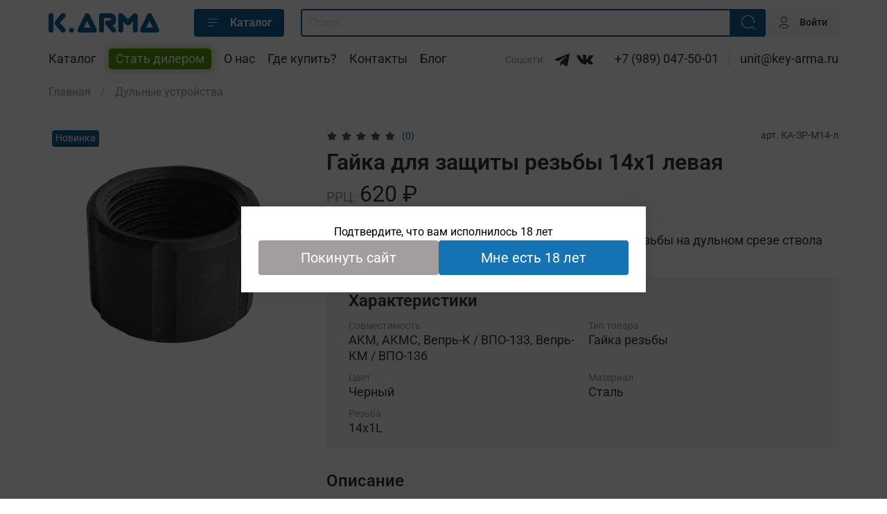

--- FILE ---
content_type: text/html; charset=utf-8
request_url: https://www.key-arma.ru/product/zaschita-rezby-m14-levaya
body_size: 50381
content:
<!DOCTYPE html>
<html
  style="
    --color-btn-bg:#0F5E92;
--color-btn-bg-is-dark:true;
--bg:#ffffff;
--bg-is-dark:false;

--color-text: var(--color-text-dark);
--color-text-minor-shade: var(--color-text-dark-minor-shade);
--color-text-major-shade: var(--color-text-dark-major-shade);
--color-text-half-shade: var(--color-text-dark-half-shade);

--color-notice-warning-is-dark:false;
--color-notice-success-is-dark:false;
--color-notice-error-is-dark:false;
--color-notice-info-is-dark:false;
--color-form-controls-bg:var(--bg);
--color-form-controls-bg-disabled:var(--bg-minor-shade);
--color-form-controls-border-color:var(--bg-half-shade);
--color-form-controls-color:var(--color-text);
--is-editor:false;


  "
  >
  <head><meta data-config="{&quot;product_id&quot;:437874595}" name="page-config" content="" /><meta data-config="{&quot;money_with_currency_format&quot;:{&quot;delimiter&quot;:&quot; &quot;,&quot;separator&quot;:&quot;.&quot;,&quot;format&quot;:&quot;%n %u&quot;,&quot;unit&quot;:&quot;₽&quot;,&quot;show_price_without_cents&quot;:1},&quot;currency_code&quot;:&quot;RUR&quot;,&quot;currency_iso_code&quot;:&quot;RUB&quot;,&quot;default_currency&quot;:{&quot;title&quot;:&quot;Российский рубль&quot;,&quot;code&quot;:&quot;RUR&quot;,&quot;rate&quot;:1.0,&quot;format_string&quot;:&quot;%n %u&quot;,&quot;unit&quot;:&quot;₽&quot;,&quot;price_separator&quot;:&quot;&quot;,&quot;is_default&quot;:true,&quot;price_delimiter&quot;:&quot;&quot;,&quot;show_price_with_delimiter&quot;:true,&quot;show_price_without_cents&quot;:true},&quot;facebook&quot;:{&quot;pixelActive&quot;:false,&quot;currency_code&quot;:&quot;RUB&quot;,&quot;use_variants&quot;:null},&quot;vk&quot;:{&quot;pixel_active&quot;:null,&quot;price_list_id&quot;:null},&quot;new_ya_metrika&quot;:true,&quot;ecommerce_data_container&quot;:&quot;dataLayer&quot;,&quot;common_js_version&quot;:null,&quot;vue_ui_version&quot;:null,&quot;feedback_captcha_enabled&quot;:true,&quot;account_id&quot;:2665328,&quot;hide_items_out_of_stock&quot;:false,&quot;forbid_order_over_existing&quot;:true,&quot;minimum_items_price&quot;:null,&quot;enable_comparison&quot;:true,&quot;locale&quot;:&quot;ru&quot;,&quot;client_group&quot;:null,&quot;consent_to_personal_data&quot;:{&quot;active&quot;:true,&quot;obligatory&quot;:true,&quot;description&quot;:&quot;\u003cp style=\&quot;text-align: center;\&quot;\u003e\u003cspan style=\&quot;font-size: 8pt;\&quot;\u003eЯ ознакомлен и согласен с условиями \u003ca href=\&quot;/page/oferta\&quot; target=\&quot;blank\&quot;\u003eоферты и политики конфиденциальности\u003c/a\u003e.\u003c/span\u003e\u003c/p\u003e&quot;},&quot;recaptcha_key&quot;:&quot;6LfXhUEmAAAAAOGNQm5_a2Ach-HWlFKD3Sq7vfFj&quot;,&quot;recaptcha_key_v3&quot;:&quot;6LcZi0EmAAAAAPNov8uGBKSHCvBArp9oO15qAhXa&quot;,&quot;yandex_captcha_key&quot;:&quot;ysc1_ec1ApqrRlTZTXotpTnO8PmXe2ISPHxsd9MO3y0rye822b9d2&quot;,&quot;checkout_float_order_content_block&quot;:false,&quot;available_products_characteristics_ids&quot;:null,&quot;sber_id_app_id&quot;:&quot;5b5a3c11-72e5-4871-8649-4cdbab3ba9a4&quot;,&quot;theme_generation&quot;:4,&quot;quick_checkout_captcha_enabled&quot;:false,&quot;max_order_lines_count&quot;:500,&quot;sber_bnpl_min_amount&quot;:1000,&quot;sber_bnpl_max_amount&quot;:150000,&quot;counter_settings&quot;:{&quot;data_layer_name&quot;:&quot;dataLayer&quot;,&quot;new_counters_setup&quot;:false,&quot;add_to_cart_event&quot;:true,&quot;remove_from_cart_event&quot;:true,&quot;add_to_wishlist_event&quot;:true},&quot;site_setting&quot;:{&quot;show_cart_button&quot;:true,&quot;show_service_button&quot;:false,&quot;show_marketplace_button&quot;:false,&quot;show_quick_checkout_button&quot;:false},&quot;warehouses&quot;:[],&quot;captcha_type&quot;:&quot;google&quot;,&quot;human_readable_urls&quot;:false}" name="shop-config" content="" /><meta name='js-evnvironment' content='production' /><meta name='default-locale' content='ru' /><meta name='insales-redefined-api-methods' content="[]" /><script type="text/javascript" src="https://static.insales-cdn.com/assets/static-versioned/v3.72/static/libs/lodash/4.17.21/lodash.min.js"></script>
<!--InsalesCounter -->
<script type="text/javascript">
(function() {
  if (typeof window.__insalesCounterId !== 'undefined') {
    return;
  }

  try {
    Object.defineProperty(window, '__insalesCounterId', {
      value: 2665328,
      writable: true,
      configurable: true
    });
  } catch (e) {
    console.error('InsalesCounter: Failed to define property, using fallback:', e);
    window.__insalesCounterId = 2665328;
  }

  if (typeof window.__insalesCounterId === 'undefined') {
    console.error('InsalesCounter: Failed to set counter ID');
    return;
  }

  let script = document.createElement('script');
  script.async = true;
  script.src = '/javascripts/insales_counter.js?7';
  let firstScript = document.getElementsByTagName('script')[0];
  firstScript.parentNode.insertBefore(script, firstScript);
})();
</script>
<!-- /InsalesCounter -->

    <!-- meta -->
<meta charset="UTF-8" /><title>Гайка для защиты резьбы 14x1 левая – купить за 620 ₽ | K.Arma оружейный тюнинг</title><meta name="description" content="Гайка для защиты резьбы 14x1 левая - производитель К.Арма, описание, характеристики, отзывы. Смотрите все изделия в категории «Дульные устройства». 
">
<meta data-config="{&quot;static-versioned&quot;: &quot;1.38&quot;}" name="theme-meta-data" content="">
<meta name="robots" content="index,follow" />
<meta http-equiv="X-UA-Compatible" content="IE=edge,chrome=1" />
<meta name="viewport" content="width=device-width, initial-scale=1.0" />
<meta name="SKYPE_TOOLBAR" content="SKYPE_TOOLBAR_PARSER_COMPATIBLE" />
<meta name="format-detection" content="telephone=no">

<!-- canonical url--><link rel="canonical" href="https://www.key-arma.ru/product/zaschita-rezby-m14-levaya"/>


<!-- rss feed-->
    <meta property="og:title" content="Гайка для защиты резьбы 14x1 левая">
    <meta property="og:type" content="website">
    <meta property="og:url" content="https://www.key-arma.ru/product/zaschita-rezby-m14-levaya">

    
      <meta property="og:image" content="https://static.insales-cdn.com/images/products/1/1317/890094885/4_Защита_резьбы_M14х1__левая_.png">
    




<!-- icons-->
<link rel="icon" type="image/png" sizes="16x16" href="https://static.insales-cdn.com/assets/1/7113/6372297/1764770497/favicon.png" /><style media="screen">
  @supports (content-visibility: hidden) {
    body:not(.settings_loaded) {
      content-visibility: hidden;
    }
  }
  @supports not (content-visibility: hidden) {
    body:not(.settings_loaded) {
      visibility: hidden;
    }
  }
</style>

    <style>
      h1.heading {
        font-size: 2rem;
      }
    </style>
    <meta name="yandex-verification" content="81553bcdf4596bca" />
  <meta name='product-id' content='437874595' />
</head>
  <body data-multi-lang="false" data-theme-template="product" data-sidebar-type="normal" data-sidebar-position="left">
    <div class="preloader">
      <div class="lds-ellipsis"><div></div><div></div><div></div><div></div></div>
    </div>
    <noscript>
<div class="njs-alert-overlay">
  <div class="njs-alert-wrapper">
    <div class="njs-alert">
      <p></p>
    </div>
  </div>
</div>
</noscript>

    <div class="page_layout page_layout-clear ">
      <header>
      
        <div
  class="layout widget-type_widget_v4_header_6_de312d08a8120d38e4cbef1d9bffd3e0"
  style="--logo-img:'https://static.insales-cdn.com/files/1/1777/25134833/original/logo.jpg'; --logo-max-width:160px; --hide-menu-photo:false; --hide-search:false; --hide-language:true; --hide-compare:true; --hide-personal:false; --hide-favorite:true; --menu-grid-list-min-width:150px; --menu-grid-list-row-gap:3rem; --menu-grid-list-column-gap:3rem; --subcollections-items-limit:5; --menu-img-ratio:1; --live-search:true; --header-wide-bg:true; --header-top-pt:0.5vw; --header-top-pb:1vw; --header-main-pt:1vw; --header-main-pb:1vw; --header-wide-content:false; --hide-desktop:false; --hide-mobile:false;"
  data-widget-drop-item-id="60825906"
  
  >
  <div class="layout__content">
    




<div class="header header_no-languages">
  <div class="header__mobile-head">
    <div class="header__mobile-head-content">
      <button type="button" class="button button_size-l header__hide-mobile-menu-btn js-hide-mobile-menu">
          <span class="icon icon-times"></span>
      </button>

      
    </div>
  </div>

  <div class="header__content">
    <div class="header-part-main">
      <div class="header-part-main__inner">
        <div class="header__area-logo">
          
  
    
    
    
    
      <a href=" / " class="header__logo">
        <img src="https://static.insales-cdn.com/files/1/1777/25134833/original/logo.jpg" alt="K.Arma оружейный тюнинг" title="K.Arma оружейный тюнинг" />
      </a>
    
  

        </div>

        <div class="header__area-catalog">
          <button type="button" class="button button_size-m header__show-collection-btn js-show-header-collections">
            <span class="icon icon-bars _show"></span>
            <span class="icon icon-times _hide"></span>
            Каталог
          </button>
        </div>

        <div class="header__area-search">
          <div class="header__search">
            <form action="/search" method="get" class="header__search-form">
              <input type="text" autocomplete="off" class="form-control form-control_size-m header__search-field" name="q" value="" placeholder="Поиск"  data-search-field />
              <button type="submit" class="button button_size-m header__search-btn">
                <span class="icon icon-search"></span>
              </button>
              <input type="hidden" name="lang" value="ru">
              <div class="header__search__results" data-search-result></div>
            </form>
            <button type="button" class="button button_size-m header__search-mobile-btn js-show-mobile-search">
                <span class="icon icon-search _show"></span>
              <span class="icon icon-times _hide"></span>
              </button>
            </div>
        </div>


        
        <div class="header__area-controls">
          

          
            <a href="/client_account/orders" class="button button_size-m header__control-btn header__cabinet">
              <span class="icon icon-user"></span>
              <span class="header__control-text" >Войти</span>
            </a>
          
        
          
        
        </div>
         


        
        

        

        <div class="header__collections">
          <div class="header__collections-content">
            <div class="header__collections-head">Каталог</div>

            
            <ul class="grid-list header__collections-menu" data-navigation data-subcollections-items-limit=5>
              
              
                

                <li class="header__collections-item is-level-1" data-navigation-item>
                  
                    

                    
                    

                    <a href="/collection/buttstocks" class="img-ratio img-ratio_cover header__collections-photo">
                      <div class="img-ratio__inner">
                        

                        
                          <picture>
                            <source data-srcset="https://static.insales-cdn.com/r/7FuoO0voxZQ/rs:fit:500:500:1/plain/images/collections/1/5298/93623474/DP11-beyplastic-new-min-600x600.jpg@webp" type="image/webp" class="lazyload">
                            <img data-src="https://static.insales-cdn.com/r/40oQRvltZ4w/rs:fit:500:500:1/plain/images/collections/1/5298/93623474/DP11-beyplastic-new-min-600x600.jpg@jpg" class="lazyload">
                          </picture>
                        
                      </div>
                    </a>
                  

                  <div class="header__collections-controls">
                    <a href="/collection/buttstocks" class="header__collections-link" data-navigation-link="/collection/buttstocks" >
                      Приклады и трубы прикладов
                    </a>

                    
                      <button class="header__collections-show-submenu-btn js-show-mobile-submenu" type="button">
                        <span class="icon icon-angle-down"></span>
                      </button>
                    
                  </div>

                  
                    <ul class="header__collections-submenu" data-navigation-submenu>
                      
                        <li class="header__collections-item " data-navigation-item>
                          <div class="header__collections-controls">
                            <a href="/collection/stock-kits" class="header__collections-link" data-navigation-link="/collection/stock-kits" >
                              Комплекты
                            </a>
                          </div>
                        </li>
                      
                        <li class="header__collections-item " data-navigation-item>
                          <div class="header__collections-controls">
                            <a href="/collection/buttstock-bases" class="header__collections-link" data-navigation-link="/collection/buttstock-bases" >
                              Приклады
                            </a>
                          </div>
                        </li>
                      
                        <li class="header__collections-item " data-navigation-item>
                          <div class="header__collections-controls">
                            <a href="/collection/buttstock-tubes" class="header__collections-link" data-navigation-link="/collection/buttstock-tubes" >
                              Трубы приклада
                            </a>
                          </div>
                        </li>
                      
                        <li class="header__collections-item " data-navigation-item>
                          <div class="header__collections-controls">
                            <a href="/collection/buttstock-adapters" class="header__collections-link" data-navigation-link="/collection/buttstock-adapters" >
                              Адаптеры прикладов
                            </a>
                          </div>
                        </li>
                      
                    </ul>
                    <div class="header__collections-show-more ">
                      <span class="button-link header__collections-show-more-link js-show-more-subcollections">
                        <span class="header__collections-show-more-text-show">Показать все</span>
                        <span class="header__collections-show-more-text-hide">Скрыть</span>
                        <span class="icon icon-angle-down"></span>
                      </span>
                    </div>
                  
                </li>
              
                

                <li class="header__collections-item is-level-1" data-navigation-item>
                  
                    

                    
                    

                    <a href="/collection/pistol-grips" class="img-ratio img-ratio_cover header__collections-photo">
                      <div class="img-ratio__inner">
                        

                        
                          <picture>
                            <source data-srcset="https://static.insales-cdn.com/r/6AQ8UI1Qpj0/rs:fit:500:500:1/plain/images/products/1/7906/642924258/bk8-pistolgrip-1.jpg@webp" type="image/webp" class="lazyload">
                            <img data-src="https://static.insales-cdn.com/r/NYCq6WtWwcI/rs:fit:500:500:1/plain/images/products/1/7906/642924258/bk8-pistolgrip-1.jpg@jpg" class="lazyload">
                          </picture>
                        
                      </div>
                    </a>
                  

                  <div class="header__collections-controls">
                    <a href="/collection/pistol-grips" class="header__collections-link" data-navigation-link="/collection/pistol-grips" >
                      Пистолетные рукоятки
                    </a>

                    
                  </div>

                  
                </li>
              
                

                <li class="header__collections-item is-level-1" data-navigation-item>
                  
                    

                    
                    

                    <a href="/collection/tactical-grips" class="img-ratio img-ratio_cover header__collections-photo">
                      <div class="img-ratio__inner">
                        

                        
                          <picture>
                            <source data-srcset="https://static.insales-cdn.com/r/L3pf75kbgIE/rs:fit:500:500:1/plain/images/products/1/3739/651742875/key-404.jpeg@webp" type="image/webp" class="lazyload">
                            <img data-src="https://static.insales-cdn.com/r/G90eTJ5Z3QA/rs:fit:500:500:1/plain/images/products/1/3739/651742875/key-404.jpeg@jpeg" class="lazyload">
                          </picture>
                        
                      </div>
                    </a>
                  

                  <div class="header__collections-controls">
                    <a href="/collection/tactical-grips" class="header__collections-link" data-navigation-link="/collection/tactical-grips" >
                      Тактические рукоятки
                    </a>

                    
                  </div>

                  
                </li>
              
                

                <li class="header__collections-item is-level-1" data-navigation-item>
                  
                    

                    
                    

                    <a href="/collection/handguards-rails" class="img-ratio img-ratio_cover header__collections-photo">
                      <div class="img-ratio__inner">
                        

                        
                          <picture>
                            <source data-srcset="https://static.insales-cdn.com/r/n7OdgjijhXU/rs:fit:500:500:1/plain/images/products/1/6785/1757592193/photo_1_2025-05-19_11-23-57.jpg@webp" type="image/webp" class="lazyload">
                            <img data-src="https://static.insales-cdn.com/r/RiB0B1XslJQ/rs:fit:500:500:1/plain/images/products/1/6785/1757592193/photo_1_2025-05-19_11-23-57.jpg@jpg" class="lazyload">
                          </picture>
                        
                      </div>
                    </a>
                  

                  <div class="header__collections-controls">
                    <a href="/collection/handguards-rails" class="header__collections-link" data-navigation-link="/collection/handguards-rails" >
                      Цевья, кронштейны и планки
                    </a>

                    
                      <button class="header__collections-show-submenu-btn js-show-mobile-submenu" type="button">
                        <span class="icon icon-angle-down"></span>
                      </button>
                    
                  </div>

                  
                    <ul class="header__collections-submenu" data-navigation-submenu>
                      
                        <li class="header__collections-item " data-navigation-item>
                          <div class="header__collections-controls">
                            <a href="/collection/handguards" class="header__collections-link" data-navigation-link="/collection/handguards" >
                              Цевья
                            </a>
                          </div>
                        </li>
                      
                        <li class="header__collections-item " data-navigation-item>
                          <div class="header__collections-controls">
                            <a href="/collection/rails" class="header__collections-link" data-navigation-link="/collection/rails" >
                              Планки
                            </a>
                          </div>
                        </li>
                      
                        <li class="header__collections-item " data-navigation-item>
                          <div class="header__collections-controls">
                            <a href="/collection/mounts" class="header__collections-link" data-navigation-link="/collection/mounts" >
                              Кронштейны
                            </a>
                          </div>
                        </li>
                      
                        <li class="header__collections-item " data-navigation-item>
                          <div class="header__collections-controls">
                            <a href="/collection/control" class="header__collections-link" data-navigation-link="/collection/control" >
                              Контроль
                            </a>
                          </div>
                        </li>
                      
                    </ul>
                    <div class="header__collections-show-more ">
                      <span class="button-link header__collections-show-more-link js-show-more-subcollections">
                        <span class="header__collections-show-more-text-show">Показать все</span>
                        <span class="header__collections-show-more-text-hide">Скрыть</span>
                        <span class="icon icon-angle-down"></span>
                      </span>
                    </div>
                  
                </li>
              
                

                <li class="header__collections-item is-level-1" data-navigation-item>
                  
                    

                    
                    

                    <a href="/collection/muzzle-devices" class="img-ratio img-ratio_cover header__collections-photo">
                      <div class="img-ratio__inner">
                        

                        
                          <picture>
                            <source data-srcset="https://static.insales-cdn.com/r/YJGAeALk0Cs/rs:fit:500:500:1/plain/images/products/1/1317/890094885/4_%D0%97%D0%B0%D1%89%D0%B8%D1%82%D0%B0_%D1%80%D0%B5%D0%B7%D1%8C%D0%B1%D1%8B_M14%D1%851__%D0%BB%D0%B5%D0%B2%D0%B0%D1%8F_.png@webp" type="image/webp" class="lazyload">
                            <img data-src="https://static.insales-cdn.com/r/-aoA71FViu4/rs:fit:500:500:1/plain/images/products/1/1317/890094885/4_%D0%97%D0%B0%D1%89%D0%B8%D1%82%D0%B0_%D1%80%D0%B5%D0%B7%D1%8C%D0%B1%D1%8B_M14%D1%851__%D0%BB%D0%B5%D0%B2%D0%B0%D1%8F_.png@png" class="lazyload">
                          </picture>
                        
                      </div>
                    </a>
                  

                  <div class="header__collections-controls">
                    <a href="/collection/muzzle-devices" class="header__collections-link" data-navigation-link="/collection/muzzle-devices" >
                      Дульные устройства
                    </a>

                    
                  </div>

                  
                </li>
              
                

                <li class="header__collections-item is-level-1" data-navigation-item>
                  
                    

                    
                    

                    <a href="/collection/sights" class="img-ratio img-ratio_cover header__collections-photo">
                      <div class="img-ratio__inner">
                        

                        
                          <picture>
                            <source data-srcset="https://static.insales-cdn.com/r/xMr4zohK42o/rs:fit:500:500:1/plain/images/products/1/732/643220188/AKS5C-600x600.jpg@webp" type="image/webp" class="lazyload">
                            <img data-src="https://static.insales-cdn.com/r/Gn8LotYJFtM/rs:fit:500:500:1/plain/images/products/1/732/643220188/AKS5C-600x600.jpg@jpg" class="lazyload">
                          </picture>
                        
                      </div>
                    </a>
                  

                  <div class="header__collections-controls">
                    <a href="/collection/sights" class="header__collections-link" data-navigation-link="/collection/sights" >
                      Прицельные приспособления
                    </a>

                    
                  </div>

                  
                </li>
              
                

                <li class="header__collections-item is-level-1" data-navigation-item>
                  
                    

                    
                    

                    <a href="/collection/gun-cases" class="img-ratio img-ratio_cover header__collections-photo">
                      <div class="img-ratio__inner">
                        

                        
                          <picture>
                            <source data-srcset="https://static.insales-cdn.com/r/iPni_DdImi4/rs:fit:500:500:1/plain/images/products/1/1146/643220602/IMG_4255.jpeg@webp" type="image/webp" class="lazyload">
                            <img data-src="https://static.insales-cdn.com/r/jG-J13WSGgQ/rs:fit:500:500:1/plain/images/products/1/1146/643220602/IMG_4255.jpeg@jpeg" class="lazyload">
                          </picture>
                        
                      </div>
                    </a>
                  

                  <div class="header__collections-controls">
                    <a href="/collection/gun-cases" class="header__collections-link" data-navigation-link="/collection/gun-cases" >
                      Оружейные кейсы
                    </a>

                    
                  </div>

                  
                </li>
              
                

                <li class="header__collections-item is-level-1" data-navigation-item>
                  
                    

                    
                    

                    <a href="/collection/accessories" class="img-ratio img-ratio_cover header__collections-photo">
                      <div class="img-ratio__inner">
                        

                        
                          <picture>
                            <source data-srcset="https://static.insales-cdn.com/r/8pvQl_b14qc/rs:fit:500:500:1/plain/images/products/1/3632/791244336/1ZT_4040.jpg@webp" type="image/webp" class="lazyload">
                            <img data-src="https://static.insales-cdn.com/r/SOUIqXYBt7E/rs:fit:500:500:1/plain/images/products/1/3632/791244336/1ZT_4040.jpg@jpg" class="lazyload">
                          </picture>
                        
                      </div>
                    </a>
                  

                  <div class="header__collections-controls">
                    <a href="/collection/accessories" class="header__collections-link" data-navigation-link="/collection/accessories" >
                      Аксессуары
                    </a>

                    
                      <button class="header__collections-show-submenu-btn js-show-mobile-submenu" type="button">
                        <span class="icon icon-angle-down"></span>
                      </button>
                    
                  </div>

                  
                    <ul class="header__collections-submenu" data-navigation-submenu>
                      
                        <li class="header__collections-item " data-navigation-item>
                          <div class="header__collections-controls">
                            <a href="/collection/swivels-and-bases" class="header__collections-link" data-navigation-link="/collection/swivels-and-bases" >
                              Антабки и базы
                            </a>
                          </div>
                        </li>
                      
                        <li class="header__collections-item " data-navigation-item>
                          <div class="header__collections-controls">
                            <a href="/collection/shutter-handles" class="header__collections-link" data-navigation-link="/collection/shutter-handles" >
                              Рукоятки затвора
                            </a>
                          </div>
                        </li>
                      
                        <li class="header__collections-item " data-navigation-item>
                          <div class="header__collections-controls">
                            <a href="/collection/various" class="header__collections-link" data-navigation-link="/collection/various" >
                              Разное
                            </a>
                          </div>
                        </li>
                      
                    </ul>
                    <div class="header__collections-show-more ">
                      <span class="button-link header__collections-show-more-link js-show-more-subcollections">
                        <span class="header__collections-show-more-text-show">Показать все</span>
                        <span class="header__collections-show-more-text-hide">Скрыть</span>
                        <span class="icon icon-angle-down"></span>
                      </span>
                    </div>
                  
                </li>
              
                

                <li class="header__collections-item is-level-1" data-navigation-item>
                  
                    

                    
                    

                    <a href="/collection/barrel-magazine-extensions" class="img-ratio img-ratio_cover header__collections-photo">
                      <div class="img-ratio__inner">
                        

                        
                          <picture>
                            <source data-srcset="https://static.insales-cdn.com/r/B4UhUqftGOc/rs:fit:500:500:1/plain/images/products/1/6768/650336880/IMG_2243.jpg@webp" type="image/webp" class="lazyload">
                            <img data-src="https://static.insales-cdn.com/r/q00cwe5jSVk/rs:fit:500:500:1/plain/images/products/1/6768/650336880/IMG_2243.jpg@jpg" class="lazyload">
                          </picture>
                        
                      </div>
                    </a>
                  

                  <div class="header__collections-controls">
                    <a href="/collection/barrel-magazine-extensions" class="header__collections-link" data-navigation-link="/collection/barrel-magazine-extensions" >
                      Удлинители подствольных магазинов
                    </a>

                    
                  </div>

                  
                </li>
              
                

                <li class="header__collections-item is-level-1" data-navigation-item>
                  
                    

                    
                    

                    <a href="/collection/reklama" class="img-ratio img-ratio_cover header__collections-photo">
                      <div class="img-ratio__inner">
                        

                        
                          <picture>
                            <source data-srcset="https://static.insales-cdn.com/r/MTI-iBbL12g/rs:fit:500:500:1/plain/images/collections/1/5296/93623472/%D0%9A%D0%B0%D1%821.png@webp" type="image/webp" class="lazyload">
                            <img data-src="https://static.insales-cdn.com/r/lG2jzSl_PAk/rs:fit:500:500:1/plain/images/collections/1/5296/93623472/%D0%9A%D0%B0%D1%821.png@png" class="lazyload">
                          </picture>
                        
                      </div>
                    </a>
                  

                  <div class="header__collections-controls">
                    <a href="/collection/reklama" class="header__collections-link" data-navigation-link="/collection/reklama" >
                      Реклама
                    </a>

                    
                  </div>

                  
                </li>
              
              
            </ul>
          </div>
        </div>
      </div>
    </div>
        <div class="header-part-top">
      <div class="header-part-top__inner">
        <div class="header__area-menu">
          <ul class="header__menu js-cut-list" data-navigation data-navigation data-menu-handle="main-menu">
            
              <li class="header__menu-item" data-navigation-item data-menu-item-id="18582786">
                <div class="header__menu-controls">
                  
                  <a href="/collection/all" class="header__menu-link" data-navigation-link="/collection/all">
                    Каталог
                  </a>
                  
                </div>
              </li>
            
              <li class="header__menu-item" data-navigation-item data-menu-item-id="18582790">
                <div class="header__menu-controls">
                  
                    
<a href="/client_account/contacts/new" class="header__menu-link" data-navigation-link="/page/dealers">
                    Стать дилером
                  </a>
                    

                  
                </div>
              </li>
            
              <li class="header__menu-item" data-navigation-item data-menu-item-id="18582787">
                <div class="header__menu-controls">
                  
                  <a href="/page/about-us" class="header__menu-link" data-navigation-link="/page/about-us">
                    О нас
                  </a>
                  
                </div>
              </li>
            
              <li class="header__menu-item" data-navigation-item data-menu-item-id="21942285">
                <div class="header__menu-controls">
                  
                  <a href="/page/buy" class="header__menu-link" data-navigation-link="/page/buy">
                    Где купить?
                  </a>
                  
                </div>
              </li>
            
              <li class="header__menu-item" data-navigation-item data-menu-item-id="18582788">
                <div class="header__menu-controls">
                  
                  <a href="/page/contacts" class="header__menu-link" data-navigation-link="/page/contacts">
                    Контакты
                  </a>
                  
                </div>
              </li>
            
              <li class="header__menu-item" data-navigation-item data-menu-item-id="26637849">
                <div class="header__menu-controls">
                  
                  <a href="/blogs/blog" class="header__menu-link" data-navigation-link="/blogs/blog">
                    Блог
                  </a>
                  
                </div>
              </li>
            
          </ul>
        </div>

        

        <div class="header__area-contacts">
          <div class="social-items">
                <span>Соцсети:</span>
                <a target="_blank" href="https://t.me/keyarma" class="social-img-item"><img src="https://static.insales-cdn.com/files/1/583/25133639/original/telegram_black.png" alt="Канал в Telegram"></a><a target="_blank" href="https://vk.com/key.arma" class="social-img-item"><img src="https://static.insales-cdn.com/files/1/589/25133645/original/vk_black.png" alt="Группа ВКонтакте"></a>
        </div>
          
  
    <div class="header__phone">
      <a class="header__phone-value" href="tel:+79890475001">+7 (989) 047-50-01</a>
    </div>
  
  
    <div class="header__phone _phone-2">
      <a class="header__phone-value" href="tel:unit@keyarma.ru">unit@key-arma.ru</a>
    </div>
  

        </div>
      </div>
    </div>
  </div>
</div>

<div class="header-mobile-panel">
  <div class="header-mobile-panel__content">
    <button type="button" class="button button_size-l header-mobile-panel__show-menu-btn js-show-mobile-menu">
      <span class="icon icon-bars"></span>
    </button>

    <div class="header-mobile-panel__logo">
      
  
    
    
    
    
      <a href=" / " class="header__logo">
        <img src="https://static.insales-cdn.com/files/1/1777/25134833/original/logo.jpg" alt="K.Arma оружейный тюнинг" title="K.Arma оружейный тюнинг" />
      </a>
    
  

    </div>
    
    <div class="header-mobile-panel__controls">
      
    </div>
    
  </div>
</div>

<div class="header__collections-overlay"></div>



  </div>
</div>

      
      </header>

      

      <main>
        
  <div
  class="layout widget-type_system_widget_v4_breadcrumbs_1"
  style="--delemeter:1; --align:start; --layout-wide-bg:false; --layout-pt:0vw; --layout-pb:1vw; --layout-wide-content:false; --layout-edge:false; --hide-desktop:false; --hide-mobile:true;"
  data-widget-drop-item-id="60825916"
  
  >
  <div class="layout__content">
    

<div class="breadcrumb-wrapper delemeter_1">
  <ul class="breadcrumb">
    <li class="breadcrumb-item home">
      <a class="breadcrumb-link" title="Главная" href="/">Главная</a>
    </li>
    
      
      
      
        
        
        
      
        
        
          <li class="breadcrumb-item" data-breadcrumbs="2">
            <a class="breadcrumb-link" title="Дульные устройства" href="/collection/muzzle-devices">Дульные устройства</a>
          </li>
          
        
        
      
    
  </ul>
</div>




  </div>
</div>


  <div
  class="layout widget-type_widget_v4_product_4_9c8a9462388b21037d6e2e1acacbdc79"
  style="--display-property-color:picture; --show-selected-variant-photos:false; --product-hide-variants-title:false; --product-hide-sku:false; --product-hide-compare:false; --product-hide-short-description:false; --product-hide-full-description:false; --product-hide-rating:false; --rating-color:#ff4100; --rating-color-is-dark:true; --rating-color-minor-shade:#ff531a; --rating-color-minor-shade-is-dark:true; --rating-color-major-shade:#ff6633; --rating-color-major-shade-is-dark:true; --rating-color-half-shade:#ff9f80; --rating-color-half-shade-is-light:true; --sticker-font-size:0.9rem; --video-before-image:true; --img-ratio:1; --img-fit:cover; --manager-photo:'https://static.insales-cdn.com/fallback_files/1/1474/1474/original/manager.png'; --layout-wide-bg:false; --layout-pt:2vw; --layout-pb:2vw; --layout-wide-content:false; --layout-edge:false; --hide-desktop:false; --hide-mobile:false;"
  data-widget-drop-item-id="60825917"
  
  >
  <div class="layout__content">
    

<div
  data-product-id="437874595"
  data-product-json="{&quot;id&quot;:437874595,&quot;url&quot;:&quot;/product/zaschita-rezby-m14-levaya&quot;,&quot;title&quot;:&quot;Гайка для защиты резьбы 14x1 левая&quot;,&quot;short_description&quot;:&quot;\u003cp\u003e\u003cstrong\u003eK.Arma КА-ЗР-М14-л \u003c/strong\u003e\u0026mdash; гайка для защиты внешней резьбы на дульном срезе ствола для АКМ и гражданских карабинов Вепрь (ВПО)\u003c/p\u003e&quot;,&quot;available&quot;:true,&quot;unit&quot;:&quot;pce&quot;,&quot;permalink&quot;:&quot;zaschita-rezby-m14-levaya&quot;,&quot;images&quot;:[{&quot;id&quot;:890094885,&quot;product_id&quot;:437874595,&quot;external_id&quot;:null,&quot;position&quot;:1,&quot;created_at&quot;:&quot;2024-07-30T22:29:31.000+03:00&quot;,&quot;image_processing&quot;:false,&quot;title&quot;:null,&quot;url&quot;:&quot;https://static.insales-cdn.com/images/products/1/1317/890094885/thumb_4_Защита_резьбы_M14х1__левая_.png&quot;,&quot;original_url&quot;:&quot;https://static.insales-cdn.com/images/products/1/1317/890094885/4_Защита_резьбы_M14х1__левая_.png&quot;,&quot;medium_url&quot;:&quot;https://static.insales-cdn.com/images/products/1/1317/890094885/medium_4_Защита_резьбы_M14х1__левая_.png&quot;,&quot;small_url&quot;:&quot;https://static.insales-cdn.com/images/products/1/1317/890094885/micro_4_Защита_резьбы_M14х1__левая_.png&quot;,&quot;thumb_url&quot;:&quot;https://static.insales-cdn.com/images/products/1/1317/890094885/thumb_4_Защита_резьбы_M14х1__левая_.png&quot;,&quot;compact_url&quot;:&quot;https://static.insales-cdn.com/images/products/1/1317/890094885/compact_4_Защита_резьбы_M14х1__левая_.png&quot;,&quot;large_url&quot;:&quot;https://static.insales-cdn.com/images/products/1/1317/890094885/large_4_Защита_резьбы_M14х1__левая_.png&quot;,&quot;filename&quot;:&quot;4_Защита_резьбы_M14х1__левая_.png&quot;,&quot;image_content_type&quot;:&quot;image/png&quot;}],&quot;first_image&quot;:{&quot;id&quot;:890094885,&quot;product_id&quot;:437874595,&quot;external_id&quot;:null,&quot;position&quot;:1,&quot;created_at&quot;:&quot;2024-07-30T22:29:31.000+03:00&quot;,&quot;image_processing&quot;:false,&quot;title&quot;:null,&quot;url&quot;:&quot;https://static.insales-cdn.com/images/products/1/1317/890094885/thumb_4_Защита_резьбы_M14х1__левая_.png&quot;,&quot;original_url&quot;:&quot;https://static.insales-cdn.com/images/products/1/1317/890094885/4_Защита_резьбы_M14х1__левая_.png&quot;,&quot;medium_url&quot;:&quot;https://static.insales-cdn.com/images/products/1/1317/890094885/medium_4_Защита_резьбы_M14х1__левая_.png&quot;,&quot;small_url&quot;:&quot;https://static.insales-cdn.com/images/products/1/1317/890094885/micro_4_Защита_резьбы_M14х1__левая_.png&quot;,&quot;thumb_url&quot;:&quot;https://static.insales-cdn.com/images/products/1/1317/890094885/thumb_4_Защита_резьбы_M14х1__левая_.png&quot;,&quot;compact_url&quot;:&quot;https://static.insales-cdn.com/images/products/1/1317/890094885/compact_4_Защита_резьбы_M14х1__левая_.png&quot;,&quot;large_url&quot;:&quot;https://static.insales-cdn.com/images/products/1/1317/890094885/large_4_Защита_резьбы_M14х1__левая_.png&quot;,&quot;filename&quot;:&quot;4_Защита_резьбы_M14х1__левая_.png&quot;,&quot;image_content_type&quot;:&quot;image/png&quot;},&quot;category_id&quot;:38267195,&quot;canonical_url_collection_id&quot;:28955624,&quot;price_kinds&quot;:[],&quot;price_min&quot;:&quot;620.0&quot;,&quot;price_max&quot;:&quot;620.0&quot;,&quot;bundle&quot;:null,&quot;updated_at&quot;:&quot;2026-01-19T16:06:17.000+03:00&quot;,&quot;video_links&quot;:[],&quot;reviews_average_rating_cached&quot;:null,&quot;reviews_count_cached&quot;:null,&quot;option_names&quot;:[],&quot;properties&quot;:[{&quot;id&quot;:42921009,&quot;position&quot;:1,&quot;backoffice&quot;:false,&quot;is_hidden&quot;:true,&quot;is_navigational&quot;:false,&quot;permalink&quot;:&quot;label&quot;,&quot;title&quot;:&quot;Метка&quot;},{&quot;id&quot;:54995197,&quot;position&quot;:2,&quot;backoffice&quot;:true,&quot;is_hidden&quot;:false,&quot;is_navigational&quot;:true,&quot;permalink&quot;:&quot;sovmestimost&quot;,&quot;title&quot;:&quot;Совместимость&quot;},{&quot;id&quot;:57330084,&quot;position&quot;:4,&quot;backoffice&quot;:false,&quot;is_hidden&quot;:false,&quot;is_navigational&quot;:true,&quot;permalink&quot;:&quot;tip-tovara&quot;,&quot;title&quot;:&quot;Тип товара&quot;},{&quot;id&quot;:57330102,&quot;position&quot;:8,&quot;backoffice&quot;:false,&quot;is_hidden&quot;:false,&quot;is_navigational&quot;:true,&quot;permalink&quot;:&quot;tsvet&quot;,&quot;title&quot;:&quot;Цвет&quot;},{&quot;id&quot;:57330194,&quot;position&quot;:9,&quot;backoffice&quot;:false,&quot;is_hidden&quot;:false,&quot;is_navigational&quot;:true,&quot;permalink&quot;:&quot;material&quot;,&quot;title&quot;:&quot;Материал&quot;},{&quot;id&quot;:57330934,&quot;position&quot;:13,&quot;backoffice&quot;:false,&quot;is_hidden&quot;:false,&quot;is_navigational&quot;:true,&quot;permalink&quot;:&quot;rezba&quot;,&quot;title&quot;:&quot;Резьба&quot;}],&quot;characteristics&quot;:[{&quot;id&quot;:246887230,&quot;property_id&quot;:57330102,&quot;position&quot;:1,&quot;title&quot;:&quot;Черный&quot;,&quot;permalink&quot;:&quot;chernyy&quot;},{&quot;id&quot;:254913392,&quot;property_id&quot;:57330084,&quot;position&quot;:18,&quot;title&quot;:&quot;Гайка резьбы&quot;,&quot;permalink&quot;:&quot;gayka-rezby&quot;},{&quot;id&quot;:254913633,&quot;property_id&quot;:57330934,&quot;position&quot;:2,&quot;title&quot;:&quot;14x1L&quot;,&quot;permalink&quot;:&quot;14x1l&quot;},{&quot;id&quot;:246888942,&quot;property_id&quot;:57330194,&quot;position&quot;:6,&quot;title&quot;:&quot;Сталь&quot;,&quot;permalink&quot;:&quot;stal&quot;},{&quot;id&quot;:626657745,&quot;property_id&quot;:54995197,&quot;position&quot;:13,&quot;title&quot;:&quot;АКМ&quot;,&quot;permalink&quot;:&quot;akm&quot;},{&quot;id&quot;:626658273,&quot;property_id&quot;:54995197,&quot;position&quot;:20,&quot;title&quot;:&quot;АКМС&quot;,&quot;permalink&quot;:&quot;akms&quot;},{&quot;id&quot;:626658401,&quot;property_id&quot;:54995197,&quot;position&quot;:21,&quot;title&quot;:&quot;Вепрь-К / ВПО-133&quot;,&quot;permalink&quot;:&quot;vepr-k-vpo-133&quot;},{&quot;id&quot;:626658465,&quot;property_id&quot;:54995197,&quot;position&quot;:22,&quot;title&quot;:&quot;Вепрь-КМ / ВПО-136&quot;,&quot;permalink&quot;:&quot;vepr-km-vpo-136&quot;},{&quot;id&quot;:179707580,&quot;property_id&quot;:42921009,&quot;position&quot;:1,&quot;title&quot;:&quot;Новинка&quot;,&quot;permalink&quot;:&quot;new&quot;}],&quot;variants&quot;:[{&quot;ozon_link&quot;:null,&quot;wildberries_link&quot;:null,&quot;id&quot;:727024543,&quot;title&quot;:&quot;&quot;,&quot;product_id&quot;:437874595,&quot;sku&quot;:&quot;КА-ЗР-М14-л&quot;,&quot;barcode&quot;:null,&quot;dimensions&quot;:null,&quot;available&quot;:true,&quot;image_ids&quot;:[],&quot;image_id&quot;:null,&quot;weight&quot;:null,&quot;created_at&quot;:&quot;2024-05-21T11:34:22.000+03:00&quot;,&quot;updated_at&quot;:&quot;2026-01-19T16:06:16.000+03:00&quot;,&quot;quantity&quot;:20,&quot;price&quot;:&quot;620.0&quot;,&quot;base_price&quot;:&quot;620.0&quot;,&quot;old_price&quot;:null,&quot;price2&quot;:440.0,&quot;price3&quot;:400.0,&quot;price4&quot;:370.0,&quot;price5&quot;:340.0,&quot;prices&quot;:[440.0,400.0,370.0,340.0],&quot;variant_field_values&quot;:[{&quot;id&quot;:96777687,&quot;variant_field_id&quot;:1378436,&quot;value&quot;:&quot;TxCrbddIgLy354mBVWTT12&quot;}],&quot;option_values&quot;:[]}],&quot;accessories&quot;:[],&quot;list_card_mode&quot;:&quot;buy&quot;,&quot;list_card_mode_with_variants&quot;:&quot;buy&quot;}"
  data-gallery-type="all-photos"
  class="product    is-zero-count-preorder   "
>
  <div class="product__area-photo">
    
      
      

      <div class="product__one-photo">
        <a class="img-ratio img-ratio_cover product__photo" data-fslightbox="product-photos-lightbox-890094885" data-type="image" href="https://static.insales-cdn.com/images/products/1/1317/890094885/4_Защита_резьбы_M14х1__левая_.png">
          <div class="img-ratio__inner">
            <picture><source srcset="https://static.insales-cdn.com/r/O_1VpGvn6eE/rs:fit:1000:1000:1/plain/images/products/1/1317/890094885/4_%D0%97%D0%B0%D1%89%D0%B8%D1%82%D0%B0_%D1%80%D0%B5%D0%B7%D1%8C%D0%B1%D1%8B_M14%D1%851__%D0%BB%D0%B5%D0%B2%D0%B0%D1%8F_.png@webp" type="image/webp" /><img src="https://static.insales-cdn.com/r/2h-Ht_WAIjc/rs:fit:1000:1000:1/plain/images/products/1/1317/890094885/4_%D0%97%D0%B0%D1%89%D0%B8%D1%82%D0%B0_%D1%80%D0%B5%D0%B7%D1%8C%D0%B1%D1%8B_M14%D1%851__%D0%BB%D0%B5%D0%B2%D0%B0%D1%8F_.png@png" alt="Гайка для защиты резьбы 14x1 левая" title="Гайка для защиты резьбы 14x1 левая" /></picture>
          </div>
        </a>
        
  <div class="stickers">
    <div class="sticker sticker-new" data-sticker-title="Новинка">Новинка</div>
    <div class="sticker sticker-sale" data-product-card-sale-value data-sticker-title="sticker-sale"></div>
    <div class="sticker sticker-preorder" data-sticker-title="sticker-preorder">Нет в наличии</div>
  </div>

      </div>
    
  </div>

  <form action="/cart_items" method="post" class="product__area-form product-form">
    <div class="product-form__area-rating">
      
        <div class="product__rating" data-rating="" data-trigger-click="reviews-open:insales:site">
          <div class="product__rating-list">
            
            
              <span class="product__rating-star icon-star "></span>
              
            
              <span class="product__rating-star icon-star "></span>
              
            
              <span class="product__rating-star icon-star "></span>
              
            
              <span class="product__rating-star icon-star "></span>
              
            
              <span class="product__rating-star icon-star "></span>
              
            
          </div>
          <div class="product__reviews-count">(0)</div>
        </div>
      
    </div>

    <div class="product-form__area-sku">
      
        <div class="product__sku">
          <span data-product-card-sku='{"skuLabel": "арт. "}'>
          </span>
        </div>
      
    </div>

    <div class="product-form__area-title">
      <h1 class="product__title heading">
        Гайка для защиты резьбы 14x1 левая
      </h1>
    </div>

    <div class="product-form__area-price">
      <div class="product__price">
        
        <span class="small_hint">РРЦ: </span>
<span class="product__price-cur" data-product-card-price-from-cart></span>
        <span class="product__price-old" data-product-card-old-price></span>
        
        
        
      </div>
    </div>

    <div class="product-form__area-variants-bundle">
      
        
          <input type="hidden" name="variant_id" value="727024543" />
        
      
    </div>
    
   
    
    <div class="product-form__area-short-description">
      
        <div class="product__short-description static-text">
          <p><strong>K.Arma КА-ЗР-М14-л </strong>&mdash; гайка для защиты внешней резьбы на дульном срезе ствола для АКМ и гражданских карабинов Вепрь (ВПО)</p>
        </div>
      
    </div>
    
  </form>

  <div class="product__area-description">
    
      
        <div class="product__full-description static-text">
          <div class="product__block-title">Описание</div>
          
          <div>  
            <div class="cut-block__content-wrapper">
              <div class="cut-block__content">
                <div class="product__description-content static-text">
                  <p><strong>Особенности:</strong></p>
<ul>
<li>Накручивается на дульный срез ствола для защиты резьбы от влаги или повреждений</li>
<li>Имеет внешние упоры для удобства установки на оружие</li>
</ul>
<p><strong>Совместимость:</strong></p>
<ul>
<li><strong>Боевое:&nbsp;</strong>АКМ; АКМС; РПК; РПКС; РПК-203;<span>&nbsp;</span></li>
<li><strong>АК-366-</strong>Ланкастер, АКС-366-Ланкастер, -02,-03,-04,-05,-06;<span></span></li>
<li><strong>Бумсланг</strong> .308;</li>
<li><strong>Вепрь</strong>-К (ВПО-133); Вепрь-КМ (ВПО-136);&nbsp;</li>
<li><strong>ВПО-1</strong>23<strong>,</strong>126,-127,-129,-132ПС,-134,-137,-139,-147,-154,-156,-156-18,-183,-185,-192,<strong>-2</strong>08,-209,-212,-213,-215,-235,-237,-285,-289;</li>
<li><strong>МА-АК</strong>,-01,-02,-04;</li>
<li><strong>МА-ВПО</strong>-123Д;</li>
<li><strong>МА-136</strong>-02,-03,-04,-05,-06,-08,-09,-С,-СУ;<span>&nbsp;</span></li>
<li><strong>Сайга</strong>-7,62 исп. 04;<strong>&nbsp;</strong></li>
<li><strong>СОК</strong>-94-03-01; -95,95-02,95С-01-01,95ПЦ;<span>&nbsp;</span></li>
<li><strong>ATA</strong>&nbsp;Arms ALR;&nbsp;</li>
<li><strong>Istanbul</strong> Silah Monza;</li>
<li><strong>Jack</strong><span>&nbsp;</span>9x19,<span>&nbsp;</span>9x22</li>
</ul>
<p><strong>Характеристики</strong></p>
<ul>
<li>Вес, г - 7;</li>
<li>Габариты (ДxД, см): 1,2x1,7;</li>
<li>Материал -<span> сталь</span></li>
<li><span>Покрытие - оксидирование</span></li>
</ul>
<h4>Комплектация:</h4>
<ul>
<li>Гайка для защиты внешней резьбы М14x1L</li>
</ul>
                </div>
              </div>
            </div>
            
          </div>
        </div>
      
    
    
      
    
  </div>
  <div class="product__area-properties">
    
      <div class="product__properties">
        <div class="product__block-title">Характеристики</div>
        <div class="product__properties-content">
          <div class="grid-list product__properties-items">
            
              
                <div class="product__property">
                  <div class="product__property-name">Совместимость</div>
                  <div class="product__property-value">
                    
                      АКМ,
                    
                      АКМС,
                    
                      Вепрь-К / ВПО-133,
                    
                      Вепрь-КМ / ВПО-136
                    
                  </div>
                </div>
              
            
              
                <div class="product__property">
                  <div class="product__property-name">Тип товара</div>
                  <div class="product__property-value">
                    
                      Гайка резьбы
                    
                  </div>
                </div>
              
            
              
                <div class="product__property">
                  <div class="product__property-name">Цвет</div>
                  <div class="product__property-value">
                    
                      Черный
                    
                  </div>
                </div>
              
            
              
                <div class="product__property">
                  <div class="product__property-name">Материал</div>
                  <div class="product__property-value">
                    
                      Сталь
                    
                  </div>
                </div>
              
            
              
                <div class="product__property">
                  <div class="product__property-name">Резьба</div>
                  <div class="product__property-value">
                    
                      14x1L
                    
                  </div>
                </div>
              
            
          </div>
        </div>
      </div>
    

    
  </div>

  

  

  <div class="product__area-reviews">
    <div class="product__reviews" style="--img-ratio:1">
      
        
        <div class="reviews">
          <div class="product__block-title">
            Отзывы
            
          </div>
          <div class="reviews-list">
            

            
              <div class="reviews__empty-message">Отзывов еще никто не оставлял</div>
            
          </div>

          
        </div>

        <span class="button-link show-review-form-btn js-show-review-form ">
          <span class="show-review-form-btn__show-text">Написать отзыв</span>
          <span class="show-review-form-btn__hide-text">Отмена</span>
        </span>

        <div class="review-form-wrapper">
          <form class="review-form" method="post" action="/product/zaschita-rezby-m14-levaya/reviews#review_form" enctype="multipart/form-data">

            

            <div id="review_form" class="reviews-wrapper is-hide">
              <div class="reviews-form">
                <div class="reviews-form__header">
                  <div class="reviews-form__title">Оставить отзыв</div>
                </div>
                
                <div class="reviews-form__content">
                  <div class="form-field reviews-form__rating">
                    <label class="form-field__label">Рейтинг <span class="text-error">*</span></label>
                    <div class="star-rating-wrapper">
                      <div class="star-rating">
                        
                        
                        <input name="review[rating]" id="star5-437874595" type="radio" name="reviewStars" class="star-radio" value="5"/>
                        <label title="5" for="star5-437874595" class="star-label icon icon-star"></label>
                        
                        
                        <input name="review[rating]" id="star4-437874595" type="radio" name="reviewStars" class="star-radio" value="4"/>
                        <label title="4" for="star4-437874595" class="star-label icon icon-star"></label>
                        
                        
                        <input name="review[rating]" id="star3-437874595" type="radio" name="reviewStars" class="star-radio" value="3"/>
                        <label title="3" for="star3-437874595" class="star-label icon icon-star"></label>
                        
                        
                        <input name="review[rating]" id="star2-437874595" type="radio" name="reviewStars" class="star-radio" value="2"/>
                        <label title="2" for="star2-437874595" class="star-label icon icon-star"></label>
                        
                        
                        <input name="review[rating]" id="star1-437874595" type="radio" name="reviewStars" class="star-radio" value="1"/>
                        <label title="1" for="star1-437874595" class="star-label icon icon-star"></label>
                        
                        
                      </div>
                    </div>
                  </div>
                  <div class="grid-list grid-list_wide">
                    <div class="form-field is-required ">
                      <label class="form-field__label">Имя <span class="text-error">*</span></label>
                      <input name="review[author]" placeholder="Имя" value="" type="text" class="form-control form-control_size-m"/>
                    </div>
                    <div class="form-field is-required ">
                      <label class="form-field__label">Email <span class="text-error">*</span></label>
                      <input name="review[email]" placeholder="Email" value="" type="text" class="form-control form-control_size-m"/>
                    </div>
                  </div>
                  <div class="form-field form-comment is-required ">
                    <label class="form-field__label">Отзыв <span class="text-error">*</span></label>
                    <textarea name="review[content]" placeholder="Отзыв" class="form-control form-control_size-m is-textarea"></textarea>
                  </div>
                  
                    <div class="form-field form-file is-required ">
                      <label class="form-label icon icon-camera">
                        <span class="load-review-image-name">Прикрепить фото</span>
                        <input type="file" class="js-load-review-image hidden"  name="review[image_attributes][image]" />
                      </label>
                    </div>
                  
                  
                    <div data-comments-form-field-area class="form-row form-captcha ">
                      <div data-comments-form-recaptcha='{"isRequired": true, "errorMessage": "Необходимо подтвердить «Я не робот»"}' id="captcha_challenge" class="captcha-recaptcha"></div>
                      <div data-comments-form-field-error class="form__field-error"></div>
                    </div>
                  
                  <div class="form-field form-field_conctrols">
                    <button type="submit" class="button button_wide">Оставить отзыв</button>
                  </div>
                </div>
                
                  <div class="reviews-form__moderation-info">
                    Перед публикацией отзывы проходят модерацию
                  </div>
                
              </div>
            </div>
          
</form>
        </div>
      
    </div>
  </div>

  <div class="product__area-calculate-delivery">
    <div class="product__calculate-delivery">
      

      



    </div>
  </div>
</div>


  </div>
</div>


  

  


      </main>

      

      <footer>
        
          <div
  class="layout widget-type_widget_v4_footer_19_b5677826f9a4a09741819a98b489819d"
  style="--logo-img:'https://static.insales-cdn.com/files/1/5848/31569624/original/logo_white_transparent_bg.png'; --logo-max-width:180px; --hide-phone-2:false; --hide-menu-title:false; --hide-social:false; --bg:#333333; --bg-is-dark:true; --bg-minor-shade:#474747; --bg-minor-shade-is-dark:true; --bg-major-shade:#5c5c5c; --bg-major-shade-is-dark:true; --bg-half-shade:#999999; --bg-half-shade-is-dark:true; --layout-wide-bg:true; --layout-pt:2vw; --layout-pb:2vw; --layout-wide-content:false; --layout-edge:false; --hide-desktop:false; --hide-mobile:false;"
  data-widget-drop-item-id="60825912"
  
  >
  <div class="layout__content">
    



<div class="footer-wrap ">
  
    
  <div class="footer-bottom">
    <div class="footer__area-logo">
      <a href="/" class="footer__logo">
        
          <img
            src="https://static.insales-cdn.com/files/1/5848/31569624/original/logo_white_transparent_bg.png"
            alt="K.Arma оружейный тюнинг"
            title="K.Arma оружейный тюнинг" />
        
      </a>
    </div>
  </div>

  
  <div class="footer-top">
    
      <div class="footer__area-menu">
        
          
          
          
          

          
            <div class="menu-item" data-menu-handle="menufooterticket">
              
              
                
                
                

              

                <a class="menu-link  no-title"href="/collection/all"data-menu-item-id="25840677">
                  Каталог
                </a>
              
                
                
                

              

                <a class="menu-link  no-title"href="/client_account/contacts/new"data-menu-item-id="25840678">
                  Стать дилером
                </a>
              
                
                
                

              

                <a class="menu-link  no-title"href="/page/about-us"data-menu-item-id="25840679">
                  О нас
                </a>
              
                
                
                

              

                <a class="menu-link  no-title"href="/page/buy"data-menu-item-id="25840686">
                  Где купить?
                </a>
              
                
                
                

              

                <a class="menu-link  no-title"href="/page/contacts"data-menu-item-id="25840687">
                  Контакты
                </a>
              
                
                
                

              

                <a class="menu-link  no-title"href="/page/agreement"data-menu-item-id="25840688">
                  Пользовательское соглашение
                </a>
              
                
                
                

              

                <a class="menu-link  no-title"href="/page/oferta"data-menu-item-id="25840689">
                  Оферта и политика конфиденциальности
                </a>
              
            </div>
          
        
          
          
          
          

          
        
          
          
          
          

          
        
      </div>
    

    <div class="footer__area-sidebar">
      <div class="contacts_title">
        Контакты
      </div>
      <div class="footer__area-contacts">
        
  
    <div class="footer__phone">
      <a class="footer__phone-value" href="tel:+79890475001">+7 (989) 047-50-01</a>
    </div>
  
  
    <div class="footer__phone _phone-2">
      <a class="footer__phone-value" href="tel:unit@keyarma.ru">unit@key-arma.ru</a>
    </div>
  

      </div>
      <div class="contacts_info">
        
      </div>
      <div class="footer__area-social">
        
          <div class="title">Социальные сети</div>
        
        <div class="social-items">
          
            
              
                <a
                  target="_blank"
                  href="https://t.me/keyarma"
                  class="social-img-item">
                  <img src="https://static.insales-cdn.com/files/1/584/25133640/original/telegram_white.png" alt="Иконка социальной сети" />
                </a>
              
            
          
            
              
                <a
                  target="_blank"
                  href="https://vk.com/key.arma"
                  class="social-img-item">
                  <img src="https://static.insales-cdn.com/files/1/591/25133647/original/vk_white.png" alt="Иконка социальной сети" />
                </a>
              
            
          
        </div>
      </div>
    </div>
  </div>
  <div class="footer_copyright">
    
  </div>
</div>

  </div>
</div>

        
      </footer>
    </div>

    <div data-fixed-panels="top">
      
    </div>
    
    <div data-fixed-panels="bottom">
      
        <div
  class="layout widget-type_widget_v4_bottom_navigation_bar_1_0edb9ac00f60fad0ffe525a329c3fe0c"
  style="--hide-personal:false; --show-catalog-instead-home:false; --bage-bg:#0F5E92; --bage-bg-is-dark:true; --bage-bg-minor-shade:#1373b3; --bage-bg-minor-shade-is-dark:true; --bage-bg-major-shade:#1687d2; --bage-bg-major-shade-is-dark:true; --bage-bg-half-shade:#62b6ef; --bage-bg-half-shade-is-dark:true; --layout-wide-bg:true; --layout-pt:0.5rem; --layout-pb:0.5rem; --hide-desktop:true; --hide-mobile:false;"
  data-widget-drop-item-id="60825910"
  
  >
  <div class="layout__content">
    <div class="navigation-bar no-favorites">
  
  
  

 

  

  <div class="navigation-bar__item" data-show-navigation-bar-panel="search">
    <span class="navigation-bar__icon icon-search"></span>
    <span class="navigation-bar__title">Поиск</span>
  </div>
  
  <a style="visibility: hidden" href="/client_account/contacts/new" class="navigation-bar__item navigation-bar__item-profile">
      <span class="navigation-bar__icon icon-user"></span>
      <span class="navigation-bar__title">Стать дилером</span>
    </a>
<a href="/client_account/contacts/new" class="navigation-bar__item navigation-bar__item-profile">
      <span class="navigation-bar__icon icon-user"></span>
      <span class="navigation-bar__title">Стать дилером</span>
    </a>
  
  
</div>



<div class="navigation-bar-panel navigation-bar-search" data-navigation-bar-panel="search">
  <form action="/search" method="get">
    <input type="hidden" name="lang" value="ru">
    <div class="navigation-bar-search__controls">
      <input class="form-control navigation-bar-search__field" type="text" name="q" value="" placeholder="Поиск" autocomplete="off" data-search-field />
      <button type="button" class="button navigation-bar-panel__hide-btn js-hide-navigation-bar-panel">
        <span class="icon icon-times"></span>
      </button>
    </div>
    <div class="navigation-bar-search__results" data-search-result></div>
  </form>
</div>


  </div>
</div>

      
    </div>

    <div class="outside-widgets">
      
        <div
  class="layout widget-type_system_widget_v4_callback_modal_1"
  style="--hide-field-content:true; --hide-use-agree:false; --layout-pt:3vw; --layout-pb:3vw; --layout-content-max-width:480px;"
  data-widget-drop-item-id="60825920"
  
  >
  <div class="layout__content">
    <div class="callback">
  <div class="callback__head">
    <div class="callback__title">Обратный звонок</div>
    <button type="button" class="button button_size-m callback__hide-btn js-hide-modal">
      <span class="icon icon-times"></span>
    </button>
  </div>
  <div class="callback__main">
    <form method="post" action="/client_account/feedback" data-feedback-form-wrapper class="callback__form">
      <div data-feedback-form-success='{"showTime": 5000}' class="callback__success-message">Запрос успешно отправлен!</div>
      <div class="callback__content">
        <div class="callback__fields">
          <div data-feedback-form-field-area class="callback__field-area">
            <div class="callback__field-label">
              Имя
              <span class="callback__field-label-star">*</span>
            </div>
            <input name="name" data-feedback-form-field='{"isRequired": true, "errorMessage": "Необходимо заполнить поле Имя"}' type="text" value="" class="form-control form-control_size-l form-control_wide">
            <div data-feedback-form-field-error class="callback__field-error"></div>
          </div>

          <div data-feedback-form-field-area class="callback__field-area">
            <div class="callback__field-label">
              Телефон
              <span class="callback__field-label-star">*</span>
            </div>
            <input
              name="phone"
              data-feedback-form-field='{"isRequired": true, "errorMessage": "Неверно заполнено поле Телефон", "phoneNumberLength": 11}' type="text" autocomplete="off" class="form-control form-control_size-l form-control_wide" />
            <div data-feedback-form-field-error class="callback__field-error"></div>
          </div>

          
            <input name="content" data-feedback-form-field type="hidden" value=".">
          

          
            <div data-feedback-form-field-area class="callback__field-area agree">
              <label class="agree__checkbox">
                <input data-feedback-form-agree='{"errorMessage": "Необходимо подтвердить согласие"}' name="agree" type="checkbox" value="" class="agree__field">
                <span class="agree__content">
                  <span class="agree__btn icon-check"></span>
                    <span class="agree__label">
                      Настоящим подтверждаю, что я ознакомлен и согласен с условиями
                      
                        оферты и политики конфиденциальности
                      
                      <span class="callback__field-label-star">*</span>
                    </span>
                </span>
              </label>
              <div data-feedback-form-field-error class="callback__field-error"></div>
            </div>
          

          <input type="hidden" value="Обратный звонок" data-feedback-form-field name="subject">

          
            
            <div data-feedback-form-field-area class="callback__field-area">
              <div data-recaptcha-type="invisible" data-feedback-form-recaptcha='{"isRequired": true, "errorMessage": "Необходимо подтвердить «Я не робот»"}' class="callback__recaptcha"></div>
              <div data-feedback-form-field-error class="callback__field-error"></div>
            </div>
            
          

          <div class="callback__field-area">
            <button
              class="button button_size-l button_wide callback__submit-btn"
              type="submit">Отправить</button>
          </div>
        </div>
      </div>
    </form>
  </div>
</div>

  </div>
</div>

      
        <div
  class="layout widget-type_widget_v4_preorder_1_c44d76cf2d89318a797451c025b5e7da"
  style="--hide-use-agree:true; --layout-pt:3vw; --layout-pb:3vw; --layout-content-max-width:480px;"
  data-widget-drop-item-id="60825921"
  
  >
  <div class="layout__content">
    <div class="preorder">
  <div class="preorder__head">
    <div class="preorder__title">Уточнить у менеджера</div>
    <button type="button" class="button button_size-m preorder__hide-btn js-hide-preorder">
      <span class="icon icon-times"></span>
    </button>
  </div>
  <div class="preorder__main">
    <p>Оставьте заявку, наш менеджер свяжется с вами</p>    
    <form method="post" action="/client_account/feedback" data-feedback-form-wrapper class="preorder__form">
      <input type="hidden" value="" name="is-preorder-form">
      <div data-feedback-form-success='{"showTime": 5000}' class="preorder__success-message">Отправлено!</div>
      <div class="preorder__content">
        <div class="preorder__fields">
          <div data-feedback-form-field-area class="preorder__field-area">
            <div class="preorder__field-label">
              Имя
              <span class="preorder__field-label-star">*</span>
            </div>
            <input name="name" data-feedback-form-field='{"isRequired": true, "errorMessage": "Необходимо заполнить поле Имя"}' type="text" value="" class="form-control form-control_size-l form-control_wide">
            <div data-feedback-form-field-error class="preorder__field-error"></div>
          </div>

          <div data-feedback-form-field-area class="preorder__field-area">
            <div class="preorder__field-label">
              Телефон
              <span class="preorder__field-label-star">*</span>
            </div>
            <input
              name="phone"
              data-feedback-form-field='{"isRequired": true, "errorMessage": "Неверно заполнено поле Телефон", "phoneNumberLength": 11}' type="text" autocomplete="off" class="form-control form-control_size-l form-control_wide" valur="" />
            <div data-feedback-form-field-error class="preorder__field-error"></div>
          </div>

          

          <input type="hidden" value="Уточнить у менеджера" data-feedback-form-field name="subject">
          <input type="hidden" data-preorder-product-label="Товар: " data-preorder-variant-label="Вариант: " value="" name="content" data-feedback-form-field>

          
          <div data-feedback-form-field-area class="preorder__field-area">
            <div data-recaptcha-type="invisible" data-feedback-form-recaptcha='{"isRequired": true, "errorMessage": "Необходимо подтвердить «Я не робот»"}' class="preorder__recaptcha"></div>
            <div data-feedback-form-field-error class="preorder__field-error"></div>
          </div>
          

          <div class="preorder__field-area">
            <button
              class="button button_size-l button_wide preorder__submit-btn"
              type="submit">Отправить</button>
          </div>
        </div>
      </div>
    </form>
  </div>
</div>

  </div>
</div>

      
        <div
  class="layout widget-type_system_widget_v4_alerts"
  style=""
  data-widget-drop-item-id="60825922"
  
  >
  <div class="layout__content">
    
<div class="micro-alerts" data-micro-alerts-settings='{"success_feedback": "✓ Сообщение успешно отправлено","success_cart": "✓ Товар добавлен в корзину","add_item_compares": "Товар добавлен в сравнение","remove_item_compares": "Товар удален из сравнения","add_item_favorites": "✓ Товар добавлен в избранное","remove_item_favorites": "Товар удален из избранного","overload_compares": "⚠ Достигнуто максимальное количество товаров для сравнения","overload_favorites": "⚠ Достигнуто максимальное количество товаров в избранном","overload_quantity": "⚠ Достигнуто максимальное количество единиц товара для заказа","success_preorder": "✓ Отправлено","accessories_count_error": "Выбрано неверное количество опций","copy_link": "Ссылка скопирована"}'></div>

  </div>
</div>

      
        
      
        <div
  class="layout widget-type_system_widget_v4_stiker_hex_color_2"
  style="--sticker-bg-default:#0062E8; --sticker-bg-default-is-dark:true; --sticker-bg-default-minor-shade:#036cff; --sticker-bg-default-minor-shade-is-dark:true; --sticker-bg-default-major-shade:#1f7cff; --sticker-bg-default-major-shade-is-dark:true; --sticker-bg-default-half-shade:#73adff; --sticker-bg-default-half-shade-is-dark:true; --sticker-sale:#e44542; --sticker-sale-is-dark:true; --sticker-sale-minor-shade:#e8605d; --sticker-sale-minor-shade-is-dark:true; --sticker-sale-major-shade:#ec7977; --sticker-sale-major-shade-is-dark:true; --sticker-sale-half-shade:#f7c6c5; --sticker-sale-half-shade-is-light:true; --sticker-preorder:#e44542; --sticker-preorder-is-dark:true; --sticker-preorder-minor-shade:#e8605d; --sticker-preorder-minor-shade-is-dark:true; --sticker-preorder-major-shade:#ec7977; --sticker-preorder-major-shade-is-dark:true; --sticker-preorder-half-shade:#f7c6c5; --sticker-preorder-half-shade-is-light:true;"
  data-widget-drop-item-id="60825924"
  
  >
  <div class="layout__content">
    <style>
[data-sticker-title] {
    background-color: #0062E8;--bg: #0062E8;--color-text: var(--color-text-light);
    --color-text-minor-shade: var(--color-text-light-minor-shade);
    --color-text-major-shade: var(--color-text-light-major-shade);
    --color-text-half-shade: var(--color-text-light-half-shade);color: var(--color-text);
}[data-sticker-title="Новинка"] {
    background-color: #0F5E92;--bg:#0F5E92;--color-text: var(--color-text-light);
    --color-text-minor-shade: var(--color-text-light-minor-shade);
    --color-text-major-shade: var(--color-text-light-major-shade);
    --color-text-half-shade: var(--color-text-light-half-shade);color: var(--color-text);
  }[data-sticker-title="Распродажа"] {
    background-color: #ededed;--bg:#ededed;--color-text: var(--color-text-dark);
    --color-text-minor-shade: var(--color-text-dark-minor-shade);
    --color-text-major-shade: var(--color-text-dark-major-shade);
    --color-text-half-shade: var(--color-text-dark-half-shade);color: var(--color-text);
  }[data-sticker-title="sticker-sale"] {
    background-color: #e44542;--bg: #e44542;--color-text: var(--color-text-light);
    --color-text-minor-shade: var(--color-text-light-minor-shade);
    --color-text-major-shade: var(--color-text-light-major-shade);
    --color-text-half-shade: var(--color-text-light-half-shade);color: var(--color-text);
}
  
[data-sticker-title="sticker-preorder"] {
    background-color: #e44542;--bg: #e44542;--color-text: var(--color-text-light);
    --color-text-minor-shade: var(--color-text-light-minor-shade);
    --color-text-major-shade: var(--color-text-light-major-shade);
    --color-text-half-shade: var(--color-text-light-half-shade);color: var(--color-text);
}
</style>
  </div>
</div>

      
        <div
  class="layout widget-type_system_widget_v4_button_on_top_1"
  style="--button-view:bg; --icon-view:icon-arrow-up; --align:right; --size:1.3rem; --margin-bottom:2rem; --margin-side:1rem; --hide-desktop:false; --hide-mobile:false;"
  data-widget-drop-item-id="60825925"
  
  >
  <div class="layout__content">
    <button type="button" class="btn-on-top js-go-top-page">
	<span class="icon-arrow-up"></span>
</button>
  </div>
</div>

      
        
      
        <div
  class="layout widget-type_widget_v4_notification_add_to_cart_1_7c5a0574adc5df7c3de9e2939d979888"
  style="--layout-pt:3vw; --layout-pb:3vw; --layout-content-max-width:450px;"
  data-widget-drop-item-id="61012723"
  
  >
  <div class="layout__content">
    <div class="notification">
  <div class="notification__head">
    <div class="notification__title">Товары добавлены в заказ</div>
    <button type="button" class="button button_size-m notification__hide-btn js-hide-notification">
      <span class="icon icon-times"></span>
    </button>
  </div>
  <div class="notification__content" style="    padding-top: 1rem;">
    <div class="">      
      <div class="notification-product__controls">
        <button type="button" class="button notification-product__close-btn js-hide-notification">Продолжить покупки</button>
        <a class="button notification-product__to-cart" href="/new_order">Перейти к оформлению заказа</a>
      </div>
    </div>
  </div>
</div>

  </div>
</div>

      
        <div
  class="layout widget-type_system_widget_v4_modal_age_1"
  style="--age_show:true; --bg-modal-color:#ffffff; --bg-modal-color-is-light:true; --bg-modal-color-minor-shade:#f7f7f7; --bg-modal-color-minor-shade-is-light:true; --bg-modal-color-major-shade:#ededed; --bg-modal-color-major-shade-is-light:true; --bg-modal-color-half-shade:#808080; --bg-modal-color-half-shade-is-dark:true; --bg-modal-text-color:#000; --bg-modal-text-color-is-dark:true; --bg-modal-text-color-minor-shade:#1a1a1a; --bg-modal-text-color-minor-shade-is-dark:true; --bg-modal-text-color-major-shade:#333333; --bg-modal-text-color-major-shade-is-dark:true; --bg-modal-text-color-half-shade:#808080; --bg-modal-text-color-half-shade-is-dark:true; --button-leave-color:#A39D9D; --button-leave-color-is-dark:true; --button-leave-color-minor-shade:#b3aeae; --button-leave-color-minor-shade-is-light:true; --button-leave-color-major-shade:#c3bfbf; --button-leave-color-major-shade-is-light:true; --button-leave-color-half-shade:#f1f1f1; --button-leave-color-half-shade-is-light:true; --button-leave-text-color:#ffffff; --button-leave-text-color-is-light:true; --button-leave-text-color-minor-shade:#f7f7f7; --button-leave-text-color-minor-shade-is-light:true; --button-leave-text-color-major-shade:#ededed; --button-leave-text-color-major-shade-is-light:true; --button-leave-text-color-half-shade:#808080; --button-leave-text-color-half-shade-is-dark:true; --button-in-color:#1373B3; --button-in-color-is-dark:true; --button-in-color-minor-shade:#1686d0; --button-in-color-minor-shade-is-dark:true; --button-in-color-major-shade:#1e97e7; --button-in-color-major-shade-is-dark:true; --button-in-color-half-shade:#72bef0; --button-in-color-half-shade-is-dark:true; --button-in-text-color:#ffffff; --button-in-text-color-is-light:true; --button-in-text-color-minor-shade:#f7f7f7; --button-in-text-color-minor-shade-is-light:true; --button-in-text-color-major-shade:#ededed; --button-in-text-color-major-shade-is-light:true; --button-in-text-color-half-shade:#808080; --button-in-text-color-half-shade-is-dark:true; --bg-saturation:70%; --hide-desktop:false; --hide-mobile:false;"
  data-widget-drop-item-id="199841809"
  
  >
  <div class="layout__content">
    <div class="age-banner " data-id-age-banner="age-banner-796193">
  <div class="age-text">
    <p>Подтвердите, что вам исполнилось 18 лет</p>
  </div>
  <div class="age-link">
   <a class="button button_size-l js-age-button button_out" href="https://artek.org/">Покинуть сайт</a>     
   <a class="button button_size-l js-age-button button_in">Мне есть 18 лет</a>
  </div>
</div>

  </div>
</div>

      
    </div>

  <div data-q1=""></div>
<script src='https://static.insales-cdn.com/assets/common-js/common.v2.25.33.js'></script><script src='https://static.insales-cdn.com/assets/static-versioned/5.83/static/libs/my-layout/1.0.0/my-layout.js'></script><link href='https://static.insales-cdn.com/assets/static-versioned/5.76/static/libs/my-layout/1.0.0/core-css.css' rel='stylesheet' type='text/css' /><script src='https://static.insales-cdn.com/assets/static-versioned/5.7/static/libs/splide/3.6.12/js/splide.min.js'></script><link href='https://static.insales-cdn.com/assets/static-versioned/5.7/static/libs/splide/3.6.12/css/splide.min.css' rel='stylesheet' type='text/css' /><script src='https://static.insales-cdn.com/assets/static-versioned/4.81/static/libs/jquery/3.5.1/jquery-3.5.1.min.js'></script><script src='https://static.insales-cdn.com/assets/static-versioned/4.81/static/libs/microalert/0.1.0/microAlert.js'></script><link href='https://static.insales-cdn.com/assets/static-versioned/4.81/static/libs/microalert/0.1.0/microAlert.css' rel='stylesheet' type='text/css' /><script src='https://static.insales-cdn.com/assets/static-versioned/4.81/static/libs/js-cookie/3.0.0/js.cookie.min.js'></script><script src='https://static.insales-cdn.com/assets/static-versioned/4.81/static/libs/body-scroll-lock/v3.1.3/bodyScrollLock.min.js'></script><script src='https://static.insales-cdn.com/assets/static-versioned/5.4/static/libs/cut-list/1.0.0/jquery.cut-list.min.js'></script><link href='https://static.insales-cdn.com/assets/static-versioned/5.4/static/libs/cut-list/1.0.0/jquery.cut-list.css' rel='stylesheet' type='text/css' /><script src='https://static.insales-cdn.com/assets/static-versioned/5.13/static/libs/vanilla-lazyload/17.9.0/lazyload.min.js'></script><script src='https://static.insales-cdn.com/assets/static-versioned/4.81/static/libs/fslightbox/3.4.1/fslightbox.js'></script>
<div data-q2=""></div>
<style>
  :root body{ 
--bg:var(--draft-bg, #ffffff); --bg-is-light:var(--draft-bg-is-light, true); --bg-minor-shade:var(--draft-bg-minor-shade, #f7f7f7); --bg-minor-shade-is-light:var(--draft-bg-minor-shade-is-light, true); --bg-major-shade:var(--draft-bg-major-shade, #ededed); --bg-major-shade-is-light:var(--draft-bg-major-shade-is-light, true); --bg-half-shade:var(--draft-bg-half-shade, #808080); --bg-half-shade-is-dark:var(--draft-bg-half-shade-is-dark, true); --color-btn-bg:var(--draft-color-btn-bg, #0F5E92); --color-btn-bg-is-dark:var(--draft-color-btn-bg-is-dark, true); --color-btn-bg-minor-shade:var(--draft-color-btn-bg-minor-shade, #1373b3); --color-btn-bg-minor-shade-is-dark:var(--draft-color-btn-bg-minor-shade-is-dark, true); --color-btn-bg-major-shade:var(--draft-color-btn-bg-major-shade, #1687d2); --color-btn-bg-major-shade-is-dark:var(--draft-color-btn-bg-major-shade-is-dark, true); --color-btn-bg-half-shade:var(--draft-color-btn-bg-half-shade, #62b6ef); --color-btn-bg-half-shade-is-dark:var(--draft-color-btn-bg-half-shade-is-dark, true); --color-accent-text:var(--draft-color-accent-text, #0F5E92); --color-accent-text-is-dark:var(--draft-color-accent-text-is-dark, true); --color-accent-text-minor-shade:var(--draft-color-accent-text-minor-shade, #1373b3); --color-accent-text-minor-shade-is-dark:var(--draft-color-accent-text-minor-shade-is-dark, true); --color-accent-text-major-shade:var(--draft-color-accent-text-major-shade, #1687d2); --color-accent-text-major-shade-is-dark:var(--draft-color-accent-text-major-shade-is-dark, true); --color-accent-text-half-shade:var(--draft-color-accent-text-half-shade, #62b6ef); --color-accent-text-half-shade-is-dark:var(--draft-color-accent-text-half-shade-is-dark, true); --color-text-dark:var(--draft-color-text-dark, #333333); --color-text-dark-is-dark:var(--draft-color-text-dark-is-dark, true); --color-text-dark-minor-shade:var(--draft-color-text-dark-minor-shade, #474747); --color-text-dark-minor-shade-is-dark:var(--draft-color-text-dark-minor-shade-is-dark, true); --color-text-dark-major-shade:var(--draft-color-text-dark-major-shade, #5c5c5c); --color-text-dark-major-shade-is-dark:var(--draft-color-text-dark-major-shade-is-dark, true); --color-text-dark-half-shade:var(--draft-color-text-dark-half-shade, #999999); --color-text-dark-half-shade-is-dark:var(--draft-color-text-dark-half-shade-is-dark, true); --color-text-light:var(--draft-color-text-light, #ffffff); --color-text-light-is-light:var(--draft-color-text-light-is-light, true); --color-text-light-minor-shade:var(--draft-color-text-light-minor-shade, #f7f7f7); --color-text-light-minor-shade-is-light:var(--draft-color-text-light-minor-shade-is-light, true); --color-text-light-major-shade:var(--draft-color-text-light-major-shade, #ededed); --color-text-light-major-shade-is-light:var(--draft-color-text-light-major-shade-is-light, true); --color-text-light-half-shade:var(--draft-color-text-light-half-shade, #808080); --color-text-light-half-shade-is-dark:var(--draft-color-text-light-half-shade-is-dark, true); --icons_pack:var(--draft-icons_pack, intermittent); --controls-btn-border-radius:var(--draft-controls-btn-border-radius, 4px); --color-notice-warning:var(--draft-color-notice-warning, #fff3cd); --color-notice-warning-is-light:var(--draft-color-notice-warning-is-light, true); --color-notice-warning-minor-shade:var(--draft-color-notice-warning-minor-shade, #fff0be); --color-notice-warning-minor-shade-is-light:var(--draft-color-notice-warning-minor-shade-is-light, true); --color-notice-warning-major-shade:var(--draft-color-notice-warning-major-shade, #ffecac); --color-notice-warning-major-shade-is-light:var(--draft-color-notice-warning-major-shade-is-light, true); --color-notice-warning-half-shade:var(--draft-color-notice-warning-half-shade, #e6b000); --color-notice-warning-half-shade-is-dark:var(--draft-color-notice-warning-half-shade-is-dark, true); --color-notice-success:var(--draft-color-notice-success, #d4edda); --color-notice-success-is-light:var(--draft-color-notice-success-is-light, true); --color-notice-success-minor-shade:var(--draft-color-notice-success-minor-shade, #cae9d2); --color-notice-success-minor-shade-is-light:var(--draft-color-notice-success-minor-shade-is-light, true); --color-notice-success-major-shade:var(--draft-color-notice-success-major-shade, #bee4c7); --color-notice-success-major-shade-is-light:var(--draft-color-notice-success-major-shade-is-light, true); --color-notice-success-half-shade:var(--draft-color-notice-success-half-shade, #429e58); --color-notice-success-half-shade-is-dark:var(--draft-color-notice-success-half-shade-is-dark, true); --color-notice-error:var(--draft-color-notice-error, #f8d7da); --color-notice-error-is-light:var(--draft-color-notice-error-is-light, true); --color-notice-error-minor-shade:var(--draft-color-notice-error-minor-shade, #f6ccd0); --color-notice-error-minor-shade-is-light:var(--draft-color-notice-error-minor-shade-is-light, true); --color-notice-error-major-shade:var(--draft-color-notice-error-major-shade, #f3bcc1); --color-notice-error-major-shade-is-light:var(--draft-color-notice-error-major-shade-is-light, true); --color-notice-error-half-shade:var(--draft-color-notice-error-half-shade, #c52330); --color-notice-error-half-shade-is-dark:var(--draft-color-notice-error-half-shade-is-dark, true); --color-notice-info:var(--draft-color-notice-info, #cce5ff); --color-notice-info-is-light:var(--draft-color-notice-info-is-light, true); --color-notice-info-minor-shade:var(--draft-color-notice-info-minor-shade, #bedeff); --color-notice-info-minor-shade-is-light:var(--draft-color-notice-info-minor-shade-is-light, true); --color-notice-info-major-shade:var(--draft-color-notice-info-major-shade, #acd4ff); --color-notice-info-major-shade-is-light:var(--draft-color-notice-info-major-shade-is-light, true); --color-notice-info-half-shade:var(--draft-color-notice-info-half-shade, #006fe6); --color-notice-info-half-shade-is-dark:var(--draft-color-notice-info-half-shade-is-dark, true); --font-family:var(--draft-font-family, Roboto); --font-size:var(--draft-font-size, 16px); --font-family-heading:var(--draft-font-family-heading, Roboto); --heading-ratio:var(--draft-heading-ratio, 1.5); --heading-weight:var(--draft-heading-weight, 600); --collection_count:var(--draft-collection_count, 100); --search_count:var(--draft-search_count, 15); --blog_size:var(--draft-blog_size, 6); --product_not_available:var(--draft-product_not_available, preorder); --layout-content-max-width:var(--draft-layout-content-max-width, 1140px); --delta_sidebar:var(--draft-delta_sidebar, 1); --type_sidebar:var(--draft-type_sidebar, normal); --sidebar_index_show:var(--draft-sidebar_index_show, false); --sidebar_index_position:var(--draft-sidebar_index_position, left); --sidebar_collection_show:var(--draft-sidebar_collection_show, true); --sidebar_collection_position:var(--draft-sidebar_collection_position, left); --sidebar_cart_show:var(--draft-sidebar_cart_show, false); --sidebar_cart_position:var(--draft-sidebar_cart_position, left); --sidebar_product_show:var(--draft-sidebar_product_show, false); --sidebar_product_position:var(--draft-sidebar_product_position, left); --sidebar_blog_show:var(--draft-sidebar_blog_show, false); --sidebar_blog_position:var(--draft-sidebar_blog_position, left); --sidebar_article_show:var(--draft-sidebar_article_show, false); --sidebar_article_position:var(--draft-sidebar_article_position, left); --sidebar_page_show:var(--draft-sidebar_page_show, false); --sidebar_page_position:var(--draft-sidebar_page_position, left); --sidebar_compare_show:var(--draft-sidebar_compare_show, false); --sidebar_compare_position:var(--draft-sidebar_compare_position, left); --sidebar_search_show:var(--draft-sidebar_search_show, false); --sidebar_search_position:var(--draft-sidebar_search_position, left); --feedback_captcha_enabled:var(--draft-feedback_captcha_enabled, true); --favorite_enabled:var(--draft-favorite_enabled, false); --compare_enabled:var(--draft-compare_enabled, false);} 

</style>
<style>
  .widget-type_system_widget_v4_alerts .micro-alerts{display:none}
.widget-type_system_widget_v4_breadcrumbs_1{background-color:var(--bg)}.widget-type_system_widget_v4_breadcrumbs_1[style*="--bg-is-dark:true"]{color:var(--color-text-light);--color-text: var(--color-text-light);--color-text-minor-shade: var(--color-text-light-minor-shade);--color-text-major-shade: var(--color-text-light-major-shade);--color-text-half-shade: var(--color-text-light-half-shade)}.widget-type_system_widget_v4_breadcrumbs_1[style*="--bg-is-light:true"]{color:var(--color-text-dark);--color-text: var(--color-text-dark);--color-text-minor-shade: var(--color-text-dark-minor-shade);--color-text-major-shade: var(--color-text-dark-major-shade);--color-text-half-shade: var(--color-text-dark-half-shade)}.widget-type_system_widget_v4_breadcrumbs_1[style*="--delemeter:1"] .breadcrumb-wrapper ul>*:not(:last-child):after{content:"/"}.widget-type_system_widget_v4_breadcrumbs_1[style*="--delemeter:2"] .breadcrumb-wrapper ul>*:not(:last-child):after{content:'-';font-size:1.5rem;vertical-align:middle;line-height:0;font-family:auto}.widget-type_system_widget_v4_breadcrumbs_1[style*="--delemeter:3"] .breadcrumb-wrapper ul>*:not(:last-child):after{content:">"}.widget-type_system_widget_v4_breadcrumbs_1[style*="--delemeter:4"] .breadcrumb-wrapper ul>*:not(:last-child):after{content:"\2022"}@media screen and (min-width: 769px){.widget-type_system_widget_v4_breadcrumbs_1 .breadcrumb-wrapper ul .button-breadcrumb{display:none}}.widget-type_system_widget_v4_breadcrumbs_1 .breadcrumb-item.hidden{display:none}.widget-type_system_widget_v4_breadcrumbs_1 .bttn-hidden-breadcrumbs{border:none;line-height:1;background:none}.widget-type_system_widget_v4_breadcrumbs_1 .breadcrumb-wrapper{display:grid;justify-content:var(--align)}.widget-type_system_widget_v4_breadcrumbs_1 .breadcrumb-wrapper ul{margin:0;padding:0}.widget-type_system_widget_v4_breadcrumbs_1 .breadcrumb-wrapper ul li{display:inline-block;vertical-align:top;color:var(--breadcrumb-color, var(--color-text-half-shade))}.widget-type_system_widget_v4_breadcrumbs_1 .breadcrumb-wrapper ul li a{text-decoration:none;color:var(--breadcrumb-color, var(--color-text-half-shade))}.widget-type_system_widget_v4_breadcrumbs_1 .breadcrumb-wrapper ul>*:not(:last-child):after{content:"/";display:inline-block;vertical-align:top;opacity:0.7;margin:0 10px}@media screen and (max-width: 768px){.widget-type_system_widget_v4_breadcrumbs_1 .breadcrumb-wrapper ul>*:not(:last-child):after{margin:0 5px}}
.widget-type_system_widget_v4_callback_modal_1.layout{position:fixed;top:0;bottom:0;left:0;right:0;margin-top:0;padding-top:var(--layout-mt);padding-bottom:var(--layout-mb);margin-bottom:0;z-index:var(--zindex-modal);align-items:center;justify-content:center;display:flex;background:rgba(0,0,0,0.5) !important;overflow-y:auto;display:none}.widget-type_system_widget_v4_callback_modal_1.layout.is-show-fullscreen{display:flex}.widget-type_system_widget_v4_callback_modal_1.layout .layout__content{flex-grow:1;padding:0 !important;margin:auto;position:relative}.widget-type_system_widget_v4_callback_modal_1 .callback__head{position:relative;padding:2rem calc(var(--controls-height-m) + 2rem) 2rem 2rem;background-color:var(--bg-minor-shade)}@media screen and (max-width: 767px){.widget-type_system_widget_v4_callback_modal_1 .callback__head{padding:1rem calc(var(--controls-height-m) + 1rem) 1rem 1rem}}.widget-type_system_widget_v4_callback_modal_1 .callback__title{font-size:1.6rem;font-weight:600;line-height:1.3}@media screen and (max-width: 767px){.widget-type_system_widget_v4_callback_modal_1 .callback__title{font-size:1.2rem}}.widget-type_system_widget_v4_callback_modal_1 .callback__hide-btn.button{position:absolute;top:50%;right:1rem;transform:translateY(-50%);background:none;padding:0;width:var(--controls-height-m);height:var(--controls-height-m);font-size:1.5rem;color:var(--color-text);border-color:transparent}.widget-type_system_widget_v4_callback_modal_1 .callback__hide-btn.button:hover{background:none;color:var(--color-accent-text);border-color:transparent}@media screen and (max-width: 767px){.widget-type_system_widget_v4_callback_modal_1 .callback__hide-btn.button{right:0.5rem}}.widget-type_system_widget_v4_callback_modal_1 .callback__main{padding:var(--layout-pt) 2rem var(--layout-pb) 2rem}@media screen and (max-width: 767px){.widget-type_system_widget_v4_callback_modal_1 .callback__main{padding:var(--layout-pt) 1rem var(--layout-pb) 1rem}}.widget-type_system_widget_v4_callback_modal_1 .callback__form{position:relative}.widget-type_system_widget_v4_callback_modal_1 .callback__form.is-sended .callback__content{display:none}.widget-type_system_widget_v4_callback_modal_1 .callback__form.is-sended .callback__success-message{display:block}.widget-type_system_widget_v4_callback_modal_1 .callback__success-message{font-size:1.2rem;text-align:center;padding:0.5rem 0;display:none}.widget-type_system_widget_v4_callback_modal_1 .callback__field-area{margin-bottom:20px}.widget-type_system_widget_v4_callback_modal_1 .callback__field-area:last-child{margin-bottom:0}.widget-type_system_widget_v4_callback_modal_1 .callback__field_label{margin-bottom:5px}.widget-type_system_widget_v4_callback_modal_1 .callback__field-label-star{color:var(--color-error)}.widget-type_system_widget_v4_callback_modal_1 .callback__field-error{font-size:0.875rem;color:var(--color-error)}.widget-type_system_widget_v4_callback_modal_1 .agree{margin-bottom:20px;text-align:left;line-height:1.3}.widget-type_system_widget_v4_callback_modal_1 .agree__field{display:none}.widget-type_system_widget_v4_callback_modal_1 .agree__field:checked+.agree__content .agree__btn{border-color:var(--color-btn-bg)}.widget-type_system_widget_v4_callback_modal_1 .agree__field:checked+.agree__content .agree__btn:before{opacity:1;visibility:visible}.widget-type_system_widget_v4_callback_modal_1 .agree__content{display:inline-flex}.widget-type_system_widget_v4_callback_modal_1 .agree__btn{width:1.5rem;min-width:1.5rem;height:1.5rem;margin-right:0.8rem;border:var(--controls-border-width) solid var(--color-form-controls-border-color);border-radius:calc(var(--controls-form-border-radius) / 2);position:relative}.widget-type_system_widget_v4_callback_modal_1 .agree__btn:before{position:absolute;top:50%;left:50%;transform:translate(-50%, -50%);font-size:1rem;color:var(--color-btn-bg);opacity:0;visibility:hidden}.widget-type_system_widget_v4_callback_modal_1 .agree__label{align-self:center}
.widget-type_system_widget_v4_modal_cookie_1{background-color:var(--bg)}[style*="--bg-is-dark:true"].widget-type_system_widget_v4_modal_cookie_1{color:var(--color-text-light);--color-text:var(--color-text-light);--color-text-minor-shade:var(--color-text-light-minor-shade);--color-text-major-shade:var(--color-text-light-major-shade);--color-text-half-shade:var(--color-text-light-half-shade)}[style*="--bg-is-light:true"].widget-type_system_widget_v4_modal_cookie_1{color:var(--color-text-dark);--color-text:var(--color-text-dark);--color-text-minor-shade:var(--color-text-dark-minor-shade);--color-text-major-shade:var(--color-text-dark-major-shade);--color-text-half-shade:var(--color-text-dark-half-shade)}.widget-type_system_widget_v4_modal_cookie_1.layout{z-index:var(--zindex-modal);position:fixed;bottom:0;width:100%;display:none;-webkit-box-shadow:0px -1px 23px 2px rgba(0,0,0,0.09);-moz-box-shadow:0px -1px 23px 2px rgba(0,0,0,0.09);box-shadow:0px -1px 23px 2px rgba(0,0,0,0.09)}.widget-type_system_widget_v4_modal_cookie_1.layout.is-show-fullscreen{display:block}.widget-type_system_widget_v4_modal_cookie_1 .cookie-banner{align-items:center;display:grid;gap:2rem;grid-template-columns:auto 300px}@media screen and (max-width: 767px){.widget-type_system_widget_v4_modal_cookie_1 .cookie-banner{grid-template-columns:auto;gap:1rem}}.widget-type_system_widget_v4_modal_cookie_1 .cookie-text p{margin:0}.widget-type_system_widget_v4_modal_cookie_1 .cookie-link{justify-self:end}@media screen and (max-width: 767px){.widget-type_system_widget_v4_modal_cookie_1 .cookie-link{justify-self:start}}.widget-type_system_widget_v4_modal_cookie_1 .cookie-link .button{padding:0 60px}
.widget-type_system_widget_v4_button_on_top_1[style*="--align:left"] .btn-on-top{right:auto;left:var(--margin-side)}.widget-type_system_widget_v4_button_on_top_1[style*="--button-view:bg"] .btn-on-top{background-color:var(--color-btn-bg);color:var(--color-btn-color)}[style*="--color-btn-bg-is-dark:true"].widget-type_system_widget_v4_button_on_top_1[style*="--button-view:bg"] .btn-on-top{color:var(--color-text-light);--color-text:var(--color-text-light);--color-text-minor-shade:var(--color-text-light-minor-shade);--color-text-major-shade:var(--color-text-light-major-shade);--color-text-half-shade:var(--color-text-light-half-shade)}[style*="--color-btn-bg-is-light:true"].widget-type_system_widget_v4_button_on_top_1[style*="--button-view:bg"] .btn-on-top{color:var(--color-text-dark);--color-text:var(--color-text-dark);--color-text-minor-shade:var(--color-text-dark-minor-shade);--color-text-major-shade:var(--color-text-dark-major-shade);--color-text-half-shade:var(--color-text-dark-half-shade)}.widget-type_system_widget_v4_button_on_top_1[style*="--button-view:bg"] .btn-on-top:hover{background-color:var(--color-btn-bg-minor-shade)}.widget-type_system_widget_v4_button_on_top_1[style*="--button-view:border"] .btn-on-top{background-color:var(--bg);color:var(--color-text)}.widget-type_system_widget_v4_button_on_top_1[style*="--button-view:border"] .btn-on-top:hover{background-color:var(--bg);border-color:var(--color-btn-bg-minor-shade);color:var(--color-text-minor-shade)}.widget-type_system_widget_v4_button_on_top_1[style*="--button-view:transparent"] .btn-on-top{background-color:transparent;border-color:transparent;color:var(--color-btn-bg)}.widget-type_system_widget_v4_button_on_top_1[style*="--button-view:transparent"] .btn-on-top:hover{background-color:transparent;color:var(--color-btn-bg-minor-shade)}.widget-type_system_widget_v4_button_on_top_1 .btn-on-top{position:fixed;bottom:var(--margin-bottom);right:var(--margin-side);padding:calc(var(--size) / 2);width:auto;height:auto;outline:none;cursor:pointer;background-color:var(--color-btn-bg);border:1px solid var(--color-btn-bg);border-radius:var(--controls-btn-border-radius);color:var(--color-btn-color);font-size:var(--size);line-height:1;z-index:calc(var(--zindex-modal) - 1);opacity:0;visibility:hidden;transition:.2s}.widget-type_system_widget_v4_button_on_top_1 .btn-on-top.is-show{visibility:visible;opacity:1}.widget-type_system_widget_v4_button_on_top_1 .btn-on-top>span:before{display:block}
.widget-type_system_widget_v4_modal_age_1.layout{position:fixed;top:0;width:100%;display:none;bottom:0;background-color:rgba(0, 0, 0, var(--bg-saturation, 40%));z-index:11111}.widget-type_system_widget_v4_modal_age_1.layout.is-show-fullscreen{display:block}.widget-type_system_widget_v4_modal_age_1 .age-banner{align-items:center;display:grid;gap:2rem;grid-template-columns:auto 300px}@media screen and (max-width: 767px){.widget-type_system_widget_v4_modal_age_1 .age-banner{grid-template-columns:auto;gap:1rem}}.widget-type_system_widget_v4_modal_age_1 .age-text p{margin:0}.widget-type_system_widget_v4_modal_age_1 .age-link{display:flex;gap:10px}@media screen and (max-width: 767px){.widget-type_system_widget_v4_modal_age_1 .age-link{flex-direction:column}}.widget-type_system_widget_v4_modal_age_1 .age-link .button{padding:0 60px}.widget-type_system_widget_v4_modal_age_1 .layout__content{height:100%;display:flex;align-content:center;flex-wrap:nowrap;align-items:center;justify-content:center;background-color:transparent !important;z-index:var(--zindex-modal)}.widget-type_system_widget_v4_modal_age_1 .is-show-fullscreen{position:fixed;max-width:500px;margin:0 auto;left:0;right:0;top:20%}.widget-type_system_widget_v4_modal_age_1 .age-banner{max-width:700px;max-height:70vh;word-break:break-all;align-items:center;display:flex;gap:2rem;flex-direction:column;position:relative;top:0;bottom:0;background:var(--bg-modal-color, white);color:var(--bg-modal-text-color, black);padding:25px;z-index:var(--zindex-modal);-webkit-box-shadow:0px -1px 23px 2px rgba(0,0,0,0.09);-moz-box-shadow:0px -1px 23px 2px rgba(0,0,0,0.09);box-shadow:0px -1px 23px 2px rgba(0,0,0,0.09);text-align:center;overflow-y:auto;scrollbar-width:thin;justify-content:start}.widget-type_system_widget_v4_modal_age_1 .age-banner::-webkit-scrollbar{height:4px;background-color:var(--bg-minor-shade)}@media screen and (max-width: 767px){.widget-type_system_widget_v4_modal_age_1 .age-banner::-webkit-scrollbar{background:transparent}}.widget-type_system_widget_v4_modal_age_1 .age-banner::-webkit-scrollbar-thumb{background-color:var(--color-btn-bg)}@media screen and (max-width: 767px){.widget-type_system_widget_v4_modal_age_1 .age-banner::-webkit-scrollbar-thumb{background:transparent}}.widget-type_system_widget_v4_modal_age_1 .age-text{width:100%}.widget-type_system_widget_v4_modal_age_1 .age-text p{margin:0}.widget-type_system_widget_v4_modal_age_1 .age-text img{width:100%;height:auto}.widget-type_system_widget_v4_modal_age_1 .age-text iframe{width:100% !important;height:auto !important;min-height:300px}.widget-type_system_widget_v4_modal_age_1 .button_out{background-color:var(--button-leave-color, lightgray);color:var(--button-leave-text-color, white)}.widget-type_system_widget_v4_modal_age_1 .button_in{background-color:var(--button-in-color, green);color:var(--button-in-text-color, white)}.widget-type_system_widget_v4_modal_age_1 .empty-widget-content{display:none !important}
.widget-type_widget_v4_header_6_de312d08a8120d38e4cbef1d9bffd3e0{background-color:var(--bg)}.widget-type_widget_v4_header_6_de312d08a8120d38e4cbef1d9bffd3e0[style*="--bg-is-dark:true"]{color:var(--color-text-light);--color-text: var(--color-text-light);--color-text-minor-shade: var(--color-text-light-minor-shade);--color-text-major-shade: var(--color-text-light-major-shade);--color-text-half-shade: var(--color-text-light-half-shade)}.widget-type_widget_v4_header_6_de312d08a8120d38e4cbef1d9bffd3e0[style*="--bg-is-light:true"]{color:var(--color-text-dark);--color-text: var(--color-text-dark);--color-text-minor-shade: var(--color-text-dark-minor-shade);--color-text-major-shade: var(--color-text-dark-major-shade);--color-text-half-shade: var(--color-text-dark-half-shade)}.widget-type_widget_v4_header_6_de312d08a8120d38e4cbef1d9bffd3e0{background:transparent !important;padding-left:0 !important;padding-right:0 !important}.widget-type_widget_v4_header_6_de312d08a8120d38e4cbef1d9bffd3e0 .layout__content{max-width:100%;background:transparent;padding-left:0 !important;padding-right:0 !important}.widget-type_widget_v4_header_6_de312d08a8120d38e4cbef1d9bffd3e0[style*="--bg"] .header-part-main{padding-left:0;padding-right:0}.widget-type_widget_v4_header_6_de312d08a8120d38e4cbef1d9bffd3e0[style*="--bg"] .header-part-main__inner{padding-left:var(--layout-side-padding);padding-right:var(--layout-side-padding)}.widget-type_widget_v4_header_6_de312d08a8120d38e4cbef1d9bffd3e0[style*="--header-wide-bg:true"] .header-part-top,.widget-type_widget_v4_header_6_de312d08a8120d38e4cbef1d9bffd3e0[style*="--header-wide-bg:true"] .header-part-main,.widget-type_widget_v4_header_6_de312d08a8120d38e4cbef1d9bffd3e0[style*="--header-wide-content:true"] .header-part-top,.widget-type_widget_v4_header_6_de312d08a8120d38e4cbef1d9bffd3e0[style*="--header-wide-content:true"] .header-part-main{padding-left:var(--layout-side-padding);padding-right:var(--layout-side-padding)}@media screen and (max-width: 767px){.widget-type_widget_v4_header_6_de312d08a8120d38e4cbef1d9bffd3e0[style*="--header-wide-bg:true"] .header-part-top,.widget-type_widget_v4_header_6_de312d08a8120d38e4cbef1d9bffd3e0[style*="--header-wide-bg:true"] .header-part-main,.widget-type_widget_v4_header_6_de312d08a8120d38e4cbef1d9bffd3e0[style*="--header-wide-content:true"] .header-part-top,.widget-type_widget_v4_header_6_de312d08a8120d38e4cbef1d9bffd3e0[style*="--header-wide-content:true"] .header-part-main{padding-left:0;padding-right:0}}.widget-type_widget_v4_header_6_de312d08a8120d38e4cbef1d9bffd3e0[style*="--header-wide-bg:true"] .header-part-top__inner,.widget-type_widget_v4_header_6_de312d08a8120d38e4cbef1d9bffd3e0[style*="--header-wide-bg:true"] .header-part-main__inner,.widget-type_widget_v4_header_6_de312d08a8120d38e4cbef1d9bffd3e0[style*="--header-wide-content:true"] .header-part-top__inner,.widget-type_widget_v4_header_6_de312d08a8120d38e4cbef1d9bffd3e0[style*="--header-wide-content:true"] .header-part-main__inner{padding-left:0;padding-right:0}.widget-type_widget_v4_header_6_de312d08a8120d38e4cbef1d9bffd3e0[style*="--header-wide-bg:true"] .header-part-main,.widget-type_widget_v4_header_6_de312d08a8120d38e4cbef1d9bffd3e0[style*="--header-wide-content:true"] .header-part-main{background-color:var(--bg)}.widget-type_widget_v4_header_6_de312d08a8120d38e4cbef1d9bffd3e0[style*="--header-wide-bg:true"] .header-part-top__inner,.widget-type_widget_v4_header_6_de312d08a8120d38e4cbef1d9bffd3e0[style*="--header-wide-bg:true"] .header-part-main__inner,.widget-type_widget_v4_header_6_de312d08a8120d38e4cbef1d9bffd3e0[style*="--header-wide-content:true"] .header-part-top__inner,.widget-type_widget_v4_header_6_de312d08a8120d38e4cbef1d9bffd3e0[style*="--header-wide-content:true"] .header-part-main__inner{background-color:transparent}.widget-type_widget_v4_header_6_de312d08a8120d38e4cbef1d9bffd3e0[style*="--header-wide-content:true"] .header-part-top__inner,.widget-type_widget_v4_header_6_de312d08a8120d38e4cbef1d9bffd3e0[style*="--header-wide-content:true"] .header-part-main__inner,.widget-type_widget_v4_header_6_de312d08a8120d38e4cbef1d9bffd3e0[style*="--header-wide-content:true"] .header__collections-content{max-width:100%}.widget-type_widget_v4_header_6_de312d08a8120d38e4cbef1d9bffd3e0[style*="--hide-search:true"] .header__area-search{display:none}.widget-type_widget_v4_header_6_de312d08a8120d38e4cbef1d9bffd3e0[style*="--hide-language:true"] .header-part-top__inner,.widget-type_widget_v4_header_6_de312d08a8120d38e4cbef1d9bffd3e0 .header_no-languages .header-part-top__inner{grid-template-areas:"menu contacts";grid-template-columns:1fr max-content}@media screen and (max-width: 767px){.widget-type_widget_v4_header_6_de312d08a8120d38e4cbef1d9bffd3e0[style*="--hide-language:true"] .header-part-top__inner,.widget-type_widget_v4_header_6_de312d08a8120d38e4cbef1d9bffd3e0 .header_no-languages .header-part-top__inner{grid-template-areas:"menu" "contacts";grid-template-columns:auto}}.widget-type_widget_v4_header_6_de312d08a8120d38e4cbef1d9bffd3e0[style*="--hide-language:true"] .header__area-language,.widget-type_widget_v4_header_6_de312d08a8120d38e4cbef1d9bffd3e0[style*="--hide-language:true"] .header__mobile-languages,.widget-type_widget_v4_header_6_de312d08a8120d38e4cbef1d9bffd3e0[style*="--hide-language:true"] .header__languages,.widget-type_widget_v4_header_6_de312d08a8120d38e4cbef1d9bffd3e0 .header_no-languages .header__area-language,.widget-type_widget_v4_header_6_de312d08a8120d38e4cbef1d9bffd3e0 .header_no-languages .header__mobile-languages,.widget-type_widget_v4_header_6_de312d08a8120d38e4cbef1d9bffd3e0 .header_no-languages .header__languages{display:none !important}.widget-type_widget_v4_header_6_de312d08a8120d38e4cbef1d9bffd3e0[style*="--hide-personal:true"] .header__cabinet{display:none !important}@media screen and (max-width: 767px){.widget-type_widget_v4_header_6_de312d08a8120d38e4cbef1d9bffd3e0[style*="--hide-personal:true"][style*="--hide-compare:true"] .header-part-main__inner{grid-template-areas:"search" "collection-menu";grid-template-columns:100%}.widget-type_widget_v4_header_6_de312d08a8120d38e4cbef1d9bffd3e0[style*="--hide-personal:true"][style*="--hide-compare:true"] .header__area-controls{display:none}.widget-type_widget_v4_header_6_de312d08a8120d38e4cbef1d9bffd3e0[style*="--hide-personal:true"][style*="--hide-compare:true"] .header__search-form{position:relative;top:auto;left:auto;right:auto;z-index:1;display:flex}.widget-type_widget_v4_header_6_de312d08a8120d38e4cbef1d9bffd3e0[style*="--hide-personal:true"][style*="--hide-compare:true"] .header__search-mobile-btn{display:none}}.widget-type_widget_v4_header_6_de312d08a8120d38e4cbef1d9bffd3e0[style*="--hide-menu-photo:true"] .header__collections-photo{display:none !important}.widget-type_widget_v4_header_6_de312d08a8120d38e4cbef1d9bffd3e0 .header{box-shadow:0px 0px 16px rgba(0,0,0,0.05);margin-bottom:10px}@media screen and (max-width: 767px){.widget-type_widget_v4_header_6_de312d08a8120d38e4cbef1d9bffd3e0 .header-part-top{order:1}}.widget-type_widget_v4_header_6_de312d08a8120d38e4cbef1d9bffd3e0 .header-part-top__inner{display:grid;grid-template-areas:"menu language contacts";grid-template-columns:1fr max-content max-content;grid-column-gap:30px;align-items:center;max-width:var(--layout-content-max-width);margin:0 auto;padding-top:var(--header-top-pt);padding-bottom:var(--header-top-pb);padding-left:var(--layout-side-padding);padding-right:var(--layout-side-padding);background-color:var(--bg-minor-shade)}@media screen and (max-width: 1024px){.widget-type_widget_v4_header_6_de312d08a8120d38e4cbef1d9bffd3e0 .header-part-top__inner{grid-column-gap:20px}}@media screen and (max-width: 767px){.widget-type_widget_v4_header_6_de312d08a8120d38e4cbef1d9bffd3e0 .header-part-top__inner{grid-template-areas:"menu" "text" "contacts";grid-template-columns:auto;padding-top:15px;padding-bottom:15px}}.widget-type_widget_v4_header_6_de312d08a8120d38e4cbef1d9bffd3e0 .header-part-main{padding-left:var(--layout-side-padding);padding-right:var(--layout-side-padding)}@media screen and (max-width: 767px){.widget-type_widget_v4_header_6_de312d08a8120d38e4cbef1d9bffd3e0 .header-part-main{padding:0}}.widget-type_widget_v4_header_6_de312d08a8120d38e4cbef1d9bffd3e0 .header-part-main__inner{display:grid;grid-template-areas:"logo catalog search controls";grid-template-columns:max-content max-content 1fr max-content;align-items:center;padding-top:var(--header-main-pt);padding-bottom:var(--header-main-pb);max-width:var(--layout-content-max-width);margin:0 auto;background-color:var(--bg);position:relative}@media screen and (max-width: 767px){.widget-type_widget_v4_header_6_de312d08a8120d38e4cbef1d9bffd3e0 .header-part-main__inner{grid-template-areas:"controls search" "collection-menu collection-menu";grid-template-columns:1fr max-content;padding:0;align-items:stretch}}@media screen and (max-width: 767px){.widget-type_widget_v4_header_6_de312d08a8120d38e4cbef1d9bffd3e0 .header{position:fixed;top:0;right:0;bottom:0;left:0;z-index:var(--zindex-modal);overflow-y:auto;background-color:var(--bg);transform:translate3d(-100%, 0, 0);visibility:hidden;transition:.3s}.widget-type_widget_v4_header_6_de312d08a8120d38e4cbef1d9bffd3e0 .header.is-show-mobile{transform:translate3d(0, 0, 0);visibility:visible}}@media screen and (max-width: 767px){.widget-type_widget_v4_header_6_de312d08a8120d38e4cbef1d9bffd3e0 .header__content{display:flex;flex-direction:column}}.widget-type_widget_v4_header_6_de312d08a8120d38e4cbef1d9bffd3e0 .header__area-menu{grid-area:menu;min-width:0;font-size:1.1rem}@media screen and (max-width: 767px){.widget-type_widget_v4_header_6_de312d08a8120d38e4cbef1d9bffd3e0 .header__area-menu{padding:0 var(--layout-side-padding)}}.widget-type_widget_v4_header_6_de312d08a8120d38e4cbef1d9bffd3e0 .header__area-language{grid-area:language;display:flex}@media screen and (max-width: 767px){.widget-type_widget_v4_header_6_de312d08a8120d38e4cbef1d9bffd3e0 .header__area-language{display:none}}.widget-type_widget_v4_header_6_de312d08a8120d38e4cbef1d9bffd3e0 .header__area-text{grid-area:text}@media screen and (max-width: 767px){.widget-type_widget_v4_header_6_de312d08a8120d38e4cbef1d9bffd3e0 .header__area-text{padding:0 var(--layout-side-padding)}}.widget-type_widget_v4_header_6_de312d08a8120d38e4cbef1d9bffd3e0 .header__area-contacts{grid-area:contacts;display:flex;font-size:1.1rem}.widget-type_widget_v4_header_6_de312d08a8120d38e4cbef1d9bffd3e0 .header__area-contacts .social-items{margin-right:30px}.widget-type_widget_v4_header_6_de312d08a8120d38e4cbef1d9bffd3e0 .header__area-contacts .social-items span{font-size:0.9rem;color:#999999}.widget-type_widget_v4_header_6_de312d08a8120d38e4cbef1d9bffd3e0 .header__area-contacts .social-items a{margin-left:10px}@media screen and (max-width: 767px){.widget-type_widget_v4_header_6_de312d08a8120d38e4cbef1d9bffd3e0 .header__area-contacts{display:block;padding:0 var(--layout-side-padding)}}.widget-type_widget_v4_header_6_de312d08a8120d38e4cbef1d9bffd3e0 .header__area-logo{grid-area:logo}@media screen and (max-width: 767px){.widget-type_widget_v4_header_6_de312d08a8120d38e4cbef1d9bffd3e0 .header__area-logo{display:none}}.widget-type_widget_v4_header_6_de312d08a8120d38e4cbef1d9bffd3e0 .header__area-catalog{grid-area:catalog}@media screen and (max-width: 767px){.widget-type_widget_v4_header_6_de312d08a8120d38e4cbef1d9bffd3e0 .header__area-catalog{display:none}}.widget-type_widget_v4_header_6_de312d08a8120d38e4cbef1d9bffd3e0 .header__area-search{grid-area:search}@media screen and (max-width: 767px){.widget-type_widget_v4_header_6_de312d08a8120d38e4cbef1d9bffd3e0 .header__area-search{padding:10px calc(var(--layout-side-padding) - 5px) 10px var(--layout-side-padding);background-color:var(--bg-minor-shade)}}.widget-type_widget_v4_header_6_de312d08a8120d38e4cbef1d9bffd3e0 .header__area-controls{grid-area:controls;display:flex}@media screen and (max-width: 767px){.widget-type_widget_v4_header_6_de312d08a8120d38e4cbef1d9bffd3e0 .header__area-controls{padding:10px 5px 10px calc(var(--layout-side-padding) - 5px);background-color:var(--bg-minor-shade)}}.widget-type_widget_v4_header_6_de312d08a8120d38e4cbef1d9bffd3e0 .header__menu{padding:0;margin:0;display:flex}@media screen and (max-width: 767px){.widget-type_widget_v4_header_6_de312d08a8120d38e4cbef1d9bffd3e0 .header__menu{margin-bottom:10px;display:block}}@media screen and (max-width: 767px){.widget-type_widget_v4_header_6_de312d08a8120d38e4cbef1d9bffd3e0 .header__menu .cut-list__drop-toggle{display:none}}.widget-type_widget_v4_header_6_de312d08a8120d38e4cbef1d9bffd3e0 .header__menu .cut-list__more{background-color:var(--bg-minor-shade);border-color:var(--bg-major-shade);min-width:160px;padding:5px 10px}@media screen and (max-width: 767px){.widget-type_widget_v4_header_6_de312d08a8120d38e4cbef1d9bffd3e0 .header__menu .cut-list__more{border:none;min-width:0;padding:0;position:static;top:auto;right:auto;z-index:1;display:block !important}}.widget-type_widget_v4_header_6_de312d08a8120d38e4cbef1d9bffd3e0 .header__menu .cut-list__more .header__menu-item{margin-right:0;white-space:normal}.widget-type_widget_v4_header_6_de312d08a8120d38e4cbef1d9bffd3e0 .header__menu-item{list-style:none;margin-right:18px;white-space:nowrap}.widget-type_widget_v4_header_6_de312d08a8120d38e4cbef1d9bffd3e0 .header__menu-item:last-child{margin-right:0}@media screen and (max-width: 767px){.widget-type_widget_v4_header_6_de312d08a8120d38e4cbef1d9bffd3e0 .header__menu-item{margin-right:0;margin-bottom:4px;white-space:normal}}.widget-type_widget_v4_header_6_de312d08a8120d38e4cbef1d9bffd3e0 .header__menu-link{color:var(--color-text);text-decoration:none}.widget-type_widget_v4_header_6_de312d08a8120d38e4cbef1d9bffd3e0 .header__menu-link.is-current{color:var(--color-accent-text)}@media screen and (max-width: 767px){.widget-type_widget_v4_header_6_de312d08a8120d38e4cbef1d9bffd3e0 .header__menu-link{display:inline-block;padding:2px 0;font-weight:600}}.widget-type_widget_v4_header_6_de312d08a8120d38e4cbef1d9bffd3e0 .header__phone{margin-right:15px;padding-right:15px;border-right:1px solid var(--color-border-block)}@media screen and (max-width: 767px){.widget-type_widget_v4_header_6_de312d08a8120d38e4cbef1d9bffd3e0 .header__phone{font-size:1.5rem;font-weight:600;border-right:none;margin-right:0;padding-right:0}}.widget-type_widget_v4_header_6_de312d08a8120d38e4cbef1d9bffd3e0 .header__phone:last-child{margin-right:0;padding-right:0;border-right:none}.widget-type_widget_v4_header_6_de312d08a8120d38e4cbef1d9bffd3e0 .header__phone a{color:var(--color-text);text-decoration:none}.widget-type_widget_v4_header_6_de312d08a8120d38e4cbef1d9bffd3e0 .header__work-time{color:var(--color-text-half-shade)}@media screen and (max-width: 1024px){.widget-type_widget_v4_header_6_de312d08a8120d38e4cbef1d9bffd3e0 .header__work-time{max-width:250px;overflow:hidden;white-space:nowrap;text-overflow:ellipsis}}@media screen and (max-width: 767px){.widget-type_widget_v4_header_6_de312d08a8120d38e4cbef1d9bffd3e0 .header__work-time{margin-bottom:10px;max-width:100%;overflow:visible;white-space:normal}}.widget-type_widget_v4_header_6_de312d08a8120d38e4cbef1d9bffd3e0 .header__language{margin-right:15px;padding-right:15px;border-right:1px solid var(--color-border-block);text-decoration:none;text-transform:uppercase;color:var(--color-text-half-shade)}.widget-type_widget_v4_header_6_de312d08a8120d38e4cbef1d9bffd3e0 .header__language:hover{color:var(--color-text-minor-shade)}.widget-type_widget_v4_header_6_de312d08a8120d38e4cbef1d9bffd3e0 .header__language:last-child{margin-right:0;padding-right:0;border-right:none}.widget-type_widget_v4_header_6_de312d08a8120d38e4cbef1d9bffd3e0 .header__language.is-active{color:var(--color-accent-text);cursor:default}.widget-type_widget_v4_header_6_de312d08a8120d38e4cbef1d9bffd3e0 .header__logo{margin-right:50px;display:inline-block;max-width:var(--logo-max-width, 180px);text-decoration:none}@media screen and (max-width: 1200px){.widget-type_widget_v4_header_6_de312d08a8120d38e4cbef1d9bffd3e0 .header__logo{margin-right:24px}}@media screen and (max-width: 1024px){.widget-type_widget_v4_header_6_de312d08a8120d38e4cbef1d9bffd3e0 .header__logo{max-width:var(--logo-max-width, 150px)}}@media screen and (max-width: 767px){.widget-type_widget_v4_header_6_de312d08a8120d38e4cbef1d9bffd3e0 .header__logo{margin-right:0}}.widget-type_widget_v4_header_6_de312d08a8120d38e4cbef1d9bffd3e0 .header__logo img,.widget-type_widget_v4_header_6_de312d08a8120d38e4cbef1d9bffd3e0 .header__logo .default-logo{max-width:100%;max-height:260px;width:100%;object-fit:contain;object-position:0 50%}@media screen and (max-width: 767px){.widget-type_widget_v4_header_6_de312d08a8120d38e4cbef1d9bffd3e0 .header__logo img,.widget-type_widget_v4_header_6_de312d08a8120d38e4cbef1d9bffd3e0 .header__logo .default-logo{object-position:50%}}@media screen and (max-width: 1024px){.widget-type_widget_v4_header_6_de312d08a8120d38e4cbef1d9bffd3e0 .header__logo img,.widget-type_widget_v4_header_6_de312d08a8120d38e4cbef1d9bffd3e0 .header__logo .default-logo{max-height:150px}}.widget-type_widget_v4_header_6_de312d08a8120d38e4cbef1d9bffd3e0 .header__logo .default-logo__text{color:var(--color-text)}.widget-type_widget_v4_header_6_de312d08a8120d38e4cbef1d9bffd3e0 .header__show-collection-btn{position:relative;font-weight:600;font-size:var(--font-size)}.widget-type_widget_v4_header_6_de312d08a8120d38e4cbef1d9bffd3e0 .header__show-collection-btn.is-active{z-index:calc(var(--zindex-overlay) + 1)}.widget-type_widget_v4_header_6_de312d08a8120d38e4cbef1d9bffd3e0 .header__show-collection-btn.is-active .icon._hide{display:inline}.widget-type_widget_v4_header_6_de312d08a8120d38e4cbef1d9bffd3e0 .header__show-collection-btn.is-active .icon._show{display:none}.widget-type_widget_v4_header_6_de312d08a8120d38e4cbef1d9bffd3e0 .header__show-collection-btn .icon{margin-right:15px;font-size:1.25rem;width:1.25rem;text-align:center}.widget-type_widget_v4_header_6_de312d08a8120d38e4cbef1d9bffd3e0 .header__show-collection-btn .icon._hide{display:none}.widget-type_widget_v4_header_6_de312d08a8120d38e4cbef1d9bffd3e0 .header__search{margin:0 0 0 24px}@media screen and (max-width: 1024px){.widget-type_widget_v4_header_6_de312d08a8120d38e4cbef1d9bffd3e0 .header__search{margin:0 16px}}@media screen and (max-width: 767px){.widget-type_widget_v4_header_6_de312d08a8120d38e4cbef1d9bffd3e0 .header__search{margin:0}.widget-type_widget_v4_header_6_de312d08a8120d38e4cbef1d9bffd3e0 .header__search.is-show-mobile .header__search-form{display:flex}.widget-type_widget_v4_header_6_de312d08a8120d38e4cbef1d9bffd3e0 .header__search.is-show-mobile .header__search-mobile-btn .icon._show{display:none}.widget-type_widget_v4_header_6_de312d08a8120d38e4cbef1d9bffd3e0 .header__search.is-show-mobile .header__search-mobile-btn .icon._hide{display:block}}.widget-type_widget_v4_header_6_de312d08a8120d38e4cbef1d9bffd3e0 .header__search-form{display:flex;border-radius:var(--controls-form-border-radius)}@media screen and (max-width: 767px){.widget-type_widget_v4_header_6_de312d08a8120d38e4cbef1d9bffd3e0 .header__search-form{position:absolute;top:10px;left:var(--layout-side-padding);right:calc(var(--layout-side-padding) + 60px);z-index:1;display:none}}.widget-type_widget_v4_header_6_de312d08a8120d38e4cbef1d9bffd3e0 .header .form-control.header__search-field{border-top-right-radius:0;border-bottom-right-radius:0;border-right:none;font-size:var(--font-size);width:150px;flex-grow:1;border:2px solid var(--color-btn-bg)}.widget-type_widget_v4_header_6_de312d08a8120d38e4cbef1d9bffd3e0 .header .form-control.header__search-field:focus{box-shadow:none}.widget-type_widget_v4_header_6_de312d08a8120d38e4cbef1d9bffd3e0 .header__search-btn{position:relative;width:var(--controls-height-l);border-top-left-radius:0;border-bottom-left-radius:0}.widget-type_widget_v4_header_6_de312d08a8120d38e4cbef1d9bffd3e0 .header__search-btn .icon{position:absolute;top:50%;left:50%;transform:translate(-50%, -50%);font-size:1.5rem}.widget-type_widget_v4_header_6_de312d08a8120d38e4cbef1d9bffd3e0 .header__search-mobile-btn{min-width:50px;height:50px;padding:0;border:none;background:none;color:var(--color-text);display:none}.widget-type_widget_v4_header_6_de312d08a8120d38e4cbef1d9bffd3e0 .header__search-mobile-btn:hover,.widget-type_widget_v4_header_6_de312d08a8120d38e4cbef1d9bffd3e0 .header__search-mobile-btn:active{background:none;color:var(--color-text)}@media screen and (max-width: 767px){.widget-type_widget_v4_header_6_de312d08a8120d38e4cbef1d9bffd3e0 .header__search-mobile-btn{display:inline-flex}}.widget-type_widget_v4_header_6_de312d08a8120d38e4cbef1d9bffd3e0 .header__search-mobile-btn .icon{font-size:1.5rem}.widget-type_widget_v4_header_6_de312d08a8120d38e4cbef1d9bffd3e0 .header__search-mobile-btn .icon._hide{display:none}.widget-type_widget_v4_header_6_de312d08a8120d38e4cbef1d9bffd3e0 .header__control-btn{min-width:2rem;display:inline-flex;align-items:center;line-height:1;text-decoration:none;margin-left:25px;color:var(--color-text);justify-content:center}@media screen and (max-width: 1200px){.widget-type_widget_v4_header_6_de312d08a8120d38e4cbef1d9bffd3e0 .header__control-btn{margin-left:16px}}.widget-type_widget_v4_header_6_de312d08a8120d38e4cbef1d9bffd3e0 .header__control-btn:first-child{margin-left:0}@media screen and (max-width: 767px){.widget-type_widget_v4_header_6_de312d08a8120d38e4cbef1d9bffd3e0 .header__control-btn{min-width:50px;height:50px;margin-left:0;justify-content:center}}.widget-type_widget_v4_header_6_de312d08a8120d38e4cbef1d9bffd3e0 .header__control-btn .icon{font-size:1.3rem;position:relative}.widget-type_widget_v4_header_6_de312d08a8120d38e4cbef1d9bffd3e0 .header__control-bage{min-width:10px;height:10px;position:absolute;top:-5px;right:-5px;background-color:var(--color-btn-bg);font-size:0;border-radius:50%}.widget-type_widget_v4_header_6_de312d08a8120d38e4cbef1d9bffd3e0 .header__control-text{margin-left:12px;font-size:0.9rem;font-weight:600}@media screen and (max-width: 1024px){.widget-type_widget_v4_header_6_de312d08a8120d38e4cbef1d9bffd3e0 .header__control-text{display:none}}@media screen and (max-width: 767px){.widget-type_widget_v4_header_6_de312d08a8120d38e4cbef1d9bffd3e0 .header__cart{display:none}}.widget-type_widget_v4_header_6_de312d08a8120d38e4cbef1d9bffd3e0 .header__collections-overlay{position:fixed;top:0;right:0;left:0;bottom:0;background-color:rgba(0,0,0,0.3);z-index:var(--zindex-overlay);display:none}.widget-type_widget_v4_header_6_de312d08a8120d38e4cbef1d9bffd3e0 .header__collections-overlay.is-show{display:block}@media screen and (max-width: 767px){.widget-type_widget_v4_header_6_de312d08a8120d38e4cbef1d9bffd3e0 .header__collections-overlay.is-show{display:none}}.widget-type_widget_v4_header_6_de312d08a8120d38e4cbef1d9bffd3e0 .header__collections{--grid-list-min-width: var(--menu-grid-list-min-width, --grid-list-min-width);--grid-list-row-gap: var(--menu-grid-list-row-gap, --grid-list-row-gap);--grid-list-column-gap: var(--menu-grid-list-column-gap, --grid-list-column-gap);--img-ratio: var(--menu-img-ratio, --img-ratio);position:absolute;left:0;right:0;top:100%;z-index:var(--zindex-modal);display:none}@media screen and (max-width: 767px){.widget-type_widget_v4_header_6_de312d08a8120d38e4cbef1d9bffd3e0 .header__collections{grid-area:collection-menu;display:block;position:relative;left:auto;right:auto;top:auto;z-index:1}}.widget-type_widget_v4_header_6_de312d08a8120d38e4cbef1d9bffd3e0 .header__collections.is-show{display:block}.widget-type_widget_v4_header_6_de312d08a8120d38e4cbef1d9bffd3e0 .header__collections-content{margin:0 auto;padding:2rem;background-color:var(--bg);max-width:var(--layout-content-max-width);overflow-y:auto;scrollbar-width:thin;min-height:300px;box-shadow:0px 0 15px rgba(0,0,0,0.5)}.widget-type_widget_v4_header_6_de312d08a8120d38e4cbef1d9bffd3e0 .header__collections-content::-webkit-scrollbar{width:10px;background-color:var(--bg-minor-shade);border:2px solid var(--bg)}.widget-type_widget_v4_header_6_de312d08a8120d38e4cbef1d9bffd3e0 .header__collections-content::-webkit-scrollbar-thumb{background-color:var(--color-btn-bg);border:2px solid var(--bg)}@media screen and (max-width: 767px){.widget-type_widget_v4_header_6_de312d08a8120d38e4cbef1d9bffd3e0 .header__collections-content{max-width:100%;max-height:max-content !important;margin:0;padding:0 var(--layout-side-padding);overflow-y:visible;min-height:0;box-shadow:none}}.widget-type_widget_v4_header_6_de312d08a8120d38e4cbef1d9bffd3e0 .header__collections-menu{padding:0;margin:0;list-style:none}@media screen and (max-width: 767px){.widget-type_widget_v4_header_6_de312d08a8120d38e4cbef1d9bffd3e0 .header__collections-menu{display:block !important}}.widget-type_widget_v4_header_6_de312d08a8120d38e4cbef1d9bffd3e0 .header__collections-submenu{list-style:none;margin:0 0 0 1rem;padding:0}@media screen and (max-width: 767px){.widget-type_widget_v4_header_6_de312d08a8120d38e4cbef1d9bffd3e0 .header__collections-submenu{display:none}}.widget-type_widget_v4_header_6_de312d08a8120d38e4cbef1d9bffd3e0 .header__collections-submenu .header__collections-item{margin-bottom:3px}@media screen and (max-width: 767px){.widget-type_widget_v4_header_6_de312d08a8120d38e4cbef1d9bffd3e0 .header__collections-controls{position:relative;padding-right:3rem}}.widget-type_widget_v4_header_6_de312d08a8120d38e4cbef1d9bffd3e0 .header__collections-show-submenu-btn{position:absolute;right:0;top:50%;width:2.5rem;height:2.5rem;margin-top:-1.25rem;background:none;border:none;padding:0;outline:none;box-shadow:none;color:var(--color-text);cursor:pointer;display:none}.widget-type_widget_v4_header_6_de312d08a8120d38e4cbef1d9bffd3e0 .header__collections-show-submenu-btn .icon{position:relative;display:inline-block;font-size:1.25rem}@media screen and (max-width: 767px){.widget-type_widget_v4_header_6_de312d08a8120d38e4cbef1d9bffd3e0 .header__collections-show-submenu-btn{display:block}}.widget-type_widget_v4_header_6_de312d08a8120d38e4cbef1d9bffd3e0 .header__collections-item.is-hide{display:none}@media screen and (max-width: 767px){.widget-type_widget_v4_header_6_de312d08a8120d38e4cbef1d9bffd3e0 .header__collections-item.is-hide{display:block}}.widget-type_widget_v4_header_6_de312d08a8120d38e4cbef1d9bffd3e0 .header__collections-item.is-current .header__collections-show-more-link{color:var(--color-accent-text)}.widget-type_widget_v4_header_6_de312d08a8120d38e4cbef1d9bffd3e0 .header__collections-item.is-current .header__collections-show-more-link:hover{color:var(--color-accent-text-major-shade)}@media screen and (max-width: 767px){.widget-type_widget_v4_header_6_de312d08a8120d38e4cbef1d9bffd3e0 .header__collections-item.is-level-1{border-bottom:1px solid var(--bg-minor-shade);padding:0.5rem 0}.widget-type_widget_v4_header_6_de312d08a8120d38e4cbef1d9bffd3e0 .header__collections-item.is-level-1:last-child{border-bottom:none}}.widget-type_widget_v4_header_6_de312d08a8120d38e4cbef1d9bffd3e0 .header__collections-item.is-level-1>.header__collections-controls{margin-bottom:5px}@media screen and (max-width: 767px){.widget-type_widget_v4_header_6_de312d08a8120d38e4cbef1d9bffd3e0 .header__collections-item.is-level-1>.header__collections-controls{margin-bottom:0}}.widget-type_widget_v4_header_6_de312d08a8120d38e4cbef1d9bffd3e0 .header__collections-item.is-level-1>.header__collections-controls .header__collections-link{font-size:1rem;font-weight:600}@media screen and (max-width: 767px){.widget-type_widget_v4_header_6_de312d08a8120d38e4cbef1d9bffd3e0 .header__collections-item.is-level-1>.header__collections-controls .header__collections-link{font-weight:normal;padding:0.5rem 0}}.widget-type_widget_v4_header_6_de312d08a8120d38e4cbef1d9bffd3e0 .header__collections-item.is-level-1>.header__collections-submenu{margin-left:0}@media screen and (max-width: 767px){.widget-type_widget_v4_header_6_de312d08a8120d38e4cbef1d9bffd3e0 .header__collections-item.is-level-1>.header__collections-submenu{margin-left:1rem}}@media screen and (max-width: 767px){.widget-type_widget_v4_header_6_de312d08a8120d38e4cbef1d9bffd3e0 .header__collections-item.is-show-mobile>.header__collections-submenu{display:block}.widget-type_widget_v4_header_6_de312d08a8120d38e4cbef1d9bffd3e0 .header__collections-item.is-show-mobile>.header__collections-controls .header__collections-show-submenu-btn{transform:rotate(-180deg)}}.widget-type_widget_v4_header_6_de312d08a8120d38e4cbef1d9bffd3e0 .header__collections-link{text-decoration:none;color:var(--color-text);font-size:0.875rem}.widget-type_widget_v4_header_6_de312d08a8120d38e4cbef1d9bffd3e0 .header__collections-link:hover,.widget-type_widget_v4_header_6_de312d08a8120d38e4cbef1d9bffd3e0 .header__collections-link.is-current{color:var(--color-accent-text)}@media screen and (max-width: 767px){.widget-type_widget_v4_header_6_de312d08a8120d38e4cbef1d9bffd3e0 .header__collections-link{display:block;padding:5px 0;font-size:0.875rem}}.widget-type_widget_v4_header_6_de312d08a8120d38e4cbef1d9bffd3e0 .header__collections-photo{display:block;text-decoration:none;margin-bottom:1rem}@media screen and (max-width: 767px){.widget-type_widget_v4_header_6_de312d08a8120d38e4cbef1d9bffd3e0 .header__collections-photo{display:none}}.widget-type_widget_v4_header_6_de312d08a8120d38e4cbef1d9bffd3e0 .header__collections-show-more{padding-top:3px;display:none}.widget-type_widget_v4_header_6_de312d08a8120d38e4cbef1d9bffd3e0 .header__collections-show-more.is-show{display:block}@media screen and (max-width: 767px){.widget-type_widget_v4_header_6_de312d08a8120d38e4cbef1d9bffd3e0 .header__collections-show-more.is-show{display:none}}.widget-type_widget_v4_header_6_de312d08a8120d38e4cbef1d9bffd3e0 .header__collections-show-more-link{cursor:pointer;text-decoration:none;display:inline-flex;align-items:center;position:relative}.widget-type_widget_v4_header_6_de312d08a8120d38e4cbef1d9bffd3e0 .header__collections-show-more-link:hover{color:var(--color-btn-bg-major-shade)}.widget-type_widget_v4_header_6_de312d08a8120d38e4cbef1d9bffd3e0 .header__collections-show-more-link.is-active .icon:before{transform:rotate(180deg)}.widget-type_widget_v4_header_6_de312d08a8120d38e4cbef1d9bffd3e0 .header__collections-show-more-link.is-active .header__collections-show-more-text-show{display:none}.widget-type_widget_v4_header_6_de312d08a8120d38e4cbef1d9bffd3e0 .header__collections-show-more-link.is-active .header__collections-show-more-text-hide{display:inline}.widget-type_widget_v4_header_6_de312d08a8120d38e4cbef1d9bffd3e0 .header__collections-show-more-link .icon{margin-left:5px}.widget-type_widget_v4_header_6_de312d08a8120d38e4cbef1d9bffd3e0 .header__collections-show-more-link .icon:before{display:inline-block;position:relative}.widget-type_widget_v4_header_6_de312d08a8120d38e4cbef1d9bffd3e0 .header__collections-show-more-text-hide{display:none}.widget-type_widget_v4_header_6_de312d08a8120d38e4cbef1d9bffd3e0 .header__collections-head{font-weight:600;font-size:1.15rem;padding:10px 0;border-bottom:1px solid var(--bg-minor-shade);display:none}@media screen and (max-width: 767px){.widget-type_widget_v4_header_6_de312d08a8120d38e4cbef1d9bffd3e0 .header__collections-head{display:block}}.widget-type_widget_v4_header_6_de312d08a8120d38e4cbef1d9bffd3e0 .header__mobile-head{display:none}@media screen and (max-width: 767px){.widget-type_widget_v4_header_6_de312d08a8120d38e4cbef1d9bffd3e0 .header__mobile-head{display:block}}.widget-type_widget_v4_header_6_de312d08a8120d38e4cbef1d9bffd3e0 .header__mobile-head-content{display:grid;grid-template-areas:"controls search";grid-template-columns:50px 1fr;grid-column-gap:10px;align-items:center;background-color:var(--bg-major-shade);padding:5px var(--layout-side-padding);min-height:66px}.widget-type_widget_v4_header_6_de312d08a8120d38e4cbef1d9bffd3e0 .header__hide-mobile-menu-btn{font-size:1.5rem;padding:0;width:50px;height:50px;border:none;background:none;color:var(--color-text);margin-left:-5px}.widget-type_widget_v4_header_6_de312d08a8120d38e4cbef1d9bffd3e0 .header__hide-mobile-menu-btn:hover,.widget-type_widget_v4_header_6_de312d08a8120d38e4cbef1d9bffd3e0 .header__hide-mobile-menu-btn:active{background:none;color:var(--color-text)}.widget-type_widget_v4_header_6_de312d08a8120d38e4cbef1d9bffd3e0 .header__hide-mobile-menu-btn.button{font-size:1.5rem;width:50px;height:50px}.widget-type_widget_v4_header_6_de312d08a8120d38e4cbef1d9bffd3e0 .header__mobile-languages{text-align:right}.widget-type_widget_v4_header_6_de312d08a8120d38e4cbef1d9bffd3e0 .header-mobile-panel{background-color:var(--bg);display:none}@media screen and (max-width: 767px){.widget-type_widget_v4_header_6_de312d08a8120d38e4cbef1d9bffd3e0 .header-mobile-panel{display:block}}.widget-type_widget_v4_header_6_de312d08a8120d38e4cbef1d9bffd3e0 .header-mobile-panel__content{display:grid;grid-template-areas:"burger logo controls";grid-template-columns:max-content 1fr max-content;grid-column-gap:10px;align-items:center;padding:5px var(--layout-side-padding);min-height:66px}.widget-type_widget_v4_header_6_de312d08a8120d38e4cbef1d9bffd3e0 .header-mobile-panel__show-menu-btn{padding:0;border:none;background:none;color:var(--color-text);margin-left:-5px}.widget-type_widget_v4_header_6_de312d08a8120d38e4cbef1d9bffd3e0 .header-mobile-panel__show-menu-btn:hover,.widget-type_widget_v4_header_6_de312d08a8120d38e4cbef1d9bffd3e0 .header-mobile-panel__show-menu-btn:active{background:none;color:var(--color-text)}.widget-type_widget_v4_header_6_de312d08a8120d38e4cbef1d9bffd3e0 .header-mobile-panel__show-menu-btn.button{font-size:1.5rem;width:50px;height:50px}.widget-type_widget_v4_header_6_de312d08a8120d38e4cbef1d9bffd3e0 .header-mobile-panel__logo{text-align:center}.widget-type_widget_v4_header_6_de312d08a8120d38e4cbef1d9bffd3e0 .header-mobile-panel__logo img,.widget-type_widget_v4_header_6_de312d08a8120d38e4cbef1d9bffd3e0 .header-mobile-panel__logo .default-logo{max-width:100%;max-height:50px}.widget-type_widget_v4_header_6_de312d08a8120d38e4cbef1d9bffd3e0 .header-mobile-panel .header__control-btn{margin-left:0;min-width:50px;height:50px;justify-content:center}.widget-type_widget_v4_header_6_de312d08a8120d38e4cbef1d9bffd3e0 .header__languages{display:inline-flex;margin-left:0.8rem;position:relative;vertical-align:middle;font-size:1.2rem;text-transform:uppercase;line-height:1;grid-area:language;display:flex;font-size:.9rem}@media screen and (max-width: 767px){.widget-type_widget_v4_header_6_de312d08a8120d38e4cbef1d9bffd3e0 .header__languages{font-size:1rem;display:none}}.widget-type_widget_v4_header_6_de312d08a8120d38e4cbef1d9bffd3e0 .header__languages.is-show .header__languages-drop{display:block}.widget-type_widget_v4_header_6_de312d08a8120d38e4cbef1d9bffd3e0 .header__languages.is-show .header__languages-cur .icon{transform:rotate(180deg)}.widget-type_widget_v4_header_6_de312d08a8120d38e4cbef1d9bffd3e0 .header__languages-drop{position:absolute;top:calc(100% + 18px);left:-5px;right:0;z-index:var(--zindex-dropdown);padding-top:2px;display:none;min-width:60px}.widget-type_widget_v4_header_6_de312d08a8120d38e4cbef1d9bffd3e0 .header__languages-list{background-color:var(--bg);padding:2px 0;box-shadow:0px 0px 6px rgba(0,0,0,0.1);border-radius:4px;padding:2px 0}.widget-type_widget_v4_header_6_de312d08a8120d38e4cbef1d9bffd3e0 .header__languages-item{display:block;padding:8px 12px;text-decoration:none;color:var(--color-text);text-align:center}.widget-type_widget_v4_header_6_de312d08a8120d38e4cbef1d9bffd3e0 .header__languages-item:hover{color:var(--color-accent-text)}.widget-type_widget_v4_header_6_de312d08a8120d38e4cbef1d9bffd3e0 .header__languages-cur{white-space:nowrap;cursor:pointer}.widget-type_widget_v4_header_6_de312d08a8120d38e4cbef1d9bffd3e0 .header__languages-cur .icon{display:inline-block;position:relative}.widget-type_widget_v4_header_6_de312d08a8120d38e4cbef1d9bffd3e0 .header__languages-drop:before{content:"";position:absolute;width:10px;height:10px;background:var(--bg);transform:rotate(45deg) translateX(-50%);top:0%;left:calc(50% - 3px);box-shadow:0px 0px 6px rgba(0,0,0,0.1);z-index:1}.widget-type_widget_v4_header_6_de312d08a8120d38e4cbef1d9bffd3e0 .header__languages-item{position:relative;z-index:3}.widget-type_widget_v4_header_6_de312d08a8120d38e4cbef1d9bffd3e0 .header__languages-list{position:relative}.widget-type_widget_v4_header_6_de312d08a8120d38e4cbef1d9bffd3e0 .header__languages-list:before{content:'';position:absolute;left:0;top:0;width:100%;height:100%;z-index:2;background:var(--bg);border-radius:4px}.widget-type_widget_v4_header_6_de312d08a8120d38e4cbef1d9bffd3e0 .cart-empty.header__control-bage,.widget-type_widget_v4_header_6_de312d08a8120d38e4cbef1d9bffd3e0 .compare-empty.header__control-bage,.widget-type_widget_v4_header_6_de312d08a8120d38e4cbef1d9bffd3e0 .favorites-empty.header__control-bage{display:none}.widget-type_widget_v4_header_6_de312d08a8120d38e4cbef1d9bffd3e0 .header__control-bage-cart{margin-left:1rem;font-size:0.9rem;font-weight:600;background:var(--color-btn-bg);height:var(--controls-height-m);justify-content:center;display:inline-flex;align-items:center;line-height:1;margin-right:-1rem;width:40px;border-top-right-radius:var(--controls-btn-border-radius);border-bottom-right-radius:var(--controls-btn-border-radius);color:var(--color-btn-color)}.widget-type_widget_v4_header_6_de312d08a8120d38e4cbef1d9bffd3e0 .header__cabinet,.widget-type_widget_v4_header_6_de312d08a8120d38e4cbef1d9bffd3e0 .header__cart{background:var(--bg-minor-shade);border:0}.widget-type_widget_v4_header_6_de312d08a8120d38e4cbef1d9bffd3e0 .header__search-form{position:relative;z-index:100}@media screen and (max-width: 767px){.widget-type_widget_v4_header_6_de312d08a8120d38e4cbef1d9bffd3e0 .header__search-form{position:absolute}}.widget-type_widget_v4_header_6_de312d08a8120d38e4cbef1d9bffd3e0 .header__search-form.is-show input[data-search-field],.widget-type_widget_v4_header_6_de312d08a8120d38e4cbef1d9bffd3e0 .header__search-form.is-show .header__search-btn{border-bottom-left-radius:0;border-bottom-right-radius:0}.widget-type_widget_v4_header_6_de312d08a8120d38e4cbef1d9bffd3e0 .header__search-form.is-show .header__search__results{display:block}.widget-type_widget_v4_header_6_de312d08a8120d38e4cbef1d9bffd3e0 .header__search__results{position:absolute;width:100%;max-height:300px;display:none;background:var(--bg);overflow-y:auto;border-radius:var(--controls-form-border-radius);border-top-right-radius:0;border-top-left-radius:0;z-index:1050;top:100%;border:2px solid var(--color-btn-bg);border-top:0}.widget-type_widget_v4_header_6_de312d08a8120d38e4cbef1d9bffd3e0 .ajax-search-results{padding:0;margin:0;list-style:none;line-height:1.25}.widget-type_widget_v4_header_6_de312d08a8120d38e4cbef1d9bffd3e0 .ajax-search-link{display:block;text-decoration:none;color:var(--color-text);padding:var(--controls-form-padding-y) var(--controls-form-padding-x)}.widget-type_widget_v4_header_6_de312d08a8120d38e4cbef1d9bffd3e0 .ajax_search-marked{color:var(--color-text-half-shade)}.widget-type_widget_v4_header_6_de312d08a8120d38e4cbef1d9bffd3e0 .header__menu-controls a.header__menu-link[data-navigation-link="/page/dealers"]{padding:5px 10px;background:#509903;border-radius:5px;color:#fff;-webkit-box-shadow:0px 0px 7px 4px #50990340;box-shadow:0px 0px 7px 4px #50990340}
.widget-type_widget_v4_product_4_9c8a9462388b21037d6e2e1acacbdc79{background-color:var(--bg)}.widget-type_widget_v4_product_4_9c8a9462388b21037d6e2e1acacbdc79[style*="--bg-is-dark:true"]{color:var(--color-text-light);--color-text: var(--color-text-light);--color-text-minor-shade: var(--color-text-light-minor-shade);--color-text-major-shade: var(--color-text-light-major-shade);--color-text-half-shade: var(--color-text-light-half-shade)}.widget-type_widget_v4_product_4_9c8a9462388b21037d6e2e1acacbdc79[style*="--bg-is-light:true"]{color:var(--color-text-dark);--color-text: var(--color-text-dark);--color-text-minor-shade: var(--color-text-dark-minor-shade);--color-text-major-shade: var(--color-text-dark-major-shade);--color-text-half-shade: var(--color-text-dark-half-shade)}.widget-type_widget_v4_product_4_9c8a9462388b21037d6e2e1acacbdc79 splide--draggable>.splide__track>.splide__list>.splide__slide{width:65px !important}.widget-type_widget_v4_product_4_9c8a9462388b21037d6e2e1acacbdc79{--buy-btn-min-width: 220px}.widget-type_widget_v4_product_4_9c8a9462388b21037d6e2e1acacbdc79 [data-product-id]:not(.product-inited) .product__controls{opacity:0}@media (max-width: 767px){.widget-type_widget_v4_product_4_9c8a9462388b21037d6e2e1acacbdc79 .product__buy-btn-area.is-fixed-state .product__buy-btn-area-inner{position:fixed;bottom:var(--product-buy-fixed-position, 0);left:0;right:0;background-color:var(--bg);padding:5px var(--layout-side-padding);box-shadow:4px 0px 10px rgba(0,0,0,0.08);z-index:var(--zindex-fixed)}}@media (max-width: 767px){.editor-mobile-state:not(.editor-mobile-only-view) .widget-type_widget_v4_product_4_9c8a9462388b21037d6e2e1acacbdc79 .product__buy-btn-area-inner{pointer-events:none}}.widget-type_widget_v4_product_4_9c8a9462388b21037d6e2e1acacbdc79[style*="--img-fit:contain"] .product__photo.img-ratio img,.widget-type_widget_v4_product_4_9c8a9462388b21037d6e2e1acacbdc79[style*="--img-fit:contain"] .product__photo-tumb.img-ratio img{object-fit:contain}.widget-type_widget_v4_product_4_9c8a9462388b21037d6e2e1acacbdc79[style*="--product-hide-sku:true"] .product__sku{display:none !important}.widget-type_widget_v4_product_4_9c8a9462388b21037d6e2e1acacbdc79[style*="--product-hide-short-description:true"] .product__short-description{display:none !important}.widget-type_widget_v4_product_4_9c8a9462388b21037d6e2e1acacbdc79[style*="--product-hide-full-description:true"] .product__full-description{display:none !important}.widget-type_widget_v4_product_4_9c8a9462388b21037d6e2e1acacbdc79[style*="--product-hide-variants-title:true"] .option-selector .option-label{display:none !important}.widget-type_widget_v4_product_4_9c8a9462388b21037d6e2e1acacbdc79[style*="--product-hide-rating:true"] .product__rating{display:none !important}.widget-type_widget_v4_product_4_9c8a9462388b21037d6e2e1acacbdc79[style*="--product-hide-rating:true"] .product .product-form__area-sku{grid-column:1 / span 2}.widget-type_widget_v4_product_4_9c8a9462388b21037d6e2e1acacbdc79 .product{display:grid;grid-template-areas:"photo form" "photo properties" "photo description"  "photo reviews" "photo calculate-delivery";grid-template-columns:1fr 2fr;grid-template-rows:repeat(3, auto) 1fr;grid-column-gap:2rem}@media screen and (max-width: 1024px){.widget-type_widget_v4_product_4_9c8a9462388b21037d6e2e1acacbdc79 .product{grid-template-areas:"photo" "form" "properties" "description" "reviews" "calculate-delivery";grid-template-columns:auto;grid-template-rows:auto;grid-column-gap:0}}.widget-type_widget_v4_product_4_9c8a9462388b21037d6e2e1acacbdc79 .product__area-photo{grid-area:photo;min-width:0;position:relative}.widget-type_widget_v4_product_4_9c8a9462388b21037d6e2e1acacbdc79 .product__area-form{grid-area:form;min-width:0}.widget-type_widget_v4_product_4_9c8a9462388b21037d6e2e1acacbdc79 .product__area-description{grid-area:description;min-width:0}.widget-type_widget_v4_product_4_9c8a9462388b21037d6e2e1acacbdc79 .product__area-properties{grid-area:properties;min-width:0}.widget-type_widget_v4_product_4_9c8a9462388b21037d6e2e1acacbdc79 .product__area-reviews{grid-area:reviews;min-width:0}.widget-type_widget_v4_product_4_9c8a9462388b21037d6e2e1acacbdc79 .product__area-calculate-delivery{grid-area:calculate-delivery}.widget-type_widget_v4_product_4_9c8a9462388b21037d6e2e1acacbdc79 .product.not-available.is-zero-count-hidden .product__not-available{display:inline-flex}.widget-type_widget_v4_product_4_9c8a9462388b21037d6e2e1acacbdc79 .product.not-available.is-zero-count-shown .product__buy-one-click{display:block}.widget-type_widget_v4_product_4_9c8a9462388b21037d6e2e1acacbdc79 .product.not-available.is-zero-count-hidden .product__buy-btn-area-inner{display:none}.widget-type_widget_v4_product_4_9c8a9462388b21037d6e2e1acacbdc79 .product.not-available.is-zero-count-preorder .add-cart-counter{display:none}.widget-type_widget_v4_product_4_9c8a9462388b21037d6e2e1acacbdc79 .product.not-available.is-zero-count-preorder .product__preorder-btn{display:inline-flex}.widget-type_widget_v4_product_4_9c8a9462388b21037d6e2e1acacbdc79 .product.not-available.is-zero-count-preorder .sticker-preorder{display:inline-flex}.widget-type_widget_v4_product_4_9c8a9462388b21037d6e2e1acacbdc79 .product.not-available .option-value.is-radio>span,.widget-type_widget_v4_product_4_9c8a9462388b21037d6e2e1acacbdc79 .product.not-available .option-value.is-radio.is-span{color:var(--color-text)}.widget-type_widget_v4_product_4_9c8a9462388b21037d6e2e1acacbdc79 .product.not-available .product__buy-one-click{display:none}.widget-type_widget_v4_product_4_9c8a9462388b21037d6e2e1acacbdc79 .product.with-sale-value .product__sale-value{display:inline-block}.widget-type_widget_v4_product_4_9c8a9462388b21037d6e2e1acacbdc79 .product .product-form{display:grid;grid-auto-flow:row;grid-template-areas:"rating sku" "title title" "pric price" "variants-bundle variants-bundle" "controls controls" "short-description short-description";grid-template-columns:1fr max-content}.widget-type_widget_v4_product_4_9c8a9462388b21037d6e2e1acacbdc79 .product .product-form__area-rating{grid-area:rating}.widget-type_widget_v4_product_4_9c8a9462388b21037d6e2e1acacbdc79 .product .product-form__area-sku{grid-area:sku}.widget-type_widget_v4_product_4_9c8a9462388b21037d6e2e1acacbdc79 .product .product-form__area-title{grid-area:title}.widget-type_widget_v4_product_4_9c8a9462388b21037d6e2e1acacbdc79 .product .product-form__area-variants-bundle{grid-area:variants-bundle}.widget-type_widget_v4_product_4_9c8a9462388b21037d6e2e1acacbdc79 .product .product-form__area-controls{grid-area:controls}.widget-type_widget_v4_product_4_9c8a9462388b21037d6e2e1acacbdc79 .product .product-form__area-short-description{grid-area:short-description;min-width:0}.widget-type_widget_v4_product_4_9c8a9462388b21037d6e2e1acacbdc79 .product .product-form__area-bundle{grid-area:bundle}.widget-type_widget_v4_product_4_9c8a9462388b21037d6e2e1acacbdc79 .product__block-title{font-size:1.5rem;font-weight:600;line-height:1.2;margin-bottom:0.8rem}.widget-type_widget_v4_product_4_9c8a9462388b21037d6e2e1acacbdc79 .product__block-title-value{color:var(--color-text-half-shade)}.widget-type_widget_v4_product_4_9c8a9462388b21037d6e2e1acacbdc79 .product__sku{display:inline-block;color:var(--color-text-major-shade);font-size:0.85rem;margin-bottom:0.5rem}.widget-type_widget_v4_product_4_9c8a9462388b21037d6e2e1acacbdc79 .product__rating{margin-bottom:0.5rem;display:inline-block;cursor:pointer}.widget-type_widget_v4_product_4_9c8a9462388b21037d6e2e1acacbdc79 .product__rating-list{display:inline-flex;vertical-align:middle}.widget-type_widget_v4_product_4_9c8a9462388b21037d6e2e1acacbdc79 .product__reviews-count{font-size:0.85rem;display:inline-block;vertical-align:middle;margin-left:5px;color:var(--color-accent-text)}.widget-type_widget_v4_product_4_9c8a9462388b21037d6e2e1acacbdc79 .product__rating-star{color:var(--color-text-major-shade);margin-right:0.3rem}.widget-type_widget_v4_product_4_9c8a9462388b21037d6e2e1acacbdc79 .product__rating-star:last-child{margin-right:0}.widget-type_widget_v4_product_4_9c8a9462388b21037d6e2e1acacbdc79 .product__rating-star.is-active{color:var(--rating-color)}.widget-type_widget_v4_product_4_9c8a9462388b21037d6e2e1acacbdc79 .product__title{line-height:1.2;margin-bottom:0.5rem}.widget-type_widget_v4_product_4_9c8a9462388b21037d6e2e1acacbdc79 .product__variants select{display:none}.widget-type_widget_v4_product_4_9c8a9462388b21037d6e2e1acacbdc79 .product .option-selector{display:flex;flex-wrap:wrap}.widget-type_widget_v4_product_4_9c8a9462388b21037d6e2e1acacbdc79 .product .option-selector .option{margin:0 50px 0.8rem 0}@media screen and (max-width: 767px){.widget-type_widget_v4_product_4_9c8a9462388b21037d6e2e1acacbdc79 .product .option-selector .option{margin:0 30px 0.8rem 0}}.widget-type_widget_v4_product_4_9c8a9462388b21037d6e2e1acacbdc79 .product .option-selector .option:last-child{margin-right:0}.widget-type_widget_v4_product_4_9c8a9462388b21037d6e2e1acacbdc79 .product .option-selector .option-label{display:block;line-height:1.2;margin-bottom:0.5rem;font-weight:500}@media screen and (max-width: 767px){.widget-type_widget_v4_product_4_9c8a9462388b21037d6e2e1acacbdc79 .product .option-selector .option-label{font-size:0.875rem}}.widget-type_widget_v4_product_4_9c8a9462388b21037d6e2e1acacbdc79 .product .option-selector .option-value.is-radio,.widget-type_widget_v4_product_4_9c8a9462388b21037d6e2e1acacbdc79 .product .option-selector .option-value.is-span{display:inline-block;margin:0 5px 10px 0;line-height:1;font-size:1rem;cursor:pointer}.widget-type_widget_v4_product_4_9c8a9462388b21037d6e2e1acacbdc79 .product .option-selector .option-value.is-radio.is-active,.widget-type_widget_v4_product_4_9c8a9462388b21037d6e2e1acacbdc79 .product .option-selector .option-value.is-span.is-active{cursor:default}.widget-type_widget_v4_product_4_9c8a9462388b21037d6e2e1acacbdc79 .product .option-selector .option-value.is-radio.is-active>span,.widget-type_widget_v4_product_4_9c8a9462388b21037d6e2e1acacbdc79 .product .option-selector .option-value.is-radio.is-active.is-span,.widget-type_widget_v4_product_4_9c8a9462388b21037d6e2e1acacbdc79 .product .option-selector .option-value.is-span.is-active>span,.widget-type_widget_v4_product_4_9c8a9462388b21037d6e2e1acacbdc79 .product .option-selector .option-value.is-span.is-active.is-span{background:transparent;border-color:var(--color-btn-bg)}.widget-type_widget_v4_product_4_9c8a9462388b21037d6e2e1acacbdc79 .product .option-selector .option-value.is-radio.is-active>span:hover,.widget-type_widget_v4_product_4_9c8a9462388b21037d6e2e1acacbdc79 .product .option-selector .option-value.is-radio.is-active.is-span:hover,.widget-type_widget_v4_product_4_9c8a9462388b21037d6e2e1acacbdc79 .product .option-selector .option-value.is-span.is-active>span:hover,.widget-type_widget_v4_product_4_9c8a9462388b21037d6e2e1acacbdc79 .product .option-selector .option-value.is-span.is-active.is-span:hover{background:transparent;border-color:var(--color-btn-bg)}.widget-type_widget_v4_product_4_9c8a9462388b21037d6e2e1acacbdc79 .product .option-selector .option-value.is-radio>input,.widget-type_widget_v4_product_4_9c8a9462388b21037d6e2e1acacbdc79 .product .option-selector .option-value.is-span>input{display:none}.widget-type_widget_v4_product_4_9c8a9462388b21037d6e2e1acacbdc79 .product .option-selector .option-value.is-radio>span,.widget-type_widget_v4_product_4_9c8a9462388b21037d6e2e1acacbdc79 .product .option-selector .option-value.is-radio.is-span,.widget-type_widget_v4_product_4_9c8a9462388b21037d6e2e1acacbdc79 .product .option-selector .option-value.is-span>span,.widget-type_widget_v4_product_4_9c8a9462388b21037d6e2e1acacbdc79 .product .option-selector .option-value.is-span.is-span{display:inline-block;font-size:1rem;padding:0.5rem 1rem;border-radius:var(--controls-btn-border-radius);border:2px solid var(--bg-minor-shade);background-color:var(--bg-minor-shade);color:var(--color-text);transition:var(--btn-transition)}.widget-type_widget_v4_product_4_9c8a9462388b21037d6e2e1acacbdc79 .product .option-selector .option-value.is-radio>span:hover,.widget-type_widget_v4_product_4_9c8a9462388b21037d6e2e1acacbdc79 .product .option-selector .option-value.is-radio.is-span:hover,.widget-type_widget_v4_product_4_9c8a9462388b21037d6e2e1acacbdc79 .product .option-selector .option-value.is-span>span:hover,.widget-type_widget_v4_product_4_9c8a9462388b21037d6e2e1acacbdc79 .product .option-selector .option-value.is-span.is-span:hover{background-color:var(--bg-major-shade);border-color:var(--bg-major-shade)}@media screen and (max-width: 767px){.widget-type_widget_v4_product_4_9c8a9462388b21037d6e2e1acacbdc79 .product .option-selector .option-value.is-radio>span,.widget-type_widget_v4_product_4_9c8a9462388b21037d6e2e1acacbdc79 .product .option-selector .option-value.is-radio.is-span,.widget-type_widget_v4_product_4_9c8a9462388b21037d6e2e1acacbdc79 .product .option-selector .option-value.is-span>span,.widget-type_widget_v4_product_4_9c8a9462388b21037d6e2e1acacbdc79 .product .option-selector .option-value.is-span.is-span{padding:0.3rem 0.5rem}}.widget-type_widget_v4_product_4_9c8a9462388b21037d6e2e1acacbdc79 .product__not-available{background:var(--bg-half-shade);border-color:var(--bg-half-shade);cursor:default !important;min-width:var(--buy-btn-min-width);display:none}.widget-type_widget_v4_product_4_9c8a9462388b21037d6e2e1acacbdc79 .product__not-available:hover{background:var(--bg-half-shade);border-color:var(--bg-half-shade)}.widget-type_widget_v4_product_4_9c8a9462388b21037d6e2e1acacbdc79 .product__price{margin-bottom:1rem;line-height:1.2}@media screen and (max-width: 480px){.widget-type_widget_v4_product_4_9c8a9462388b21037d6e2e1acacbdc79 .product__price{margin-bottom:0.5rem}}.widget-type_widget_v4_product_4_9c8a9462388b21037d6e2e1acacbdc79 .product .small_hint{font-size:1.2rem;color:#999}.widget-type_widget_v4_product_4_9c8a9462388b21037d6e2e1acacbdc79 .product__price-cur{font-size:2rem;margin-right:10px;white-space:nowrap}@media (max-width: 767px){.widget-type_widget_v4_product_4_9c8a9462388b21037d6e2e1acacbdc79 .product__price-cur{font-size:1.5rem}}.widget-type_widget_v4_product_4_9c8a9462388b21037d6e2e1acacbdc79 .product__price-old{font-size:1rem;color:var(--color-text-major-shade);text-decoration:line-through;white-space:nowrap}@media (max-width: 767px){.widget-type_widget_v4_product_4_9c8a9462388b21037d6e2e1acacbdc79 .product__price-old{font-size:0.875rem}}.widget-type_widget_v4_product_4_9c8a9462388b21037d6e2e1acacbdc79 .product__controls{display:grid;grid-template-columns:1fr max-content;grid-row-gap:0.5rem;justify-content:space-between;align-items:center;margin-bottom:1.6rem}@media screen and (max-width: 480px){.widget-type_widget_v4_product_4_9c8a9462388b21037d6e2e1acacbdc79 .product__controls{display:block}}@media screen and (min-width: 1025px) and (max-width: 1210px){.widget-type_widget_v4_product_4_9c8a9462388b21037d6e2e1acacbdc79 .product__controls{grid-template-columns:100%}}@media screen and (max-width: 480px){.widget-type_widget_v4_product_4_9c8a9462388b21037d6e2e1acacbdc79 .product__controls-left{margin-bottom:1rem}}@media screen and (max-width: 480px){.widget-type_widget_v4_product_4_9c8a9462388b21037d6e2e1acacbdc79 .product__buy-btn-area{display:flex;width:100%;flex-wrap:wrap}}.widget-type_widget_v4_product_4_9c8a9462388b21037d6e2e1acacbdc79 .product__buy-btn-area-inner{display:inline-flex;vertical-align:middle;align-items:flex-end}@media screen and (max-width: 480px){.widget-type_widget_v4_product_4_9c8a9462388b21037d6e2e1acacbdc79 .product__buy-btn-area-inner{flex-grow:1}}.widget-type_widget_v4_product_4_9c8a9462388b21037d6e2e1acacbdc79 .product__preorder-btn{min-width:var(--buy-btn-min-width);display:none}.widget-type_widget_v4_product_4_9c8a9462388b21037d6e2e1acacbdc79 .product__buy-one-click{font-size:1.125rem}.widget-type_widget_v4_product_4_9c8a9462388b21037d6e2e1acacbdc79 .product__buy-one-click .button-link{cursor:pointer;font-weight:600}.widget-type_widget_v4_product_4_9c8a9462388b21037d6e2e1acacbdc79 .product__compare-btn{width:var(--controls-height-l);min-width:var(--controls-height-l);padding:0;border-color:var(--bg-minor-shade);margin-left:0.5rem;background:var(--bg-minor-shade);color:var(--color-text-half-shade)}.widget-type_widget_v4_product_4_9c8a9462388b21037d6e2e1acacbdc79 .product__compare-btn.compare-added{color:var(--color-btn-bg)}.widget-type_widget_v4_product_4_9c8a9462388b21037d6e2e1acacbdc79 .product__bundle{margin-bottom:1.2rem}.widget-type_widget_v4_product_4_9c8a9462388b21037d6e2e1acacbdc79 .product__bundle-discount{padding:0.3rem 0}.widget-type_widget_v4_product_4_9c8a9462388b21037d6e2e1acacbdc79 .product__short-description{border-top:1px solid var(--bg-major-shade);padding-top:1.2rem;margin-bottom:1.2rem;font-size:1.125rem;line-height:1.3}@media screen and (max-width: 767px){.widget-type_widget_v4_product_4_9c8a9462388b21037d6e2e1acacbdc79 .product__short-description{font-size:1rem}}.widget-type_widget_v4_product_4_9c8a9462388b21037d6e2e1acacbdc79 .product__full-description{margin-bottom:2rem;font-size:1.125rem;line-height:1.3}@media screen and (max-width: 767px){.widget-type_widget_v4_product_4_9c8a9462388b21037d6e2e1acacbdc79 .product__full-description{font-size:1rem}}.widget-type_widget_v4_product_4_9c8a9462388b21037d6e2e1acacbdc79 .product__field{margin-bottom:2rem}.widget-type_widget_v4_product_4_9c8a9462388b21037d6e2e1acacbdc79 .product__gallery{position:sticky;top:1rem}.widget-type_widget_v4_product_4_9c8a9462388b21037d6e2e1acacbdc79 .product__gallery img.lazyload{visibility:hidden}.widget-type_widget_v4_product_4_9c8a9462388b21037d6e2e1acacbdc79 .product__gallery img.lazyload.loaded{visibility:visible}.widget-type_widget_v4_product_4_9c8a9462388b21037d6e2e1acacbdc79 .product__gallery.is-shown-one-photo .product__gallery-tumbs{display:none}.widget-type_widget_v4_product_4_9c8a9462388b21037d6e2e1acacbdc79 .product__gallery.is-shown-one-photo .product__gallery-main .splide__arrow,.widget-type_widget_v4_product_4_9c8a9462388b21037d6e2e1acacbdc79 .product__gallery.is-shown-one-photo .product__gallery-main .splide__pagination{display:none}@media screen and (max-width: 1024px){.widget-type_widget_v4_product_4_9c8a9462388b21037d6e2e1acacbdc79 .product__gallery{position:relative;top:auto}}@media screen and (max-width: 767px){.widget-type_widget_v4_product_4_9c8a9462388b21037d6e2e1acacbdc79 .product__gallery{margin:0 calc(-1 * var(--layout-side-padding))}}.widget-type_widget_v4_product_4_9c8a9462388b21037d6e2e1acacbdc79 .product__one-photo{position:sticky;top:1rem}@media screen and (max-width: 1024px){.widget-type_widget_v4_product_4_9c8a9462388b21037d6e2e1acacbdc79 .product__one-photo{max-width:500px;margin:0 auto 10px;position:relative;top:auto}}@media screen and (max-width: 767px){.widget-type_widget_v4_product_4_9c8a9462388b21037d6e2e1acacbdc79 .product__one-photo{margin:0 calc(-1 * var(--layout-side-padding))}}.widget-type_widget_v4_product_4_9c8a9462388b21037d6e2e1acacbdc79 .product__photo{display:block;border-radius:var(--controls-btn-border-radius)}@media screen and (max-width: 767px){.widget-type_widget_v4_product_4_9c8a9462388b21037d6e2e1acacbdc79 .product__photo{border-radius:0}}.widget-type_widget_v4_product_4_9c8a9462388b21037d6e2e1acacbdc79 .product__gallery-tumbs{margin-top:1rem}@media screen and (max-width: 1024px){.widget-type_widget_v4_product_4_9c8a9462388b21037d6e2e1acacbdc79 .product__gallery-tumbs{display:none}}.widget-type_widget_v4_product_4_9c8a9462388b21037d6e2e1acacbdc79 .product__gallery-tumbs:hover .splide .splide__arrow{opacity:1}.widget-type_widget_v4_product_4_9c8a9462388b21037d6e2e1acacbdc79 .product__gallery-tumbs:hover .splide .splide__arrow:disabled{opacity:0.35}.widget-type_widget_v4_product_4_9c8a9462388b21037d6e2e1acacbdc79 .product__gallery-tumbs .splide__slide.is-current .product__photo-tumb:before{border-color:var(--color-btn-bg)}.widget-type_widget_v4_product_4_9c8a9462388b21037d6e2e1acacbdc79 .product__gallery-tumbs .splide .splide__arrow{width:1.5rem;height:1.5rem;background:#ccc;outline:none;opacity:0}.widget-type_widget_v4_product_4_9c8a9462388b21037d6e2e1acacbdc79 .product__gallery-tumbs .splide .splide__arrow.splide__arrow--prev{left:0.2rem}.widget-type_widget_v4_product_4_9c8a9462388b21037d6e2e1acacbdc79 .product__gallery-tumbs .splide .splide__arrow.splide__arrow--next{right:0.2rem}.widget-type_widget_v4_product_4_9c8a9462388b21037d6e2e1acacbdc79 .product__gallery-tumbs .splide .splide__arrow:disabled{display:none}.widget-type_widget_v4_product_4_9c8a9462388b21037d6e2e1acacbdc79 .product__gallery-tumbs .splide .splide__arrow-icon{font-size:1.2rem}.widget-type_widget_v4_product_4_9c8a9462388b21037d6e2e1acacbdc79 .product__gallery-main{position:relative}@media screen and (max-width: 1024px){.widget-type_widget_v4_product_4_9c8a9462388b21037d6e2e1acacbdc79 .product__gallery-main{max-width:500px;margin:0 auto 10px}}.widget-type_widget_v4_product_4_9c8a9462388b21037d6e2e1acacbdc79 .product__gallery-main:hover .splide__arrow{opacity:1}.widget-type_widget_v4_product_4_9c8a9462388b21037d6e2e1acacbdc79 .product__gallery-main:hover .splide__arrow:disabled{opacity:0.35}.widget-type_widget_v4_product_4_9c8a9462388b21037d6e2e1acacbdc79 .product__gallery-main .splide__arrow{opacity:0;outline:none}@media screen and (max-width: 1024px){.widget-type_widget_v4_product_4_9c8a9462388b21037d6e2e1acacbdc79 .product__gallery-main .splide__arrow{display:none}}.widget-type_widget_v4_product_4_9c8a9462388b21037d6e2e1acacbdc79 .product__gallery-main .splide__arrow-icon{font-size:2.5rem}.widget-type_widget_v4_product_4_9c8a9462388b21037d6e2e1acacbdc79 .product__photo-tumb{border-radius:var(--controls-btn-border-radius)}.widget-type_widget_v4_product_4_9c8a9462388b21037d6e2e1acacbdc79 .product__photo-tumb:before{content:"";position:absolute;top:0;right:0;bottom:0;left:0;border:2px solid transparent;pointer-events:none;z-index:1;border-radius:var(--controls-btn-border-radius)}.widget-type_widget_v4_product_4_9c8a9462388b21037d6e2e1acacbdc79 .product .splide__pagination{justify-content:flex-start;display:none}@media screen and (max-width: 1024px){.widget-type_widget_v4_product_4_9c8a9462388b21037d6e2e1acacbdc79 .product .splide__pagination{display:flex}}.widget-type_widget_v4_product_4_9c8a9462388b21037d6e2e1acacbdc79 .product .splide__pagination__page{margin:0 4px;width:6px;height:6px;background:var(--bg);box-shadow:0 0 2px var(--bg-major-shade);opacity:1}.widget-type_widget_v4_product_4_9c8a9462388b21037d6e2e1acacbdc79 .product .splide__pagination__page.is-active{transform:scale(1);background:var(--color-accent-text)}.widget-type_widget_v4_product_4_9c8a9462388b21037d6e2e1acacbdc79 .product .splide__arrow{width:3rem;height:3rem;background:none;color:var(--color-btn-bg)}.widget-type_widget_v4_product_4_9c8a9462388b21037d6e2e1acacbdc79 .product .splide__arrow--prev{left:0.5rem}.widget-type_widget_v4_product_4_9c8a9462388b21037d6e2e1acacbdc79 .product .splide__arrow--next{right:0.5rem}.widget-type_widget_v4_product_4_9c8a9462388b21037d6e2e1acacbdc79 .product .splide__arrow-icon:before{text-shadow:0 0 1px var(--color-btn-color)}.widget-type_widget_v4_product_4_9c8a9462388b21037d6e2e1acacbdc79 .product .stickers{position:absolute;top:5px;left:5px;z-index:1;line-height:1;font-size:0}@media screen and (max-width: 767px){.widget-type_widget_v4_product_4_9c8a9462388b21037d6e2e1acacbdc79 .product .stickers{left:var(--layout-side-padding)}}.widget-type_widget_v4_product_4_9c8a9462388b21037d6e2e1acacbdc79 .product .sticker{display:inline-flex;vertical-align:middle;margin:0 5px 5px 0;line-height:1;padding:0.35em;font-size:var(--sticker-font-size, 0.875rem);border-radius:var(--controls-btn-border-radius)}.widget-type_widget_v4_product_4_9c8a9462388b21037d6e2e1acacbdc79 .product .sticker.sticker-preorder{display:none}.widget-type_widget_v4_product_4_9c8a9462388b21037d6e2e1acacbdc79 .product .sticker:empty{display:none}.widget-type_widget_v4_product_4_9c8a9462388b21037d6e2e1acacbdc79 .product .sticker:last-child{margin-right:0}.widget-type_widget_v4_product_4_9c8a9462388b21037d6e2e1acacbdc79 .product__properties{--grid-list-min-width: 220px;--grid-list-row-gap: 0.7rem;--grid-list-column-gap: 1rem;background-color:var(--bg-minor-shade);border-radius:var(--controls-btn-border-radius);padding:1.2rem 2rem;margin-bottom:2rem}@media screen and (max-width: 767px){.widget-type_widget_v4_product_4_9c8a9462388b21037d6e2e1acacbdc79 .product__properties{padding:1.2rem var(--layout-side-padding);margin:0 calc(-1 * var(--layout-side-padding)) 2rem;border-radius:0}}.widget-type_widget_v4_product_4_9c8a9462388b21037d6e2e1acacbdc79 .product__property{line-height:1.3;font-size:1.125rem}.widget-type_widget_v4_product_4_9c8a9462388b21037d6e2e1acacbdc79 .product__property-name{font-size:0.875rem;color:var(--color-text-half-shade)}.widget-type_widget_v4_product_4_9c8a9462388b21037d6e2e1acacbdc79 .bundle-item{display:grid;grid-template-columns:100px 1fr;column-gap:1.2rem;padding:1.2rem 0;border-bottom:1px solid var(--bg-major-shade);font-size:1.125rem}@media screen and (max-width: 1024px){.widget-type_widget_v4_product_4_9c8a9462388b21037d6e2e1acacbdc79 .bundle-item{grid-template-columns:80px 1fr}}.widget-type_widget_v4_product_4_9c8a9462388b21037d6e2e1acacbdc79 .bundle-item:first-child{padding-top:0}.widget-type_widget_v4_product_4_9c8a9462388b21037d6e2e1acacbdc79 .bundle-item:last-child{border-bottom:none;padding-bottom:0}.widget-type_widget_v4_product_4_9c8a9462388b21037d6e2e1acacbdc79 .bundle-item__photo{min-width:0}.widget-type_widget_v4_product_4_9c8a9462388b21037d6e2e1acacbdc79 .bundle-item__name{line-height:1.2;margin-bottom:5px;font-weight:600}.widget-type_widget_v4_product_4_9c8a9462388b21037d6e2e1acacbdc79 .bundle-item__name a{color:var(--color-text);text-decoration:none}.widget-type_widget_v4_product_4_9c8a9462388b21037d6e2e1acacbdc79 .bundle-item__property-list{color:var(--color-text-half-shade)}.widget-type_widget_v4_product_4_9c8a9462388b21037d6e2e1acacbdc79 .bundle-item__property-item{display:inline-block;margin-right:10px}.widget-type_widget_v4_product_4_9c8a9462388b21037d6e2e1acacbdc79 .add-cart-counter{width:100%;min-width:var(--buy-btn-min-width)}.widget-type_widget_v4_product_4_9c8a9462388b21037d6e2e1acacbdc79 .add-cart-counter.is-add-cart .add-cart-counter__btn{display:none}.widget-type_widget_v4_product_4_9c8a9462388b21037d6e2e1acacbdc79 .add-cart-counter.is-add-cart .add-cart-counter__controls{display:flex}.widget-type_widget_v4_product_4_9c8a9462388b21037d6e2e1acacbdc79 .add-cart-counter__btn{width:100%}.widget-type_widget_v4_product_4_9c8a9462388b21037d6e2e1acacbdc79 .add-cart-counter__btn .button__icon{margin-left:10px}.widget-type_widget_v4_product_4_9c8a9462388b21037d6e2e1acacbdc79 .add-cart-counter__controls{width:100%;height:var(--controls-height-l);text-align:center;display:none}.widget-type_widget_v4_product_4_9c8a9462388b21037d6e2e1acacbdc79 .add-cart-counter__controls-btn{width:var(--controls-height-l);min-width:var(--controls-height-l);padding:0;font-size:1.5rem}.widget-type_widget_v4_product_4_9c8a9462388b21037d6e2e1acacbdc79 .add-cart-counter__controls-btn[data-add-cart-counter-minus]{border-top-right-radius:0;border-bottom-right-radius:0}.widget-type_widget_v4_product_4_9c8a9462388b21037d6e2e1acacbdc79 .add-cart-counter__controls-btn[data-add-cart-counter-plus]{border-top-left-radius:0;border-bottom-left-radius:0}.widget-type_widget_v4_product_4_9c8a9462388b21037d6e2e1acacbdc79 .add-cart-counter__detail{flex-grow:1;margin:0 1px;text-decoration:none;line-height:1;flex-direction:column;border-radius:0;padding:0 5px;background:var(--bg-minor-shade);color:var(--color-text);border:none}.widget-type_widget_v4_product_4_9c8a9462388b21037d6e2e1acacbdc79 .add-cart-counter__detail:hover{background:var(--bg-major-shade)}.widget-type_widget_v4_product_4_9c8a9462388b21037d6e2e1acacbdc79 .add-cart-counter__detail-text{display:block;font-size:0.875rem}.widget-type_widget_v4_product_4_9c8a9462388b21037d6e2e1acacbdc79 .add-cart-counter__detail-dop-text{display:block;font-size:0.75rem;margin-top:4px}.widget-type_widget_v4_product_4_9c8a9462388b21037d6e2e1acacbdc79 .reviews-item{border-top:1px solid var(--bg-major-shade);padding-top:1.2rem;padding-bottom:1.2rem}.widget-type_widget_v4_product_4_9c8a9462388b21037d6e2e1acacbdc79 .reviews-item.is-hide{display:none}.widget-type_widget_v4_product_4_9c8a9462388b21037d6e2e1acacbdc79 .reviews-item.is-show-replied .reviews-item__replied{display:grid}.widget-type_widget_v4_product_4_9c8a9462388b21037d6e2e1acacbdc79 .reviews-item.is-show-replied .reviews-item__replied-control._hide{display:inline-block}.widget-type_widget_v4_product_4_9c8a9462388b21037d6e2e1acacbdc79 .reviews-item.is-show-replied .reviews-item__replied-control._show{display:none}.widget-type_widget_v4_product_4_9c8a9462388b21037d6e2e1acacbdc79 .reviews-item__header{display:flex;flex-wrap:wrap;justify-content:space-between;line-height:1;margin-bottom:0.5rem;align-items:center}.widget-type_widget_v4_product_4_9c8a9462388b21037d6e2e1acacbdc79 .reviews-item__author{font-weight:600}.widget-type_widget_v4_product_4_9c8a9462388b21037d6e2e1acacbdc79 .reviews-item__rating-icon{color:var(--rating-color);vertical-align:middle}.widget-type_widget_v4_product_4_9c8a9462388b21037d6e2e1acacbdc79 .reviews-item__rating-value{vertical-align:middle}.widget-type_widget_v4_product_4_9c8a9462388b21037d6e2e1acacbdc79 .reviews-item__content{margin-bottom:0.5rem}.widget-type_widget_v4_product_4_9c8a9462388b21037d6e2e1acacbdc79 .reviews-item__photo{width:80px;height:80px;margin-bottom:0.5rem}.widget-type_widget_v4_product_4_9c8a9462388b21037d6e2e1acacbdc79 .reviews-item__photo .img-ratio{display:block}.widget-type_widget_v4_product_4_9c8a9462388b21037d6e2e1acacbdc79 .reviews-item__photo img{border-radius:var(--controls-btn-border-radius)}.widget-type_widget_v4_product_4_9c8a9462388b21037d6e2e1acacbdc79 .reviews-item__date{display:inline-block;vertical-align:middle;margin-right:1rem;color:var(--color-text-major-shade)}.widget-type_widget_v4_product_4_9c8a9462388b21037d6e2e1acacbdc79 .reviews-item__replied-controls{display:inline-block;vertical-align:middle}.widget-type_widget_v4_product_4_9c8a9462388b21037d6e2e1acacbdc79 .reviews-item__replied-control{display:inline-block;font-weight:600;text-decoration:none;cursor:pointer}.widget-type_widget_v4_product_4_9c8a9462388b21037d6e2e1acacbdc79 .reviews-item__replied-control._hide{display:none}.widget-type_widget_v4_product_4_9c8a9462388b21037d6e2e1acacbdc79 .reviews-item__replied{margin-top:0.5rem;background-color:var(--bg-minor-shade);padding:0.8rem 1.2rem;border-left:2px solid var(--color-accent-text);display:grid;grid-template-areas:'photo name' 'photo text' 'photo .';grid-template-columns:40px 1fr;column-gap:0.8rem;font-size:0.875rem;line-height:1.3;border-top-right-radius:var(--controls-btn-border-radius);border-bottom-right-radius:var(--controls-btn-border-radius);display:none}@media screen and (max-width: 767px){.widget-type_widget_v4_product_4_9c8a9462388b21037d6e2e1acacbdc79 .reviews-item__replied{padding:0.8rem var(--layout-side-padding)}}.widget-type_widget_v4_product_4_9c8a9462388b21037d6e2e1acacbdc79 .reviews-item__replied.is-no-manager-photo{grid-template-areas:'name' 'text';grid-template-columns:auto;column-gap:0}.widget-type_widget_v4_product_4_9c8a9462388b21037d6e2e1acacbdc79 .reviews-item__replied-photo{grid-area:photo;min-width:0}.widget-type_widget_v4_product_4_9c8a9462388b21037d6e2e1acacbdc79 .reviews-item__replied-name{grid-area:name;font-weight:500;margin-bottom:0.5rem}.widget-type_widget_v4_product_4_9c8a9462388b21037d6e2e1acacbdc79 .reviews-item__replied-text{grid-area:text}.widget-type_widget_v4_product_4_9c8a9462388b21037d6e2e1acacbdc79 .reviews__show-all-btn,.widget-type_widget_v4_product_4_9c8a9462388b21037d6e2e1acacbdc79 .show-review-form-btn{display:inline-block;font-weight:600;text-decoration:none;font-size:1.125rem;cursor:pointer;margin-bottom:1.5rem}.widget-type_widget_v4_product_4_9c8a9462388b21037d6e2e1acacbdc79 .show-review-form-btn.is-hide .show-review-form-btn__show-text{display:none}.widget-type_widget_v4_product_4_9c8a9462388b21037d6e2e1acacbdc79 .show-review-form-btn.is-hide .show-review-form-btn__hide-text{display:inline}.widget-type_widget_v4_product_4_9c8a9462388b21037d6e2e1acacbdc79 .show-review-form-btn__hide-text{display:none}.widget-type_widget_v4_product_4_9c8a9462388b21037d6e2e1acacbdc79 .reviews__empty-message{margin-bottom:1rem}.widget-type_widget_v4_product_4_9c8a9462388b21037d6e2e1acacbdc79 .review-form-wrapper{max-width:800px}.widget-type_widget_v4_product_4_9c8a9462388b21037d6e2e1acacbdc79 .review-form-wrapper .grid-list{--grid-list-min-width: 220px;--grid-list-row-gap: 0;--grid-list-column-gap: 2rem}.widget-type_widget_v4_product_4_9c8a9462388b21037d6e2e1acacbdc79 .review-form-wrapper .form-control{width:100%;border-color:var(--color-form-controls-bg);font-size:1rem}.widget-type_widget_v4_product_4_9c8a9462388b21037d6e2e1acacbdc79 .review-form-wrapper .form-control.is-textarea{height:120px;resize:none}.widget-type_widget_v4_product_4_9c8a9462388b21037d6e2e1acacbdc79 .review-form-wrapper .form-file{padding:0.5rem 0}.widget-type_widget_v4_product_4_9c8a9462388b21037d6e2e1acacbdc79 .review-form-wrapper .form-file label{padding-left:2.2rem;font-weight:bold;cursor:pointer;color:var(--color-btn-bg);position:relative;font-family:var(--font-family) !important}.widget-type_widget_v4_product_4_9c8a9462388b21037d6e2e1acacbdc79 .review-form-wrapper .form-file label:before{left:0px;top:50%;transform:translateY(-50%);position:absolute;font-size:24px;font-family:'insales-icons' !important}.widget-type_widget_v4_product_4_9c8a9462388b21037d6e2e1acacbdc79 .review-form-wrapper .form-file input[type="file"]{display:none}.widget-type_widget_v4_product_4_9c8a9462388b21037d6e2e1acacbdc79 .reviews-wrapper.is-hide{display:none}.widget-type_widget_v4_product_4_9c8a9462388b21037d6e2e1acacbdc79 .reviews-form{background-color:var(--bg-minor-shade);padding:1.2rem 2rem;border-radius:var(--controls-btn-border-radius)}@media screen and (max-width: 767px){.widget-type_widget_v4_product_4_9c8a9462388b21037d6e2e1acacbdc79 .reviews-form{padding:1rem var(--layout-side-padding);margin:0 calc(-1 * var(--layout-side-padding));border-radius:0}}.widget-type_widget_v4_product_4_9c8a9462388b21037d6e2e1acacbdc79 .reviews-form__header{margin-bottom:1.2rem;line-height:1}.widget-type_widget_v4_product_4_9c8a9462388b21037d6e2e1acacbdc79 .reviews-form__title{font-size:1.5rem;font-weight:600}@media screen and (max-width: 767px){.widget-type_widget_v4_product_4_9c8a9462388b21037d6e2e1acacbdc79 .reviews-form__title{font-size:1.2rem}}.widget-type_widget_v4_product_4_9c8a9462388b21037d6e2e1acacbdc79 .reviews-form__moderation-info{margin-top:1rem}.widget-type_widget_v4_product_4_9c8a9462388b21037d6e2e1acacbdc79 .form-message.form-message_error ul{padding-left:1rem;margin-top:-1rem}.widget-type_widget_v4_product_4_9c8a9462388b21037d6e2e1acacbdc79 .star-radio{display:none}.widget-type_widget_v4_product_4_9c8a9462388b21037d6e2e1acacbdc79 .star-rating{display:flex;flex-flow:row-reverse;width:max-content;font-size:1.5rem;color:var(--color-text-major-shade)}.widget-type_widget_v4_product_4_9c8a9462388b21037d6e2e1acacbdc79 .star-rating .star-label{padding-right:0.5rem}.widget-type_widget_v4_product_4_9c8a9462388b21037d6e2e1acacbdc79 .star-rating .star-radio:checked~.star-label,.widget-type_widget_v4_product_4_9c8a9462388b21037d6e2e1acacbdc79 .star-rating .star-label:hover~.star-label,.widget-type_widget_v4_product_4_9c8a9462388b21037d6e2e1acacbdc79 .star-rating .star-label:hover{color:var(--rating-color)}.widget-type_widget_v4_product_4_9c8a9462388b21037d6e2e1acacbdc79 .form-field{margin-bottom:1.2rem}.widget-type_widget_v4_product_4_9c8a9462388b21037d6e2e1acacbdc79 .form-field__label{display:block;margin-bottom:0.5rem;font-size:0.875rem;line-height:1}.widget-type_widget_v4_product_4_9c8a9462388b21037d6e2e1acacbdc79 .form-field.is-error,.widget-type_widget_v4_product_4_9c8a9462388b21037d6e2e1acacbdc79 .form-field .is-error{color:var(--color-error)}.widget-type_widget_v4_product_4_9c8a9462388b21037d6e2e1acacbdc79 .form-field.is-error input,.widget-type_widget_v4_product_4_9c8a9462388b21037d6e2e1acacbdc79 .form-field.is-error textarea,.widget-type_widget_v4_product_4_9c8a9462388b21037d6e2e1acacbdc79 .form-field .is-error input,.widget-type_widget_v4_product_4_9c8a9462388b21037d6e2e1acacbdc79 .form-field .is-error textarea{border-color:var(--color-error)}.widget-type_widget_v4_product_4_9c8a9462388b21037d6e2e1acacbdc79 .form-field.form-field_conctrols{margin-bottom:0}.widget-type_widget_v4_product_4_9c8a9462388b21037d6e2e1acacbdc79 .notice-success{padding:1rem 0;font-weight:bold;color:var(--color-btn-bg);font-size:1.3rem}.widget-type_widget_v4_product_4_9c8a9462388b21037d6e2e1acacbdc79 .js-load-review-image{display:none}.widget-type_widget_v4_product_4_9c8a9462388b21037d6e2e1acacbdc79 .cut-block{position:relative}.widget-type_widget_v4_product_4_9c8a9462388b21037d6e2e1acacbdc79 .cut-block.is-hidden .cut-block__content-wrapper{overflow:hidden}.widget-type_widget_v4_product_4_9c8a9462388b21037d6e2e1acacbdc79 .cut-block.is-hidden .cut-block__content-wrapper:before{opacity:1;visibility:visible}.widget-type_widget_v4_product_4_9c8a9462388b21037d6e2e1acacbdc79 .cut-block.is-hidden .cut-block__controls-link._hide{display:none}.widget-type_widget_v4_product_4_9c8a9462388b21037d6e2e1acacbdc79 .cut-block.is-full .cut-block__content-wrapper:before{opacity:0;visibility:hidden}.widget-type_widget_v4_product_4_9c8a9462388b21037d6e2e1acacbdc79 .cut-block.is-full .cut-block__controls-link._show{display:none}.widget-type_widget_v4_product_4_9c8a9462388b21037d6e2e1acacbdc79 .cut-block.is-full .cut-block__controls-link._hide{display:inline-block}.widget-type_widget_v4_product_4_9c8a9462388b21037d6e2e1acacbdc79 .cut-block__content-wrapper{position:relative;transition:height .3s}.widget-type_widget_v4_product_4_9c8a9462388b21037d6e2e1acacbdc79 .cut-block__content-wrapper:before{content:"";position:absolute;height:3rem;width:100%;left:0;bottom:0;z-index:1;background:var(--bg);-webkit-mask-image:-webkit-gradient(linear, left bottom, left top, color-stop(5%, #000), color-stop(50%, rgba(0,0,0,0)));-webkit-mask-image:linear-gradient(0deg, #000 5%, rgba(0,0,0,0) 50%);mask-image:-webkit-gradient(linear, left bottom, left top, color-stop(5%, #000), color-stop(50%, rgba(0,0,0,0)));mask-image:linear-gradient(0deg, #000 5%, rgba(0,0,0,0) 50%);opacity:0;visibility:hidden;transition:.3s}.widget-type_widget_v4_product_4_9c8a9462388b21037d6e2e1acacbdc79 .cut-block__controls{margin-top:0.5rem}.widget-type_widget_v4_product_4_9c8a9462388b21037d6e2e1acacbdc79 .cut-block__controls-link{font-weight:600;cursor:pointer;text-decoration:none}.widget-type_widget_v4_product_4_9c8a9462388b21037d6e2e1acacbdc79 .favorites_btn,.widget-type_widget_v4_product_4_9c8a9462388b21037d6e2e1acacbdc79 .favorites_btn:hover{background:var(--bg-minor-shade);color:var(--color-text-half-shade);outline:none;border:0;margin-left:0.5rem;width:50px}.widget-type_widget_v4_product_4_9c8a9462388b21037d6e2e1acacbdc79 .icon-favorites-f{display:none}.widget-type_widget_v4_product_4_9c8a9462388b21037d6e2e1acacbdc79 .favorites_btn.favorites-added{color:var(--color-btn-bg)}.widget-type_widget_v4_product_4_9c8a9462388b21037d6e2e1acacbdc79 .favorites_btn.favorites-added .icon-favorites-f{display:block}.widget-type_widget_v4_product_4_9c8a9462388b21037d6e2e1acacbdc79 .favorites_btn.favorites-added .icon-favorites-o{display:none}.widget-type_widget_v4_product_4_9c8a9462388b21037d6e2e1acacbdc79 .product:not(.product-inited) .product__controls{display:none}@media screen and (max-width: 480px){.widget-type_widget_v4_product_4_9c8a9462388b21037d6e2e1acacbdc79 .product__buy-btn-area>*{margin-left:0 !important;margin-right:.5rem;margin-top:.5rem}.widget-type_widget_v4_product_4_9c8a9462388b21037d6e2e1acacbdc79 .product__buy-btn-area.is-fixed-state>:first-child{margin-right:0}}.widget-type_widget_v4_product_4_9c8a9462388b21037d6e2e1acacbdc79 .control,.widget-type_widget_v4_product_4_9c8a9462388b21037d6e2e1acacbdc79 .control *{box-sizing:content-box;letter-spacing:0}.widget-type_widget_v4_product_4_9c8a9462388b21037d6e2e1acacbdc79 .control{border:7.2px solid #ffffff;border-radius:50%;margin:0;padding:0;width:85px;height:85px;font-size:0;white-space:nowrap;text-align:center;cursor:pointer;opacity:0.6;box-shadow:0px 5px 10px 2px rgba(0,0,0,0.2)}.widget-type_widget_v4_product_4_9c8a9462388b21037d6e2e1acacbdc79 .control,.widget-type_widget_v4_product_4_9c8a9462388b21037d6e2e1acacbdc79 .control .center,.widget-type_widget_v4_product_4_9c8a9462388b21037d6e2e1acacbdc79 .control:before{display:inline-block;vertical-align:middle;transition:border 0.2s, width 0.2s, height 0.2s, margin 0.2s;position:absolute;z-index:100;left:calc(50% - 50px);top:calc(50% - 50px)}.widget-type_widget_v4_product_4_9c8a9462388b21037d6e2e1acacbdc79 .control:before{content:"";height:112px}.widget-type_widget_v4_product_4_9c8a9462388b21037d6e2e1acacbdc79 .control.play .center{margin:0;border-left:49.496px solid #ffffff;border-top:31px solid transparent;border-bottom:28px solid transparent;height:0px;margin-top:20px;margin-left:35px}.widget-type_widget_v4_product_4_9c8a9462388b21037d6e2e1acacbdc79 .control:hover{opacity:0.9}.widget-type_widget_v4_product_4_9c8a9462388b21037d6e2e1acacbdc79 .product__slide-tumbs .control{border:4.2px solid #ffffff;width:35px;height:35px}.widget-type_widget_v4_product_4_9c8a9462388b21037d6e2e1acacbdc79 .product__slide-tumbs .control,.widget-type_widget_v4_product_4_9c8a9462388b21037d6e2e1acacbdc79 .product__slide-tumbs .control .center,.widget-type_widget_v4_product_4_9c8a9462388b21037d6e2e1acacbdc79 .product__slide-tumbs .control:before{left:calc(50% - 22px);top:calc(50% - 22px)}.widget-type_widget_v4_product_4_9c8a9462388b21037d6e2e1acacbdc79 .product__slide-tumbs .control.play .center{border-left:21.496px solid #ffffff;border-top:12px solid transparent;border-bottom:12px solid transparent;margin-top:11px;margin-left:16px}.widget-type_widget_v4_product_4_9c8a9462388b21037d6e2e1acacbdc79 .product .option-selector .is-system-color .option-value-system-color.with-image-color{padding:1px;border-radius:50%}.widget-type_widget_v4_product_4_9c8a9462388b21037d6e2e1acacbdc79 .product .option-selector .is-system-color .option-value-system-color.with-image-color img{width:30px;height:30px;border-radius:50%}.widget-type_widget_v4_product_4_9c8a9462388b21037d6e2e1acacbdc79 video{height:100%;object-fit:var(--img-fit, contain)}.widget-type_widget_v4_product_4_9c8a9462388b21037d6e2e1acacbdc79 .counter{border:1px solid var(--bg-minor-shade);border-radius:var(--controls-btn-border-radius);height:50px;margin-right:0.75rem}.widget-type_widget_v4_product_4_9c8a9462388b21037d6e2e1acacbdc79 .counter .counter-input{border:0;color:var(--color-text);background:transparent;text-align:center;border-radius:0;width:3.5rem;font-size:1.125rem;height:50px;outline:none;font-weight:500;box-shadow:none}.widget-type_widget_v4_product_4_9c8a9462388b21037d6e2e1acacbdc79 .counter .counter-button{font-size:20px;border:0;line-height:0;color:var(--color-btn-bg);background:transparent;height:100%;width:18px;cursor:pointer;outline:none;margin:0;-webkit-user-select:none;user-select:none;opacity:0.9;transition:opacity .18s;outline:none;box-shadow:none}.widget-type_widget_v4_product_4_9c8a9462388b21037d6e2e1acacbdc79 .counter .counter-button:hover{opacity:1;border:0}.widget-type_widget_v4_product_4_9c8a9462388b21037d6e2e1acacbdc79 .counter-wrap .option-label{display:none;line-height:1.2;font-size:0.8rem;text-transform:uppercase;font-weight:500;padding-bottom:0.5rem}.widget-type_widget_v4_product_4_9c8a9462388b21037d6e2e1acacbdc79 .is-zero-count-preorder.not-available .counter-wrap{display:none}.widget-type_widget_v4_product_4_9c8a9462388b21037d6e2e1acacbdc79 .is-zero-count-preorder.not-available button[data-item-add]{display:none}
.widget-type_widget_v4_bottom_navigation_bar_1_0edb9ac00f60fad0ffe525a329c3fe0c{background-color:var(--bg)}.widget-type_widget_v4_bottom_navigation_bar_1_0edb9ac00f60fad0ffe525a329c3fe0c[style*="--bg-is-dark:true"]{color:var(--color-text-light);--color-text: var(--color-text-light);--color-text-minor-shade: var(--color-text-light-minor-shade);--color-text-major-shade: var(--color-text-light-major-shade);--color-text-half-shade: var(--color-text-light-half-shade)}.widget-type_widget_v4_bottom_navigation_bar_1_0edb9ac00f60fad0ffe525a329c3fe0c[style*="--bg-is-light:true"]{color:var(--color-text-dark);--color-text: var(--color-text-dark);--color-text-minor-shade: var(--color-text-dark-minor-shade);--color-text-major-shade: var(--color-text-dark-major-shade);--color-text-half-shade: var(--color-text-dark-half-shade)}.widget-type_widget_v4_bottom_navigation_bar_1_0edb9ac00f60fad0ffe525a329c3fe0c{--layout-adaptive-vertical-indents-factor-decrease: 1;border-top:1px solid var(--bg-major-shade);box-shadow:0 2px 10px 0 rgba(0,0,0,0.12);--bage-bg: var(--color-btn-bg)}.widget-type_widget_v4_bottom_navigation_bar_1_0edb9ac00f60fad0ffe525a329c3fe0c[style*="--bage-bg"]{--bage-bg: var(--bage-bg)}.widget-type_widget_v4_bottom_navigation_bar_1_0edb9ac00f60fad0ffe525a329c3fe0c[style*="--hide-personal:false"] .no-favorites.navigation-bar{grid-template-columns:repeat(3, 1fr)}.widget-type_widget_v4_bottom_navigation_bar_1_0edb9ac00f60fad0ffe525a329c3fe0c[style*="--hide-personal:false"] .no-favorites.navigation-bar .navigation-bar__item-favorites{display:none !important}.widget-type_widget_v4_bottom_navigation_bar_1_0edb9ac00f60fad0ffe525a329c3fe0c[style*="--hide-personal:false"] .favorites.navigation-bar{grid-template-columns:repeat(5, 1fr)}.widget-type_widget_v4_bottom_navigation_bar_1_0edb9ac00f60fad0ffe525a329c3fe0c[style*="--hide-personal:true"] .favorites.navigation-bar{grid-template-columns:repeat(3, 1fr)}.widget-type_widget_v4_bottom_navigation_bar_1_0edb9ac00f60fad0ffe525a329c3fe0c[style*="--hide-personal:true"] .no-favorites.navigation-bar{grid-template-columns:repeat(3, 1fr)}.widget-type_widget_v4_bottom_navigation_bar_1_0edb9ac00f60fad0ffe525a329c3fe0c[style*="--hide-personal:true"] .no-favorites.navigation-bar .navigation-bar__item-favorites{display:none !important}.widget-type_widget_v4_bottom_navigation_bar_1_0edb9ac00f60fad0ffe525a329c3fe0c[style*="--hide-personal:true"] .navigation-bar__item-profile{display:none !important}.widget-type_widget_v4_bottom_navigation_bar_1_0edb9ac00f60fad0ffe525a329c3fe0c[style*="--show-catalog-instead-home:true"] .navigation-bar__item-home{display:none !important}.widget-type_widget_v4_bottom_navigation_bar_1_0edb9ac00f60fad0ffe525a329c3fe0c[style*="--show-catalog-instead-home:true"] .navigation-bar__item-catalog{display:block !important}.widget-type_widget_v4_bottom_navigation_bar_1_0edb9ac00f60fad0ffe525a329c3fe0c .navigation-bar__bage.cart-empty,.widget-type_widget_v4_bottom_navigation_bar_1_0edb9ac00f60fad0ffe525a329c3fe0c .navigation-bar__bage.favorites-empty{display:none}.widget-type_widget_v4_bottom_navigation_bar_1_0edb9ac00f60fad0ffe525a329c3fe0c .navigation-bar{display:grid;grid-template-columns:repeat(5, 1fr);grid-column-gap:0.4rem;width:100%;text-align:center;font-size:0.75rem;line-height:1.2}.widget-type_widget_v4_bottom_navigation_bar_1_0edb9ac00f60fad0ffe525a329c3fe0c .navigation-bar.no-favorites{grid-template-columns:repeat(3, 1fr)}.widget-type_widget_v4_bottom_navigation_bar_1_0edb9ac00f60fad0ffe525a329c3fe0c .navigation-bar__item{text-decoration:none;color:var(--color-text);cursor:pointer;user-select:none}.widget-type_widget_v4_bottom_navigation_bar_1_0edb9ac00f60fad0ffe525a329c3fe0c .navigation-bar__item.is-active{font-weight:700}.widget-type_widget_v4_bottom_navigation_bar_1_0edb9ac00f60fad0ffe525a329c3fe0c .navigation-bar__item.is-active:not(.navigation-bar__item-cart) .navigation-bar__icon{font-weight:700}.widget-type_widget_v4_bottom_navigation_bar_1_0edb9ac00f60fad0ffe525a329c3fe0c .navigation-bar__item-catalog{display:none}.widget-type_widget_v4_bottom_navigation_bar_1_0edb9ac00f60fad0ffe525a329c3fe0c .navigation-bar__icon{display:inline-block;position:relative;font-size:1.5rem;line-height:1;margin-bottom:0.4rem}.widget-type_widget_v4_bottom_navigation_bar_1_0edb9ac00f60fad0ffe525a329c3fe0c .navigation-bar__title{display:block}.widget-type_widget_v4_bottom_navigation_bar_1_0edb9ac00f60fad0ffe525a329c3fe0c .navigation-bar__bage{font-family:var(--font-family);min-width:1.125rem;height:1.125rem;padding:0 3px;line-height:1.125rem;font-size:0.75rem;text-align:center;border-radius:50%;position:absolute;top:-5px;right:-10px;color:var(--color-btn-color);background-color:var(--bage-bg)}.widget-type_widget_v4_bottom_navigation_bar_1_0edb9ac00f60fad0ffe525a329c3fe0c[style*="--bage-bg-is-dark:true"] .navigation-bar__bage{color:var(--color-text-light);--color-text: var(--color-text-light);--color-text-minor-shade: var(--color-text-light-minor-shade);--color-text-major-shade: var(--color-text-light-major-shade);--color-text-half-shade: var(--color-text-light-half-shade)}.widget-type_widget_v4_bottom_navigation_bar_1_0edb9ac00f60fad0ffe525a329c3fe0c[style*="--bage-bg-is-light:true"] .navigation-bar__bage{color:var(--color-text-dark);--color-text: var(--color-text-dark);--color-text-minor-shade: var(--color-text-dark-minor-shade);--color-text-major-shade: var(--color-text-dark-major-shade);--color-text-half-shade: var(--color-text-dark-half-shade)}.widget-type_widget_v4_bottom_navigation_bar_1_0edb9ac00f60fad0ffe525a329c3fe0c .navigation-bar-panel{position:fixed;top:0;bottom:0;left:0;right:0;background-color:var(--bg);border-bottom:1px solid var(--bg-major-shade);z-index:var(--zindex-modal);overflow-y:auto;transform:translate3d(-100%, 0, 0);visibility:hidden;transition:transform .3s, visibility .3s}.widget-type_widget_v4_bottom_navigation_bar_1_0edb9ac00f60fad0ffe525a329c3fe0c .navigation-bar-panel.is-show{transform:translate3d(0, 0, 0);visibility:visible}.widget-type_widget_v4_bottom_navigation_bar_1_0edb9ac00f60fad0ffe525a329c3fe0c .navigation-bar-panel.navigation-bar-search{overflow-y:visible}.widget-type_widget_v4_bottom_navigation_bar_1_0edb9ac00f60fad0ffe525a329c3fe0c .navigation-bar-panel__hide-btn{width:var(--controls-height-m);min-width:var(--controls-height-m);margin-left:1rem;background:none;color:var(--color-text);padding:0}.widget-type_widget_v4_bottom_navigation_bar_1_0edb9ac00f60fad0ffe525a329c3fe0c .navigation-bar-panel__hide-btn:hover{background:none;border-color:transparent;color:var(--color-text)}.widget-type_widget_v4_bottom_navigation_bar_1_0edb9ac00f60fad0ffe525a329c3fe0c .navigation-bar-catalog__top{position:relative;display:flex;justify-content:space-between;align-items:center;height:4rem;border-bottom:1px solid var(--bg-major-shade);padding:0 calc(var(--layout-side-padding) / 2);margin-bottom:1.5rem}.widget-type_widget_v4_bottom_navigation_bar_1_0edb9ac00f60fad0ffe525a329c3fe0c .collections{padding:0 var(--layout-side-padding)}.widget-type_widget_v4_bottom_navigation_bar_1_0edb9ac00f60fad0ffe525a329c3fe0c .collections__head{font-weight:600;font-size:1.125rem;padding-bottom:1rem;border-bottom:1px solid var(--bg-minor-shade)}.widget-type_widget_v4_bottom_navigation_bar_1_0edb9ac00f60fad0ffe525a329c3fe0c .collections__menu{list-style:none;padding:0;margin:0}.widget-type_widget_v4_bottom_navigation_bar_1_0edb9ac00f60fad0ffe525a329c3fe0c .collections__menu>.collections__item{border-bottom:1px solid var(--bg-minor-shade);padding:0.5rem 0}.widget-type_widget_v4_bottom_navigation_bar_1_0edb9ac00f60fad0ffe525a329c3fe0c .collections__menu>.collections__item:last-child{border-bottom:none}.widget-type_widget_v4_bottom_navigation_bar_1_0edb9ac00f60fad0ffe525a329c3fe0c .collections__item.is-show>.collections__submenu{display:block}.widget-type_widget_v4_bottom_navigation_bar_1_0edb9ac00f60fad0ffe525a329c3fe0c .collections__item.is-show>.collections__controls .collections__show-submenu-btn{transform:translateY(-50%) rotate(180deg)}.widget-type_widget_v4_bottom_navigation_bar_1_0edb9ac00f60fad0ffe525a329c3fe0c .collections__link{color:var(--color-text);text-decoration:none;display:block;padding-top:0.5rem;padding-bottom:0.5rem}.widget-type_widget_v4_bottom_navigation_bar_1_0edb9ac00f60fad0ffe525a329c3fe0c .collections__link.is-current,.widget-type_widget_v4_bottom_navigation_bar_1_0edb9ac00f60fad0ffe525a329c3fe0c .collections__link:hover{color:var(--color-accent-text)}.widget-type_widget_v4_bottom_navigation_bar_1_0edb9ac00f60fad0ffe525a329c3fe0c .collections__submenu{list-style:none;padding:0 0 5px 0;margin:0 0 0 1rem;display:none}.widget-type_widget_v4_bottom_navigation_bar_1_0edb9ac00f60fad0ffe525a329c3fe0c .collections__submenu .collections__link{padding-top:5px;padding-bottom:5px}.widget-type_widget_v4_bottom_navigation_bar_1_0edb9ac00f60fad0ffe525a329c3fe0c .collections__controls{position:relative}.widget-type_widget_v4_bottom_navigation_bar_1_0edb9ac00f60fad0ffe525a329c3fe0c .collections__controls.with-submenu{padding-right:2rem}.widget-type_widget_v4_bottom_navigation_bar_1_0edb9ac00f60fad0ffe525a329c3fe0c .collections__show-submenu-btn{position:absolute;right:0;top:50%;transform:translateY(-50%)}.widget-type_widget_v4_bottom_navigation_bar_1_0edb9ac00f60fad0ffe525a329c3fe0c .collections__show-submenu-btn.button{width:1.5rem;height:1.5rem;font-size:1.4rem;background:transparent;border-color:transparent;color:var(--color-text);padding:0}.widget-type_widget_v4_bottom_navigation_bar_1_0edb9ac00f60fad0ffe525a329c3fe0c .collections__show-submenu-btn.button:hover{background:transparent;border-color:transparent;color:var(--color-text)}.widget-type_widget_v4_bottom_navigation_bar_1_0edb9ac00f60fad0ffe525a329c3fe0c .collections__show-submenu-btn.button .icon{position:absolute;top:50%;left:50%;transform:translate(-50%, -50%)}.widget-type_widget_v4_bottom_navigation_bar_1_0edb9ac00f60fad0ffe525a329c3fe0c .collections-search.is-show .collections-search__form{display:block}.widget-type_widget_v4_bottom_navigation_bar_1_0edb9ac00f60fad0ffe525a329c3fe0c .collections-search.is-show .collections-search__search-btn .icon._hide{display:inline}.widget-type_widget_v4_bottom_navigation_bar_1_0edb9ac00f60fad0ffe525a329c3fe0c .collections-search.is-show .collections-search__search-btn .icon._show{display:none}.widget-type_widget_v4_bottom_navigation_bar_1_0edb9ac00f60fad0ffe525a329c3fe0c .collections-search__form{position:absolute;left:0;right:0;top:0;bottom:0;z-index:1;display:none}.widget-type_widget_v4_bottom_navigation_bar_1_0edb9ac00f60fad0ffe525a329c3fe0c .collections-search__field{width:100%;height:100%;background:var(--bg-minor-shade);border:none;color:var(--color-text);border-radius:0;font-size:1rem;outline:none;box-shadow:none;padding:1rem calc(var(--layout-side-padding) * 1.7)}@media screen and (max-width: 767px){.widget-type_widget_v4_bottom_navigation_bar_1_0edb9ac00f60fad0ffe525a329c3fe0c .collections-search__field{padding:1rem calc(var(--layout-side-padding) * 3.5)}}.widget-type_widget_v4_bottom_navigation_bar_1_0edb9ac00f60fad0ffe525a329c3fe0c .collections-search__field::placeholder{color:var(--bg-half-shade)}.widget-type_widget_v4_bottom_navigation_bar_1_0edb9ac00f60fad0ffe525a329c3fe0c .collections-search__field:focus{outline:none;box-shadow:none}.widget-type_widget_v4_bottom_navigation_bar_1_0edb9ac00f60fad0ffe525a329c3fe0c .collections-search__search-btn{width:var(--controls-height-m);position:relative;background:none;border:none;font-size:1.2rem;outline:none;padding:0;justify-content:center;align-items:center;color:var(--color-text);z-index:2;border-radius:0}.widget-type_widget_v4_bottom_navigation_bar_1_0edb9ac00f60fad0ffe525a329c3fe0c .collections-search__search-btn:hover{background:none;border:none;color:var(--color-text)}.widget-type_widget_v4_bottom_navigation_bar_1_0edb9ac00f60fad0ffe525a329c3fe0c .collections-search__search-btn .icon{position:relative}.widget-type_widget_v4_bottom_navigation_bar_1_0edb9ac00f60fad0ffe525a329c3fe0c .collections-search__search-btn .icon._hide{display:none}.widget-type_widget_v4_bottom_navigation_bar_1_0edb9ac00f60fad0ffe525a329c3fe0c .navigation-bar-search__controls{position:relative;display:flex;align-items:center;height:4rem;border-bottom:1px solid var(--bg-major-shade);padding:0 calc(var(--layout-side-padding) / 2) 0 var(--layout-side-padding)}.widget-type_widget_v4_bottom_navigation_bar_1_0edb9ac00f60fad0ffe525a329c3fe0c .navigation-bar-search__field{height:100%;padding:0;font-size:1rem;flex-grow:1;background:none;border:none;border-radius:0;box-shadow:none}.widget-type_widget_v4_bottom_navigation_bar_1_0edb9ac00f60fad0ffe525a329c3fe0c .navigation-bar-search__field::placeholder{color:var(--color-text-half-shade)}.widget-type_widget_v4_bottom_navigation_bar_1_0edb9ac00f60fad0ffe525a329c3fe0c .navigation-bar-search__field:focus{box-shadow:none}.widget-type_widget_v4_bottom_navigation_bar_1_0edb9ac00f60fad0ffe525a329c3fe0c .navigation-bar-search__results{position:absolute;top:4rem;bottom:0;left:0;right:0;overflow-y:auto;padding:1rem var(--layout-side-padding)}.widget-type_widget_v4_bottom_navigation_bar_1_0edb9ac00f60fad0ffe525a329c3fe0c .navigation-bar-search .ajax-search-results{padding:0;margin:0;list-style:none;line-height:1.25}.widget-type_widget_v4_bottom_navigation_bar_1_0edb9ac00f60fad0ffe525a329c3fe0c .navigation-bar-search .ajax-search-link{display:block;padding:0.5rem 0;text-decoration:none;color:var(--color-text)}.widget-type_widget_v4_bottom_navigation_bar_1_0edb9ac00f60fad0ffe525a329c3fe0c .navigation-bar-search .ajax_search-marked{color:var(--color-text-half-shade)}
.widget-type_widget_v4_footer_19_b5677826f9a4a09741819a98b489819d{background-color:var(--bg)}.widget-type_widget_v4_footer_19_b5677826f9a4a09741819a98b489819d[style*="--bg-is-dark:true"]{color:var(--color-text-light);--color-text: var(--color-text-light);--color-text-minor-shade: var(--color-text-light-minor-shade);--color-text-major-shade: var(--color-text-light-major-shade);--color-text-half-shade: var(--color-text-light-half-shade)}.widget-type_widget_v4_footer_19_b5677826f9a4a09741819a98b489819d[style*="--bg-is-light:true"]{color:var(--color-text-dark);--color-text: var(--color-text-dark);--color-text-minor-shade: var(--color-text-dark-minor-shade);--color-text-major-shade: var(--color-text-dark-major-shade);--color-text-half-shade: var(--color-text-dark-half-shade)}.widget-type_widget_v4_footer_19_b5677826f9a4a09741819a98b489819d[style*="--hide-social:true"] .footer__area-social{display:none !important}.widget-type_widget_v4_footer_19_b5677826f9a4a09741819a98b489819d[style*="--hide-pay:true"] .footer__area-pay{display:none !important}.widget-type_widget_v4_footer_19_b5677826f9a4a09741819a98b489819d[style*="--hide-phone-2:true"] .footer__phone._phone-2{display:none !important}.widget-type_widget_v4_footer_19_b5677826f9a4a09741819a98b489819d[style*="--hide-phone-2:true"] .footer__phone{border:none}@media screen and (min-width: 1680px){.widget-type_widget_v4_footer_19_b5677826f9a4a09741819a98b489819d[style*="--layout-wide-content:true"] .footer__area-menu .menu-item{width:30%}}.widget-type_widget_v4_footer_19_b5677826f9a4a09741819a98b489819d[style*="--hide-menu-title:true"] .menu-title{display:none !important}@media screen and (max-width: 767px){.widget-type_widget_v4_footer_19_b5677826f9a4a09741819a98b489819d[style*="--hide-menu-title:true"] .footer__area-menu .menu-item .menu-link{display:block}}.widget-type_widget_v4_footer_19_b5677826f9a4a09741819a98b489819d .footer-wrap{display:grid}@media screen and (max-width: 767px){.widget-type_widget_v4_footer_19_b5677826f9a4a09741819a98b489819d .footer-wrap .footer__phone{border:none}.widget-type_widget_v4_footer_19_b5677826f9a4a09741819a98b489819d .footer-wrap .footer-bottom{grid-row-start:1;padding-top:0;border:0;padding-bottom:1rem;display:flex}.widget-type_widget_v4_footer_19_b5677826f9a4a09741819a98b489819d .footer-wrap .footer-bottom .footer__area-pay{display:none}.widget-type_widget_v4_footer_19_b5677826f9a4a09741819a98b489819d .footer-wrap .footer-bottom .footer__area-logo{max-width:50%}.widget-type_widget_v4_footer_19_b5677826f9a4a09741819a98b489819d .footer-wrap .footer-bottom .footer__area-logo img,.widget-type_widget_v4_footer_19_b5677826f9a4a09741819a98b489819d .footer-wrap .footer-bottom .footer__area-logo .default-logo{width:100%}.widget-type_widget_v4_footer_19_b5677826f9a4a09741819a98b489819d .footer-wrap .footer-bottom .footer__area-logo img__text span,.widget-type_widget_v4_footer_19_b5677826f9a4a09741819a98b489819d .footer-wrap .footer-bottom .footer__area-logo .default-logo__text span{justify-content:flex-start}.widget-type_widget_v4_footer_19_b5677826f9a4a09741819a98b489819d .footer-wrap .footer-top{grid-template-areas:"sidebar" "menu";grid-template-columns:auto}.widget-type_widget_v4_footer_19_b5677826f9a4a09741819a98b489819d .footer-wrap .footer-top .footer__area-sidebar{display:flex;flex-direction:column}.widget-type_widget_v4_footer_19_b5677826f9a4a09741819a98b489819d .footer-wrap .footer-top .footer__area-social{padding-bottom:0}.widget-type_widget_v4_footer_19_b5677826f9a4a09741819a98b489819d .footer-wrap .footer-top .footer__area-contacts{padding-bottom:1rem}.widget-type_widget_v4_footer_19_b5677826f9a4a09741819a98b489819d .footer-wrap .footer-top .footer__area-menu{flex-direction:column}.widget-type_widget_v4_footer_19_b5677826f9a4a09741819a98b489819d .footer-wrap .footer-top .footer__area-menu .menu-item{padding-right:0}}.widget-type_widget_v4_footer_19_b5677826f9a4a09741819a98b489819d .footer-top{display:grid;grid-template-areas:"menu sidebar";gap:2rem;padding-bottom:1.5rem;grid-template-columns:auto 450px}@media screen and (max-width: 767px){.widget-type_widget_v4_footer_19_b5677826f9a4a09741819a98b489819d .footer-top{padding-bottom:0 !important}}.widget-type_widget_v4_footer_19_b5677826f9a4a09741819a98b489819d .footer-bottom{padding-bottom:1.5rem}.widget-type_widget_v4_footer_19_b5677826f9a4a09741819a98b489819d .footer__area-sidebar{grid-area:sidebar}.widget-type_widget_v4_footer_19_b5677826f9a4a09741819a98b489819d .footer__area-pay{grid-area:pay;display:flex;grid-auto-flow:column;align-content:center;justify-self:baseline;flex-wrap:wrap}.widget-type_widget_v4_footer_19_b5677826f9a4a09741819a98b489819d .footer__area-pay .pay-img-item{margin:0.5rem 1rem 0.5rem 0;max-height:40px}.widget-type_widget_v4_footer_19_b5677826f9a4a09741819a98b489819d .footer__area-pay .pay-img-item img{max-width:80px;max-height:40px}.widget-type_widget_v4_footer_19_b5677826f9a4a09741819a98b489819d .footer__area-pay .pay-img-item:last-child{margin-right:0}.widget-type_widget_v4_footer_19_b5677826f9a4a09741819a98b489819d .footer__area-menu{grid-area:menu;display:flex;flex-wrap:wrap;font-size:0.9rem}@media screen and (max-width: 767px){.widget-type_widget_v4_footer_19_b5677826f9a4a09741819a98b489819d .footer__area-menu{display:grid;grid-auto-flow:row;font-size:1rem}}.widget-type_widget_v4_footer_19_b5677826f9a4a09741819a98b489819d .footer__area-menu .menu-title-error{width:120px;font-size:0.7rem}.widget-type_widget_v4_footer_19_b5677826f9a4a09741819a98b489819d .footer__area-menu .menu-item{display:grid;padding-right:5rem;padding-bottom:1rem;gap:0.75rem;grid-auto-rows:max-content}.widget-type_widget_v4_footer_19_b5677826f9a4a09741819a98b489819d .footer__area-menu .menu-item.is-show-mobile .menu-link{display:inline-block}.widget-type_widget_v4_footer_19_b5677826f9a4a09741819a98b489819d .footer__area-menu .menu-item.is-show-mobile .menu-show-submenu-btn{transform:rotate(-180deg)}@media screen and (max-width: 767px){.widget-type_widget_v4_footer_19_b5677826f9a4a09741819a98b489819d .footer__area-menu .menu-item{padding:1rem 0;border-top:1px solid var(--color-border-block)}.widget-type_widget_v4_footer_19_b5677826f9a4a09741819a98b489819d .footer__area-menu .menu-item:last-child{border-bottom:1px solid var(--color-border-block)}}@media screen and (max-width: 375px){.widget-type_widget_v4_footer_19_b5677826f9a4a09741819a98b489819d .footer__area-menu .menu-item{display:grid}}.widget-type_widget_v4_footer_19_b5677826f9a4a09741819a98b489819d .footer__area-menu .menu-item:last-child{padding-right:0}.widget-type_widget_v4_footer_19_b5677826f9a4a09741819a98b489819d .footer__area-menu .menu-item a{text-decoration:none;color:var(--color-text)}.widget-type_widget_v4_footer_19_b5677826f9a4a09741819a98b489819d .footer__area-menu .menu-item a.link-current,.widget-type_widget_v4_footer_19_b5677826f9a4a09741819a98b489819d .footer__area-menu .menu-item a:hover{color:var(--color-accent-text)}@media screen and (max-width: 767px){.widget-type_widget_v4_footer_19_b5677826f9a4a09741819a98b489819d .footer__area-menu .menu-item a{display:inline-block;padding-left:0.5rem}}@media screen and (max-width: 375px){.widget-type_widget_v4_footer_19_b5677826f9a4a09741819a98b489819d .footer__area-menu .menu-item a{display:inline-block;margin:0}}@media screen and (max-width: 767px){.widget-type_widget_v4_footer_19_b5677826f9a4a09741819a98b489819d .footer__area-menu .menu-item .menu-link{display:none}}.widget-type_widget_v4_footer_19_b5677826f9a4a09741819a98b489819d .footer__area-menu .menu-item .menu-title{font-weight:bold;margin-bottom:0.25rem;font-size:1.1rem}@media screen and (max-width: 767px){.widget-type_widget_v4_footer_19_b5677826f9a4a09741819a98b489819d .footer__area-menu .menu-item .menu-title{align-self:center;position:relative;display:grid;grid-auto-flow:column;grid-template-columns:auto 2rem;padding:0 0.5rem;margin:0 !important}}.widget-type_widget_v4_footer_19_b5677826f9a4a09741819a98b489819d .contacts_title{font-weight:bold;margin-bottom:1rem;font-size:1.1rem}@media screen and (max-width: 767px){.widget-type_widget_v4_footer_19_b5677826f9a4a09741819a98b489819d .contacts_title{margin-bottom:0.5rem}}.widget-type_widget_v4_footer_19_b5677826f9a4a09741819a98b489819d .footer__area-social{grid-area:social;padding-top:2rem}.widget-type_widget_v4_footer_19_b5677826f9a4a09741819a98b489819d .footer__area-social img{max-width:30px;max-height:30px}.widget-type_widget_v4_footer_19_b5677826f9a4a09741819a98b489819d .footer__area-social .title{font-size:1.1rem;font-weight:bold;padding-bottom:0.75rem}.widget-type_widget_v4_footer_19_b5677826f9a4a09741819a98b489819d .footer__area-social .social-items{display:flex;flex-wrap:wrap}.widget-type_widget_v4_footer_19_b5677826f9a4a09741819a98b489819d .footer__area-social .social-img-item{max-height:40px;margin:0.5rem 1rem 0.5rem 0}.widget-type_widget_v4_footer_19_b5677826f9a4a09741819a98b489819d .footer__area-social .social-img-item:last-child{margin-right:0}@media screen and (max-width: 767px){.widget-type_widget_v4_footer_19_b5677826f9a4a09741819a98b489819d .footer__area-social .social-img-item{margin-right:1.7rem}}@media screen and (max-width: 375px){.widget-type_widget_v4_footer_19_b5677826f9a4a09741819a98b489819d .footer__area-social .social-img-item{margin-right:1rem}}.widget-type_widget_v4_footer_19_b5677826f9a4a09741819a98b489819d .footer__area-contacts{grid-area:contacts;display:flex;flex-wrap:wrap}@media screen and (max-width: 767px){.widget-type_widget_v4_footer_19_b5677826f9a4a09741819a98b489819d .footer__area-contacts{display:block}}.widget-type_widget_v4_footer_19_b5677826f9a4a09741819a98b489819d .footer__area-logo{grid-area:logo}.widget-type_widget_v4_footer_19_b5677826f9a4a09741819a98b489819d .footer__area-logo img,.widget-type_widget_v4_footer_19_b5677826f9a4a09741819a98b489819d .footer__area-logo .default-logo{max-width:var(--logo-max-width, 480px);max-height:300px;object-fit:contain;width:100%;object-position:0%}.widget-type_widget_v4_footer_19_b5677826f9a4a09741819a98b489819d .footer__area-logo img__text span,.widget-type_widget_v4_footer_19_b5677826f9a4a09741819a98b489819d .footer__area-logo .default-logo__text span{justify-content:flex-start;font-size:2rem;line-height:normal}.widget-type_widget_v4_footer_19_b5677826f9a4a09741819a98b489819d .footer__area-logo .default-logo__text{color:var(--color-text)}.widget-type_widget_v4_footer_19_b5677826f9a4a09741819a98b489819d .footer__phone{margin-right:15px;padding-right:15px;border-right:2px solid var(--color-border-block)}.widget-type_widget_v4_footer_19_b5677826f9a4a09741819a98b489819d .footer__phone:last-child{margin-right:0;padding-right:0;border-right:none}.widget-type_widget_v4_footer_19_b5677826f9a4a09741819a98b489819d .footer__phone-value{color:var(--color-text);text-decoration:none;font-size:1.1rem}.widget-type_widget_v4_footer_19_b5677826f9a4a09741819a98b489819d .footer_copyright{padding-top:1.5rem;border-top:1px solid var(--color-border-block);font-size:0.9rem}@media screen and (max-width: 767px){.widget-type_widget_v4_footer_19_b5677826f9a4a09741819a98b489819d .footer_copyright{border-top:none !important}}.widget-type_widget_v4_footer_19_b5677826f9a4a09741819a98b489819d .footer_copyright a{color:var(--color-accent-text-major-shade);text-decoration:none;font-size:0.9rem}.widget-type_widget_v4_footer_19_b5677826f9a4a09741819a98b489819d .footer_copyright p{margin-bottom:0}.widget-type_widget_v4_footer_19_b5677826f9a4a09741819a98b489819d .footer_copyright p+p{margin-top:1rem}.widget-type_widget_v4_footer_19_b5677826f9a4a09741819a98b489819d .contacts_info{font-size:1.1rem;padding-top:0.75rem}.widget-type_widget_v4_footer_19_b5677826f9a4a09741819a98b489819d .footer__phone:first-child{flex:0 0 auto;align-self:center}.widget-type_widget_v4_footer_19_b5677826f9a4a09741819a98b489819d .menu-show-submenu-btn{position:absolute;right:0;top:50%;width:2.5rem;height:2.5rem;margin-top:-1.25rem;background:none;border:none;padding:0;outline:none;box-shadow:none;color:var(--color-text);cursor:pointer;display:none}@media screen and (max-width: 767px){.widget-type_widget_v4_footer_19_b5677826f9a4a09741819a98b489819d .menu-show-submenu-btn{display:block}}.widget-type_widget_v4_footer_19_b5677826f9a4a09741819a98b489819d .no-title{display:block !important}@media screen and (max-width: 767px){.widget-type_widget_v4_footer_19_b5677826f9a4a09741819a98b489819d .footer-wrap.without_menu .footer-top .footer__area-sidebar{grid-row-start:2}.widget-type_widget_v4_footer_19_b5677826f9a4a09741819a98b489819d .footer-wrap.without_menu .footer-top{gap:0}}.widget-type_widget_v4_footer_19_b5677826f9a4a09741819a98b489819d .footer__area-menu .menu-item:empty{padding:0}
.widget-type_widget_v4_products_related_8_16db8a745ab796373f982eb91f1255e4{background-color:var(--bg)}.widget-type_widget_v4_products_related_8_16db8a745ab796373f982eb91f1255e4[style*="--bg-is-dark:true"]{color:var(--color-text-light);--color-text: var(--color-text-light);--color-text-minor-shade: var(--color-text-light-minor-shade);--color-text-major-shade: var(--color-text-light-major-shade);--color-text-half-shade: var(--color-text-light-half-shade)}.widget-type_widget_v4_products_related_8_16db8a745ab796373f982eb91f1255e4[style*="--bg-is-light:true"]{color:var(--color-text-dark);--color-text: var(--color-text-dark);--color-text-minor-shade: var(--color-text-dark-minor-shade);--color-text-major-shade: var(--color-text-dark-major-shade);--color-text-half-shade: var(--color-text-dark-half-shade)}.widget-type_widget_v4_products_related_8_16db8a745ab796373f982eb91f1255e4[style*="--hide-sku:true"] .product-preview__sku{display:none !important}.widget-type_widget_v4_products_related_8_16db8a745ab796373f982eb91f1255e4[style*="--product-info-accent:title"] .product-preview__title{font-size:1.25rem;font-weight:600;line-height:1.25rem}@media screen and (max-width: 767px){.widget-type_widget_v4_products_related_8_16db8a745ab796373f982eb91f1255e4[style*="--product-info-accent:title"] .product-preview__title{font-size:1.125rem}}.widget-type_widget_v4_products_related_8_16db8a745ab796373f982eb91f1255e4[style*="--product-info-accent:title"] .product-preview__price-cur{font-size:1rem;font-weight:normal}.widget-type_widget_v4_products_related_8_16db8a745ab796373f982eb91f1255e4[style*="--product-info-accent:title"] .product-preview__price-label{font-weight:normal}.widget-type_widget_v4_products_related_8_16db8a745ab796373f982eb91f1255e4[style*="--product-info-accent:price"] .product-preview__price-cur{font-size:1.6rem;font-weight:600}.widget-type_widget_v4_products_related_8_16db8a745ab796373f982eb91f1255e4[style*="--hide-description:true"] .product-preview__description{display:none !important}.widget-type_widget_v4_products_related_8_16db8a745ab796373f982eb91f1255e4[style*="--hide-compare:true"] .product__compare-btn{display:none !important}.widget-type_widget_v4_products_related_8_16db8a745ab796373f982eb91f1255e4[style*="--hide-compare:true"] .product-preview__controls{grid-template-columns:1fr auto}.widget-type_widget_v4_products_related_8_16db8a745ab796373f982eb91f1255e4[style*="--hide-mobile-modal-variants:false"] .product-preview__show-modal-variants-btn{display:inline-flex}.widget-type_widget_v4_products_related_8_16db8a745ab796373f982eb91f1255e4[style*="--hide-mobile-modal-variants:false"] .product-preview__show-modal-variants-btn+.button{display:none}.widget-type_widget_v4_products_related_8_16db8a745ab796373f982eb91f1255e4[style*="--hide-mobile-modal-variants:true"] .product-preview__show-modal-variants-btn{display:none}.widget-type_widget_v4_products_related_8_16db8a745ab796373f982eb91f1255e4[style*="--img-fit:contain"] .product-preview__photo .img-ratio img{object-fit:contain}.widget-type_widget_v4_products_related_8_16db8a745ab796373f982eb91f1255e4[style*="--switch-img-on-hover:true"] .product-preview:not(.is-touch) .product-preview__photo:hover .product-preview__img-1{left:100%}.widget-type_widget_v4_products_related_8_16db8a745ab796373f982eb91f1255e4[style*="--switch-img-on-hover:true"] .product-preview:not(.is-touch) .product-preview__photo:hover .product-preview__img-2{left:0}.widget-type_widget_v4_products_related_8_16db8a745ab796373f982eb91f1255e4 .delimeter{height:2px;background:var(--bg-major-shade);margin:0 1.5rem;flex-grow:1}.widget-type_widget_v4_products_related_8_16db8a745ab796373f982eb91f1255e4 .splide__list{padding-bottom:46px !important}.widget-type_widget_v4_products_related_8_16db8a745ab796373f982eb91f1255e4 .special-products{margin-bottom:2rem}.widget-type_widget_v4_products_related_8_16db8a745ab796373f982eb91f1255e4 .special-products:last-child{margin-bottom:0}.widget-type_widget_v4_products_related_8_16db8a745ab796373f982eb91f1255e4 .special-products__head{display:flex;justify-content:space-between;align-items:center;margin-bottom:1.5rem}.widget-type_widget_v4_products_related_8_16db8a745ab796373f982eb91f1255e4 .special-products__head .heading{margin-bottom:0}.widget-type_widget_v4_products_related_8_16db8a745ab796373f982eb91f1255e4 .special-products .splide.is-hide-paging .splide__pagination{display:none}.widget-type_widget_v4_products_related_8_16db8a745ab796373f982eb91f1255e4 .special-products .splide__arrows{display:none}.widget-type_widget_v4_products_related_8_16db8a745ab796373f982eb91f1255e4 .special-products .splide__pagination{display:none}.widget-type_widget_v4_products_related_8_16db8a745ab796373f982eb91f1255e4 .special-products__slider-arrow{display:inline-flex;align-items:center;justify-content:center;position:relative;left:auto;top:auto;right:auto;bottom:auto;width:auto;min-width:27px;min-height:29px;height:auto;color:var(--color-text);background-color:var(--bg-major-shade);border:none;cursor:pointer;user-select:none;border-radius:var(--controls-btn-border-radius)}.widget-type_widget_v4_products_related_8_16db8a745ab796373f982eb91f1255e4 .special-products__slider-arrow span{font-weight:600}.widget-type_widget_v4_products_related_8_16db8a745ab796373f982eb91f1255e4 .special-products__slider-arrow.is-hide{display:none}.widget-type_widget_v4_products_related_8_16db8a745ab796373f982eb91f1255e4 .special-products__slider-arrow:not(.is-disabled):hover{background:var(--color-btn-bg);color:var(--color-btn-color)}.widget-type_widget_v4_products_related_8_16db8a745ab796373f982eb91f1255e4 .special-products__slider-arrow.is-disabled{opacity:0.5;cursor:default}.widget-type_widget_v4_products_related_8_16db8a745ab796373f982eb91f1255e4 .special-products .splide__slide .product-preview{height:100%;border-radius:var(--border-radius);box-shadow:inset 0 0 0 1px var(--bg-major-shade);transition:box-shadow .2s;padding:1rem}@media screen and (min-width: 767px){.widget-type_widget_v4_products_related_8_16db8a745ab796373f982eb91f1255e4 .special-products .splide__slide .product-preview:hover{transition-duration:0s;box-shadow:inset 0 0 0 2px var(--color-btn-bg)}}@media screen and (max-width: 767px){.widget-type_widget_v4_products_related_8_16db8a745ab796373f982eb91f1255e4 .product-preview{border-bottom-left-radius:0 !important;border-bottom-right-radius:0 !important}}.widget-type_widget_v4_products_related_8_16db8a745ab796373f982eb91f1255e4 .product-preview:hover,.widget-type_widget_v4_products_related_8_16db8a745ab796373f982eb91f1255e4 .product-preview.is-touch{border-bottom-left-radius:0 !important;border-bottom-right-radius:0 !important}.widget-type_widget_v4_products_related_8_16db8a745ab796373f982eb91f1255e4 .product-preview:hover .product-preview__controls,.widget-type_widget_v4_products_related_8_16db8a745ab796373f982eb91f1255e4 .product-preview.is-touch .product-preview__controls{visibility:visible;opacity:1;pointer-events:auto}.widget-type_widget_v4_products_related_8_16db8a745ab796373f982eb91f1255e4 .product-preview:not(.is-touch):hover .product-preview__title a{color:var(--color-accent-text)}.widget-type_widget_v4_products_related_8_16db8a745ab796373f982eb91f1255e4 .product-preview.is-all-variants-not-available.is-zero-count-hidden .product-preview__available,.widget-type_widget_v4_products_related_8_16db8a745ab796373f982eb91f1255e4 .product-preview.is-all-variants-not-available.is-zero-count-shown.is-forbid-order-over-existing .product-preview__available{display:block}.widget-type_widget_v4_products_related_8_16db8a745ab796373f982eb91f1255e4 .product-preview.is-all-variants-not-available.is-zero-count-hidden .product-preview__photo img,.widget-type_widget_v4_products_related_8_16db8a745ab796373f982eb91f1255e4 .product-preview.is-all-variants-not-available.is-zero-count-shown.is-forbid-order-over-existing .product-preview__photo img{opacity:0.3}.widget-type_widget_v4_products_related_8_16db8a745ab796373f982eb91f1255e4 .product-preview.is-all-variants-not-available.is-zero-count-hidden .product-preview__price-cur,.widget-type_widget_v4_products_related_8_16db8a745ab796373f982eb91f1255e4 .product-preview.is-all-variants-not-available.is-zero-count-hidden .product-preview__price-label,.widget-type_widget_v4_products_related_8_16db8a745ab796373f982eb91f1255e4 .product-preview.is-all-variants-not-available.is-zero-count-shown.is-forbid-order-over-existing .product-preview__price-cur,.widget-type_widget_v4_products_related_8_16db8a745ab796373f982eb91f1255e4 .product-preview.is-all-variants-not-available.is-zero-count-shown.is-forbid-order-over-existing .product-preview__price-label{color:var(--color-text-half-shade)}.widget-type_widget_v4_products_related_8_16db8a745ab796373f982eb91f1255e4 .product-preview.is-all-variants-not-available.is-zero-count-preorder .sticker-preorder{display:inline-flex}.widget-type_widget_v4_products_related_8_16db8a745ab796373f982eb91f1255e4 .product-preview.is-more-old-prices .sticker-sale{display:none}.widget-type_widget_v4_products_related_8_16db8a745ab796373f982eb91f1255e4 .product-preview__content{display:grid;grid-template-columns:100%;grid-template-rows:repeat(3, max-content) 1fr;line-height:1.25;height:100%}.widget-type_widget_v4_products_related_8_16db8a745ab796373f982eb91f1255e4 .product-preview__photo{min-width:0;position:relative;margin:0 0 1rem 0}.widget-type_widget_v4_products_related_8_16db8a745ab796373f982eb91f1255e4 .product-preview__photo img{position:absolute;border-radius:var(--border-radius);background:var(--product-background)}.widget-type_widget_v4_products_related_8_16db8a745ab796373f982eb91f1255e4 .product-preview__photo img.lazyload{visibility:hidden}.widget-type_widget_v4_products_related_8_16db8a745ab796373f982eb91f1255e4 .product-preview__photo img.lazyload.loaded{visibility:visible}.widget-type_widget_v4_products_related_8_16db8a745ab796373f982eb91f1255e4 .product-preview__img-2{left:100%}.widget-type_widget_v4_products_related_8_16db8a745ab796373f982eb91f1255e4 .product-preview__sku{color:var(--color-text-half-shade);font-size:0.75rem;margin-bottom:5px;text-align:var(--product-info-align)}.widget-type_widget_v4_products_related_8_16db8a745ab796373f982eb91f1255e4 .product-preview__title{margin-bottom:0.5rem;font-size:1rem;word-break:break-word;line-height:1.125rem;text-align:var(--product-info-align)}.widget-type_widget_v4_products_related_8_16db8a745ab796373f982eb91f1255e4 .product-preview__title a{color:var(--color-text);text-decoration:none}.widget-type_widget_v4_products_related_8_16db8a745ab796373f982eb91f1255e4 .product-preview__title a:hover{color:var(--color-accent-text)}.widget-type_widget_v4_products_related_8_16db8a745ab796373f982eb91f1255e4 .product-preview__available{position:absolute;top:50%;left:0;right:0;text-align:center;padding:0 1rem;transform:translateY(-50%);color:var(--color-text);display:none}.widget-type_widget_v4_products_related_8_16db8a745ab796373f982eb91f1255e4 .product-preview__description{color:var(--color-text-half-shade);font-size:0.875rem;margin-bottom:0.5rem;text-align:var(--product-info-align)}.widget-type_widget_v4_products_related_8_16db8a745ab796373f982eb91f1255e4 .product-preview__area-bottom{display:flex;flex-direction:column;justify-content:flex-end}.widget-type_widget_v4_products_related_8_16db8a745ab796373f982eb91f1255e4 .product-preview__price{margin-bottom:0.5rem;text-align:var(--product-info-align)}.widget-type_widget_v4_products_related_8_16db8a745ab796373f982eb91f1255e4 .product-preview__price-cur{display:block;font-size:1.125rem;font-weight:500;white-space:nowrap}.widget-type_widget_v4_products_related_8_16db8a745ab796373f982eb91f1255e4 .product-preview__price-old{display:block;font-size:1rem;color:var(--color-text-half-shade);text-decoration:line-through;white-space:nowrap}.widget-type_widget_v4_products_related_8_16db8a745ab796373f982eb91f1255e4 .product-preview__price-label{font-size:1rem;display:inline-block}.widget-type_widget_v4_products_related_8_16db8a745ab796373f982eb91f1255e4 .product-preview__price-label+.product-preview__price-cur{display:inline-block}.widget-type_widget_v4_products_related_8_16db8a745ab796373f982eb91f1255e4 .product-preview__controls{visibility:hidden;opacity:0;transition:.2s;position:absolute;bottom:-44px;width:100%;left:0;padding:0.5rem 1rem 1rem 1rem;background:var(--bg);box-shadow:inset 0 0 0 2px var(--color-btn-bg);display:grid;grid-auto-flow:column;grid-template-columns:1fr auto auto;gap:0.5rem;border-radius:var(--border-radius);border-top-left-radius:0;border-top-right-radius:0}@media screen and (max-width: 767px){.widget-type_widget_v4_products_related_8_16db8a745ab796373f982eb91f1255e4 .product-preview__controls{box-shadow:inset 0 0 0 1px var(--bg-major-shade)}}.widget-type_widget_v4_products_related_8_16db8a745ab796373f982eb91f1255e4 .product-preview__controls:before{content:"";height:2px;width:calc(100% - 4px);left:2px;position:absolute;top:0px;background:inherit;z-index:2}@media screen and (max-width: 767px){.widget-type_widget_v4_products_related_8_16db8a745ab796373f982eb91f1255e4 .product-preview__controls{visibility:visible;opacity:1;pointer-events:auto}}.widget-type_widget_v4_products_related_8_16db8a745ab796373f982eb91f1255e4 .product-preview__controls .button{font-size:1.5rem;padding:0;min-width:var(--controls-height-m);width:auto}.widget-type_widget_v4_products_related_8_16db8a745ab796373f982eb91f1255e4 .product-preview__controls .button__icon{margin-right:0}.widget-type_widget_v4_products_related_8_16db8a745ab796373f982eb91f1255e4 .product-preview__controls .add-cart-counter.is-add-cart .add-cart-counter__btn{display:none}.widget-type_widget_v4_products_related_8_16db8a745ab796373f982eb91f1255e4 .product-preview__controls .add-cart-counter.is-add-cart .add-cart-counter__controls{display:flex}.widget-type_widget_v4_products_related_8_16db8a745ab796373f982eb91f1255e4 .product-preview__controls .add-cart-counter__btn-icon{margin-right:0}.widget-type_widget_v4_products_related_8_16db8a745ab796373f982eb91f1255e4 .product-preview__controls .add-cart-counter__detail-count{min-width:1.125rem;height:1.125rem;padding:0 3px;line-height:1.125rem;font-size:0.75rem;text-align:center;border-radius:50%;position:absolute;top:0;right:0;transform:translate(50%, -50%);z-index:100;background-color:var(--color-btn-bg-major-shade)}.widget-type_widget_v4_products_related_8_16db8a745ab796373f982eb91f1255e4 .product-preview__controls .add-cart-counter__controls{width:100%;height:var(--controls-height-m);text-align:center;display:none}.widget-type_widget_v4_products_related_8_16db8a745ab796373f982eb91f1255e4 .product-preview__controls .add-cart-counter__controls-btn{position:relative;font-size:0.75rem}.widget-type_widget_v4_products_related_8_16db8a745ab796373f982eb91f1255e4 .product-preview .stickers{position:absolute;top:3px;left:3px;z-index:1;line-height:1;font-size:0}.widget-type_widget_v4_products_related_8_16db8a745ab796373f982eb91f1255e4 .product-preview .sticker{display:inline-flex;vertical-align:middle;margin:0 5px 5px 0;line-height:1;padding:0.35em;font-size:var(--sticker-font-size, 0.875rem);border-radius:var(--controls-btn-border-radius)}.widget-type_widget_v4_products_related_8_16db8a745ab796373f982eb91f1255e4 .product-preview .sticker.sticker-preorder{display:none}.widget-type_widget_v4_products_related_8_16db8a745ab796373f982eb91f1255e4 .product-preview .sticker:empty{display:none}.widget-type_widget_v4_products_related_8_16db8a745ab796373f982eb91f1255e4 .product-preview .sticker:last-child{margin-right:0}.widget-type_widget_v4_products_related_8_16db8a745ab796373f982eb91f1255e4 .product-preview .product-preview__preorder-btn,.widget-type_widget_v4_products_related_8_16db8a745ab796373f982eb91f1255e4 .product-preview .product-preview__detail-btn,.widget-type_widget_v4_products_related_8_16db8a745ab796373f982eb91f1255e4 .product-preview .product-preview__detail-select-btn,.widget-type_widget_v4_products_related_8_16db8a745ab796373f982eb91f1255e4 .product-preview .add-cart-counter__controls-btn,.widget-type_widget_v4_products_related_8_16db8a745ab796373f982eb91f1255e4 .product-preview .product-preview__show-modal-variants-btn,.widget-type_widget_v4_products_related_8_16db8a745ab796373f982eb91f1255e4 .product-preview .add-cart-counter__btn{font-size:0.85rem;font-weight:600;width:100%}@media screen and (max-width: 767px){.widget-type_widget_v4_products_related_8_16db8a745ab796373f982eb91f1255e4 .product-preview .product-preview__preorder-btn,.widget-type_widget_v4_products_related_8_16db8a745ab796373f982eb91f1255e4 .product-preview .product-preview__detail-btn,.widget-type_widget_v4_products_related_8_16db8a745ab796373f982eb91f1255e4 .product-preview .product-preview__detail-select-btn,.widget-type_widget_v4_products_related_8_16db8a745ab796373f982eb91f1255e4 .product-preview .add-cart-counter__controls-btn,.widget-type_widget_v4_products_related_8_16db8a745ab796373f982eb91f1255e4 .product-preview .product-preview__show-modal-variants-btn,.widget-type_widget_v4_products_related_8_16db8a745ab796373f982eb91f1255e4 .product-preview .add-cart-counter__btn{font-size:0.7rem}.widget-type_widget_v4_products_related_8_16db8a745ab796373f982eb91f1255e4 .product-preview .product-preview__preorder-btn .add-cart-counter__detail-count,.widget-type_widget_v4_products_related_8_16db8a745ab796373f982eb91f1255e4 .product-preview .product-preview__detail-btn .add-cart-counter__detail-count,.widget-type_widget_v4_products_related_8_16db8a745ab796373f982eb91f1255e4 .product-preview .product-preview__detail-select-btn .add-cart-counter__detail-count,.widget-type_widget_v4_products_related_8_16db8a745ab796373f982eb91f1255e4 .product-preview .add-cart-counter__controls-btn .add-cart-counter__detail-count,.widget-type_widget_v4_products_related_8_16db8a745ab796373f982eb91f1255e4 .product-preview .product-preview__show-modal-variants-btn .add-cart-counter__detail-count,.widget-type_widget_v4_products_related_8_16db8a745ab796373f982eb91f1255e4 .product-preview .add-cart-counter__btn .add-cart-counter__detail-count{font-size:0.6rem !important}}.widget-type_widget_v4_products_related_8_16db8a745ab796373f982eb91f1255e4 .product-preview .product-preview__preorder-btn .button__icon,.widget-type_widget_v4_products_related_8_16db8a745ab796373f982eb91f1255e4 .product-preview .product-preview__preorder-btn .add-cart-counter__btn-icon,.widget-type_widget_v4_products_related_8_16db8a745ab796373f982eb91f1255e4 .product-preview .product-preview__detail-btn .button__icon,.widget-type_widget_v4_products_related_8_16db8a745ab796373f982eb91f1255e4 .product-preview .product-preview__detail-btn .add-cart-counter__btn-icon,.widget-type_widget_v4_products_related_8_16db8a745ab796373f982eb91f1255e4 .product-preview .product-preview__detail-select-btn .button__icon,.widget-type_widget_v4_products_related_8_16db8a745ab796373f982eb91f1255e4 .product-preview .product-preview__detail-select-btn .add-cart-counter__btn-icon,.widget-type_widget_v4_products_related_8_16db8a745ab796373f982eb91f1255e4 .product-preview .add-cart-counter__controls-btn .button__icon,.widget-type_widget_v4_products_related_8_16db8a745ab796373f982eb91f1255e4 .product-preview .add-cart-counter__controls-btn .add-cart-counter__btn-icon,.widget-type_widget_v4_products_related_8_16db8a745ab796373f982eb91f1255e4 .product-preview .product-preview__show-modal-variants-btn .button__icon,.widget-type_widget_v4_products_related_8_16db8a745ab796373f982eb91f1255e4 .product-preview .product-preview__show-modal-variants-btn .add-cart-counter__btn-icon,.widget-type_widget_v4_products_related_8_16db8a745ab796373f982eb91f1255e4 .product-preview .add-cart-counter__btn .button__icon,.widget-type_widget_v4_products_related_8_16db8a745ab796373f982eb91f1255e4 .product-preview .add-cart-counter__btn .add-cart-counter__btn-icon{font-size:1.5rem;font-weight:600}@media screen and (max-width: 767px){.widget-type_widget_v4_products_related_8_16db8a745ab796373f982eb91f1255e4 .product-preview .product-preview__preorder-btn .button__icon,.widget-type_widget_v4_products_related_8_16db8a745ab796373f982eb91f1255e4 .product-preview .product-preview__preorder-btn .add-cart-counter__btn-icon,.widget-type_widget_v4_products_related_8_16db8a745ab796373f982eb91f1255e4 .product-preview .product-preview__detail-btn .button__icon,.widget-type_widget_v4_products_related_8_16db8a745ab796373f982eb91f1255e4 .product-preview .product-preview__detail-btn .add-cart-counter__btn-icon,.widget-type_widget_v4_products_related_8_16db8a745ab796373f982eb91f1255e4 .product-preview .product-preview__detail-select-btn .button__icon,.widget-type_widget_v4_products_related_8_16db8a745ab796373f982eb91f1255e4 .product-preview .product-preview__detail-select-btn .add-cart-counter__btn-icon,.widget-type_widget_v4_products_related_8_16db8a745ab796373f982eb91f1255e4 .product-preview .add-cart-counter__controls-btn .button__icon,.widget-type_widget_v4_products_related_8_16db8a745ab796373f982eb91f1255e4 .product-preview .add-cart-counter__controls-btn .add-cart-counter__btn-icon,.widget-type_widget_v4_products_related_8_16db8a745ab796373f982eb91f1255e4 .product-preview .product-preview__show-modal-variants-btn .button__icon,.widget-type_widget_v4_products_related_8_16db8a745ab796373f982eb91f1255e4 .product-preview .product-preview__show-modal-variants-btn .add-cart-counter__btn-icon,.widget-type_widget_v4_products_related_8_16db8a745ab796373f982eb91f1255e4 .product-preview .add-cart-counter__btn .button__icon,.widget-type_widget_v4_products_related_8_16db8a745ab796373f982eb91f1255e4 .product-preview .add-cart-counter__btn .add-cart-counter__btn-icon{font-size:1.3rem;font-weight:500}}@media screen and (min-width: 767px){.widget-type_widget_v4_products_related_8_16db8a745ab796373f982eb91f1255e4 .product-preview .product-preview__preorder-btn .button__icon,.widget-type_widget_v4_products_related_8_16db8a745ab796373f982eb91f1255e4 .product-preview .product-preview__preorder-btn .add-cart-counter__btn-icon,.widget-type_widget_v4_products_related_8_16db8a745ab796373f982eb91f1255e4 .product-preview .add-cart-counter__controls-btn .button__icon,.widget-type_widget_v4_products_related_8_16db8a745ab796373f982eb91f1255e4 .product-preview .add-cart-counter__controls-btn .add-cart-counter__btn-icon,.widget-type_widget_v4_products_related_8_16db8a745ab796373f982eb91f1255e4 .product-preview .product-preview__show-modal-variants-btn .button__icon,.widget-type_widget_v4_products_related_8_16db8a745ab796373f982eb91f1255e4 .product-preview .product-preview__show-modal-variants-btn .add-cart-counter__btn-icon,.widget-type_widget_v4_products_related_8_16db8a745ab796373f982eb91f1255e4 .product-preview .add-cart-counter__btn .button__icon,.widget-type_widget_v4_products_related_8_16db8a745ab796373f982eb91f1255e4 .product-preview .add-cart-counter__btn .add-cart-counter__btn-icon{display:none}}@media screen and (max-width: 767px){.widget-type_widget_v4_products_related_8_16db8a745ab796373f982eb91f1255e4 .product-preview .product-preview__preorder-btn .button__text,.widget-type_widget_v4_products_related_8_16db8a745ab796373f982eb91f1255e4 .product-preview .add-cart-counter__controls-btn .button__text,.widget-type_widget_v4_products_related_8_16db8a745ab796373f982eb91f1255e4 .product-preview .product-preview__show-modal-variants-btn .button__text,.widget-type_widget_v4_products_related_8_16db8a745ab796373f982eb91f1255e4 .product-preview .add-cart-counter__btn .button__text{display:none}}.widget-type_widget_v4_products_related_8_16db8a745ab796373f982eb91f1255e4 .product-preview .favorites_btn,.widget-type_widget_v4_products_related_8_16db8a745ab796373f982eb91f1255e4 .product-preview .favorites_btn:hover{font-size:1.5rem;background-color:var(--bg-minor-shade);color:var(--color-text);outline:none;padding:1rem;border:0;height:40px;width:40px}.widget-type_widget_v4_products_related_8_16db8a745ab796373f982eb91f1255e4 .product-preview .favorites_btn .icon-favorites-f,.widget-type_widget_v4_products_related_8_16db8a745ab796373f982eb91f1255e4 .product-preview .favorites_btn:hover .icon-favorites-f{display:none}.widget-type_widget_v4_products_related_8_16db8a745ab796373f982eb91f1255e4 .product-preview .favorites_btn.favorites-added .icon-favorites-f{display:block}.widget-type_widget_v4_products_related_8_16db8a745ab796373f982eb91f1255e4 .product-preview .favorites_btn.favorites-added .icon-favorites-o{display:none}.widget-type_widget_v4_products_related_8_16db8a745ab796373f982eb91f1255e4 .product-preview .product__compare-btn{background:var(--bg-minor-shade);color:var(--color-text);height:40px !important;width:40px !important;border:0}.widget-type_widget_v4_products_related_8_16db8a745ab796373f982eb91f1255e4 .product-preview .product__compare-btn:hover{border:0}.widget-type_widget_v4_products_related_8_16db8a745ab796373f982eb91f1255e4 .product-preview .product__compare-btn.compare-added span{font-weight:600}.widget-type_widget_v4_products_related_8_16db8a745ab796373f982eb91f1255e4 .hidden-product-preview-modal{display:none}.widget-type_widget_v4_products_related_8_16db8a745ab796373f982eb91f1255e4.modal-product-preview{position:fixed;bottom:0;left:0;right:0;max-height:100vh;z-index:calc(var(--zindex-modal) - 1);background-color:transparent;overflow-y:auto;transform:translate3d(0, 100%, 0);visibility:hidden;transition:.3s}@media screen and (min-width: 767px){.widget-type_widget_v4_products_related_8_16db8a745ab796373f982eb91f1255e4.modal-product-preview{margin:0 auto;width:750px;top:0}}.widget-type_widget_v4_products_related_8_16db8a745ab796373f982eb91f1255e4.modal-product-preview.is-open{transform:translate3d(0, 0, 0);visibility:visible}@media screen and (min-width: 768px){.widget-type_widget_v4_products_related_8_16db8a745ab796373f982eb91f1255e4.modal-product-preview.is-open{margin-top:1rem;display:flex;align-items:center;flex-wrap:wrap}}.widget-type_widget_v4_products_related_8_16db8a745ab796373f982eb91f1255e4.modal-product-preview .modal-product-preview__content{padding:1rem var(--layout-side-padding);background-color:var(--bg);position:relative;width:100%;border-radius:var(--controls-btn-border-radius)}@media screen and (max-width: 767px){.widget-type_widget_v4_products_related_8_16db8a745ab796373f982eb91f1255e4.modal-product-preview .modal-product-preview__content{padding:1rem var(--layout-side-padding-mobile) 0.5rem;border-top-left-radius:var(--controls-btn-border-radius);border-top-right-radius:var(--controls-btn-border-radius);border-bottom-left-radius:0;border-bottom-right-radius:0}}.widget-type_widget_v4_products_related_8_16db8a745ab796373f982eb91f1255e4.modal-product-preview .modal-product-preview__close-btn{position:absolute;top:0;right:0;background:none;border:none;font-size:1.5rem;color:var(--color-text);padding:0;width:var(--controls-height-m)}.widget-type_widget_v4_products_related_8_16db8a745ab796373f982eb91f1255e4.modal-product-preview .modal-product-preview__close-btn:hover{background:none;color:var(--color-text)}@media screen and (min-width: 767px){.widget-type_widget_v4_products_related_8_16db8a745ab796373f982eb91f1255e4.modal-product-preview .product-preview-modal{display:grid;grid-auto-columns:328px 1fr;grid-auto-rows:auto;grid-template-areas:"photo title" "photo price" "photo variants" "photo controls" "photo link_2";padding:1rem 0}}.widget-type_widget_v4_products_related_8_16db8a745ab796373f982eb91f1255e4.modal-product-preview .product-preview-modal__area-controls{grid-area:controls;display:flex}.widget-type_widget_v4_products_related_8_16db8a745ab796373f982eb91f1255e4.modal-product-preview .product-preview-modal__area-controls .add-cart-counter.is-add-cart{width:100%}.widget-type_widget_v4_products_related_8_16db8a745ab796373f982eb91f1255e4.modal-product-preview .product-preview-modal__area-photo{grid-area:photo}.widget-type_widget_v4_products_related_8_16db8a745ab796373f982eb91f1255e4.modal-product-preview .product-preview-modal__area-title{grid-area:title}.widget-type_widget_v4_products_related_8_16db8a745ab796373f982eb91f1255e4.modal-product-preview .product-preview-modal__area-variants{grid-area:variants}.widget-type_widget_v4_products_related_8_16db8a745ab796373f982eb91f1255e4.modal-product-preview .product-preview-modal__area-price{grid-area:price}.widget-type_widget_v4_products_related_8_16db8a745ab796373f982eb91f1255e4.modal-product-preview .product-preview-modal.not-available.is-zero-count-hidden .product-preview__preorder-btn,.widget-type_widget_v4_products_related_8_16db8a745ab796373f982eb91f1255e4.modal-product-preview .product-preview-modal.not-available.is-zero-count-hidden .add-cart-counter,.widget-type_widget_v4_products_related_8_16db8a745ab796373f982eb91f1255e4.modal-product-preview .product-preview-modal.not-available.is-zero-count-shown.is-forbid-order-over-existing .product-preview__preorder-btn,.widget-type_widget_v4_products_related_8_16db8a745ab796373f982eb91f1255e4.modal-product-preview .product-preview-modal.not-available.is-zero-count-shown.is-forbid-order-over-existing .add-cart-counter{display:none}.widget-type_widget_v4_products_related_8_16db8a745ab796373f982eb91f1255e4.modal-product-preview .product-preview-modal.not-available.is-zero-count-hidden .product-preview__detail-btn,.widget-type_widget_v4_products_related_8_16db8a745ab796373f982eb91f1255e4.modal-product-preview .product-preview-modal.not-available.is-zero-count-shown.is-forbid-order-over-existing .product-preview__detail-btn{display:inline-flex}.widget-type_widget_v4_products_related_8_16db8a745ab796373f982eb91f1255e4.modal-product-preview .product-preview-modal.not-available.is-zero-count-hidden .product-preview__available,.widget-type_widget_v4_products_related_8_16db8a745ab796373f982eb91f1255e4.modal-product-preview .product-preview-modal.not-available.is-zero-count-shown.is-forbid-order-over-existing .product-preview__available{display:block}.widget-type_widget_v4_products_related_8_16db8a745ab796373f982eb91f1255e4.modal-product-preview .product-preview-modal.not-available.is-zero-count-hidden .product-preview__photo img,.widget-type_widget_v4_products_related_8_16db8a745ab796373f982eb91f1255e4.modal-product-preview .product-preview-modal.not-available.is-zero-count-shown.is-forbid-order-over-existing .product-preview__photo img{opacity:0.3}.widget-type_widget_v4_products_related_8_16db8a745ab796373f982eb91f1255e4.modal-product-preview .product-preview-modal.not-available.is-zero-count-hidden .product-preview__price-cur,.widget-type_widget_v4_products_related_8_16db8a745ab796373f982eb91f1255e4.modal-product-preview .product-preview-modal.not-available.is-zero-count-shown.is-forbid-order-over-existing .product-preview__price-cur{color:var(--color-text-half-shade)}.widget-type_widget_v4_products_related_8_16db8a745ab796373f982eb91f1255e4.modal-product-preview .product-preview-modal.not-available.is-zero-count-preorder .product-preview__detail-btn,.widget-type_widget_v4_products_related_8_16db8a745ab796373f982eb91f1255e4.modal-product-preview .product-preview-modal.not-available.is-zero-count-preorder .add-cart-counter{display:none}.widget-type_widget_v4_products_related_8_16db8a745ab796373f982eb91f1255e4.modal-product-preview .product-preview-modal.not-available.is-zero-count-preorder .product-preview__preorder-btn{display:inline-flex}.widget-type_widget_v4_products_related_8_16db8a745ab796373f982eb91f1255e4.modal-product-preview .product-preview-modal.not-available.is-zero-count-preorder .sticker-preorder{display:inline-flex}.widget-type_widget_v4_products_related_8_16db8a745ab796373f982eb91f1255e4.modal-product-preview .product-preview-modal.not-available .option-value.is-radio>span,.widget-type_widget_v4_products_related_8_16db8a745ab796373f982eb91f1255e4.modal-product-preview .product-preview-modal.not-available .option-value.is-span>span{color:var(--color-text)}.widget-type_widget_v4_products_related_8_16db8a745ab796373f982eb91f1255e4.modal-product-preview .product-preview-modal .product-preview__photo{text-align:center}@media screen and (max-width: 767px){.widget-type_widget_v4_products_related_8_16db8a745ab796373f982eb91f1255e4.modal-product-preview .product-preview-modal .product-preview__photo{max-width:50%;margin:0 auto 1rem}}.widget-type_widget_v4_products_related_8_16db8a745ab796373f982eb91f1255e4.modal-product-preview .product-preview-modal .product-preview__photo img{max-width:100%;position:relative}.widget-type_widget_v4_products_related_8_16db8a745ab796373f982eb91f1255e4.modal-product-preview .product-preview-modal .product-preview__detail-link{font-size:1.125rem;line-height:1.1;margin-bottom:1rem;font-weight:600}.widget-type_widget_v4_products_related_8_16db8a745ab796373f982eb91f1255e4.modal-product-preview .product-preview-modal .product-preview__detail-link a{color:var(--color-text);text-decoration:none}.widget-type_widget_v4_products_related_8_16db8a745ab796373f982eb91f1255e4.modal-product-preview .product-preview-modal .product-preview__variants{position:relative;padding:1rem 0}.widget-type_widget_v4_products_related_8_16db8a745ab796373f982eb91f1255e4.modal-product-preview .product-preview-modal .product-preview__price{display:block}.widget-type_widget_v4_products_related_8_16db8a745ab796373f982eb91f1255e4.modal-product-preview .product-preview-modal .product-preview__price-cur{display:inline-block;vertical-align:middle;font-size:1.5rem;font-weight:600;margin-right:0.5rem;white-space:nowrap}.widget-type_widget_v4_products_related_8_16db8a745ab796373f982eb91f1255e4.modal-product-preview .product-preview-modal .product-preview__price-old{display:inline-block;vertical-align:middle;font-size:1rem;color:var(--color-text-half-shade);text-decoration:line-through;white-space:nowrap}.widget-type_widget_v4_products_related_8_16db8a745ab796373f982eb91f1255e4.modal-product-preview .product-preview-modal .option-selector .option{margin-bottom:10px}.widget-type_widget_v4_products_related_8_16db8a745ab796373f982eb91f1255e4.modal-product-preview .product-preview-modal .option-selector .option:last-child{margin-bottom:0}.widget-type_widget_v4_products_related_8_16db8a745ab796373f982eb91f1255e4.modal-product-preview .product-preview-modal .option-selector .option-label{display:block;margin-bottom:5px;font-size:1rem}.widget-type_widget_v4_products_related_8_16db8a745ab796373f982eb91f1255e4.modal-product-preview .product-preview-modal .option-selector .option-value.is-radio,.widget-type_widget_v4_products_related_8_16db8a745ab796373f982eb91f1255e4.modal-product-preview .product-preview-modal .option-selector .option-value.is-span{display:inline-block;margin:0 2px 5px 0;line-height:1;font-size:1rem;cursor:pointer}.widget-type_widget_v4_products_related_8_16db8a745ab796373f982eb91f1255e4.modal-product-preview .product-preview-modal .option-selector .option-value.is-radio.is-active>span,.widget-type_widget_v4_products_related_8_16db8a745ab796373f982eb91f1255e4.modal-product-preview .product-preview-modal .option-selector .option-value.is-radio.is-active.is-span,.widget-type_widget_v4_products_related_8_16db8a745ab796373f982eb91f1255e4.modal-product-preview .product-preview-modal .option-selector .option-value.is-span.is-active>span,.widget-type_widget_v4_products_related_8_16db8a745ab796373f982eb91f1255e4.modal-product-preview .product-preview-modal .option-selector .option-value.is-span.is-active.is-span{background-color:var(--color-btn-bg);color:var(--color-btn-color);border:1px solid var(--color-btn-bg)}.widget-type_widget_v4_products_related_8_16db8a745ab796373f982eb91f1255e4.modal-product-preview .product-preview-modal .option-selector .option-value.is-radio>input,.widget-type_widget_v4_products_related_8_16db8a745ab796373f982eb91f1255e4.modal-product-preview .product-preview-modal .option-selector .option-value.is-span>input{display:none}.widget-type_widget_v4_products_related_8_16db8a745ab796373f982eb91f1255e4.modal-product-preview .product-preview-modal .option-selector .option-value.is-radio>span,.widget-type_widget_v4_products_related_8_16db8a745ab796373f982eb91f1255e4.modal-product-preview .product-preview-modal .option-selector .option-value.is-radio.is-span,.widget-type_widget_v4_products_related_8_16db8a745ab796373f982eb91f1255e4.modal-product-preview .product-preview-modal .option-selector .option-value.is-span>span,.widget-type_widget_v4_products_related_8_16db8a745ab796373f982eb91f1255e4.modal-product-preview .product-preview-modal .option-selector .option-value.is-span.is-span{display:inline-block;padding:0.5rem 0.6rem;border-radius:var(--controls-btn-border-radius);border:1px solid var(--bg-minor-shade);background-color:transparent;color:var(--color-text)}.widget-type_widget_v4_products_related_8_16db8a745ab796373f982eb91f1255e4.modal-product-preview .product-preview-modal .product-preview__preorder-btn,.widget-type_widget_v4_products_related_8_16db8a745ab796373f982eb91f1255e4.modal-product-preview .product-preview-modal .product-preview__detail-btn,.widget-type_widget_v4_products_related_8_16db8a745ab796373f982eb91f1255e4.modal-product-preview .product-preview-modal .product-preview__detail-select-btn{font-size:1rem;display:none;font-weight:600}.widget-type_widget_v4_products_related_8_16db8a745ab796373f982eb91f1255e4.modal-product-preview .product-preview-modal .add-cart-counter.is-add-cart .add-cart-counter__btn{display:none}.widget-type_widget_v4_products_related_8_16db8a745ab796373f982eb91f1255e4.modal-product-preview .product-preview-modal .add-cart-counter.is-add-cart .add-cart-counter__controls{display:flex}.widget-type_widget_v4_products_related_8_16db8a745ab796373f982eb91f1255e4.modal-product-preview .product-preview-modal .add-cart-counter__btn{width:100%;font-size:1rem;height:48px;font-weight:600}@media screen and (max-width: 767px){.widget-type_widget_v4_products_related_8_16db8a745ab796373f982eb91f1255e4.modal-product-preview .product-preview-modal .add-cart-counter__btn{height:40px}}.widget-type_widget_v4_products_related_8_16db8a745ab796373f982eb91f1255e4.modal-product-preview .product-preview-modal .add-cart-counter__controls{width:100%;height:var(--controls-height-l);text-align:center;display:none}.widget-type_widget_v4_products_related_8_16db8a745ab796373f982eb91f1255e4.modal-product-preview .product-preview-modal .add-cart-counter__controls-btn{width:40px;min-width:40px;padding:0;font-size:1rem;font-weight:600;border-radius:0;background:var(--bg-minor-shade);color:var(--color-text);border:none;height:48px}@media screen and (max-width: 767px){.widget-type_widget_v4_products_related_8_16db8a745ab796373f982eb91f1255e4.modal-product-preview .product-preview-modal .add-cart-counter__controls-btn{height:40px}}.widget-type_widget_v4_products_related_8_16db8a745ab796373f982eb91f1255e4.modal-product-preview .product-preview-modal .add-cart-counter__detail{flex-grow:1;text-decoration:none;line-height:1;flex-direction:column;border-radius:0;padding:0 5px;font-size:0.75rem;height:48px;background:var(--bg-minor-shade);color:var(--color-text)}@media screen and (max-width: 767px){.widget-type_widget_v4_products_related_8_16db8a745ab796373f982eb91f1255e4.modal-product-preview .product-preview-modal .add-cart-counter__detail{height:40px}}.widget-type_widget_v4_products_related_8_16db8a745ab796373f982eb91f1255e4.modal-product-preview .product-preview-modal .add-cart-counter__detail-text{display:block;font-weight:600}.widget-type_widget_v4_products_related_8_16db8a745ab796373f982eb91f1255e4.modal-product-preview .product-preview-modal .add-cart-counter__detail-dop-text{display:block;margin-top:4px;font-size:0.75rem}.widget-type_widget_v4_products_related_8_16db8a745ab796373f982eb91f1255e4.modal-product-preview .product-preview-modal .to_product_card_1{font-size:0.9rem;text-decoration:none;font-weight:800}.widget-type_widget_v4_products_related_8_16db8a745ab796373f982eb91f1255e4.modal-product-preview .product-preview-modal .to_product_card_1 span{vertical-align:text-bottom}@media screen and (min-width: 767px){.widget-type_widget_v4_products_related_8_16db8a745ab796373f982eb91f1255e4.modal-product-preview .product-preview-modal .to_product_card_1{display:none}}.widget-type_widget_v4_products_related_8_16db8a745ab796373f982eb91f1255e4.modal-product-preview .product-preview-modal .to_product_card_2{grid-area:link_2;font-size:1.125rem;text-decoration:none;margin-top:1rem}.widget-type_widget_v4_products_related_8_16db8a745ab796373f982eb91f1255e4.modal-product-preview .product-preview-modal .to_product_card_2 span{vertical-align:text-bottom;font-size:1.5rem;margin-left:0.1rem}@media screen and (max-width: 767px){.widget-type_widget_v4_products_related_8_16db8a745ab796373f982eb91f1255e4.modal-product-preview .product-preview-modal .to_product_card_2{display:none}}.widget-type_widget_v4_products_related_8_16db8a745ab796373f982eb91f1255e4.modal-product-preview .product-preview-modal .add-cart-counter{width:100%;font-weight:600}.widget-type_widget_v4_products_related_8_16db8a745ab796373f982eb91f1255e4.modal-product-preview .product-preview-modal .favorites_btn,.widget-type_widget_v4_products_related_8_16db8a745ab796373f982eb91f1255e4.modal-product-preview .product-preview-modal .favorites_btn:hover{font-size:1.4rem;background-color:var(--bg-minor-shade);color:var(--color-text);outline:none;padding:1rem;border:0;margin-left:1.5rem;height:48px;width:48px}@media screen and (max-width: 767px){.widget-type_widget_v4_products_related_8_16db8a745ab796373f982eb91f1255e4.modal-product-preview .product-preview-modal .favorites_btn,.widget-type_widget_v4_products_related_8_16db8a745ab796373f982eb91f1255e4.modal-product-preview .product-preview-modal .favorites_btn:hover{height:40px;width:40px;margin-left:1rem}}.widget-type_widget_v4_products_related_8_16db8a745ab796373f982eb91f1255e4.modal-product-preview .product-preview-modal .favorites_btn .icon-favorites-f,.widget-type_widget_v4_products_related_8_16db8a745ab796373f982eb91f1255e4.modal-product-preview .product-preview-modal .favorites_btn:hover .icon-favorites-f{display:none}.widget-type_widget_v4_products_related_8_16db8a745ab796373f982eb91f1255e4.modal-product-preview .product-preview-modal .favorites_btn.favorites-added .icon-favorites-f{display:block}.widget-type_widget_v4_products_related_8_16db8a745ab796373f982eb91f1255e4.modal-product-preview .product-preview-modal .favorites_btn.favorites-added .icon-favorites-o{display:none}.widget-type_widget_v4_products_related_8_16db8a745ab796373f982eb91f1255e4.modal-product-preview-overlay{position:fixed;bottom:0;left:0;right:0;top:0;z-index:var(--zindex-overlay);background-color:#000;opacity:0.5;display:none}.widget-type_widget_v4_products_related_8_16db8a745ab796373f982eb91f1255e4.modal-product-preview-overlay.is-open{display:block}.widget-type_widget_v4_products_related_8_16db8a745ab796373f982eb91f1255e4 .product-preview-elem{height:100%}.widget-type_widget_v4_products_related_8_16db8a745ab796373f982eb91f1255e4 .product-preview-modal .option-selector .is-system-color .option-value-system-color.with-image-color{padding:1px !important;border-radius:50% !important}.widget-type_widget_v4_products_related_8_16db8a745ab796373f982eb91f1255e4 .product-preview-modal .option-selector .is-system-color .option-value-system-color.with-image-color img{width:25px;height:25px;border-radius:50%}
.widget-type_widget_v4_products_similar_8_9704c137bbc51bf76022174e2c80986b{background-color:var(--bg)}.widget-type_widget_v4_products_similar_8_9704c137bbc51bf76022174e2c80986b[style*="--bg-is-dark:true"]{color:var(--color-text-light);--color-text: var(--color-text-light);--color-text-minor-shade: var(--color-text-light-minor-shade);--color-text-major-shade: var(--color-text-light-major-shade);--color-text-half-shade: var(--color-text-light-half-shade)}.widget-type_widget_v4_products_similar_8_9704c137bbc51bf76022174e2c80986b[style*="--bg-is-light:true"]{color:var(--color-text-dark);--color-text: var(--color-text-dark);--color-text-minor-shade: var(--color-text-dark-minor-shade);--color-text-major-shade: var(--color-text-dark-major-shade);--color-text-half-shade: var(--color-text-dark-half-shade)}.widget-type_widget_v4_products_similar_8_9704c137bbc51bf76022174e2c80986b[style*="--hide-sku:true"] .product-preview__sku{display:none !important}.widget-type_widget_v4_products_similar_8_9704c137bbc51bf76022174e2c80986b[style*="--product-info-accent:title"] .product-preview__title{font-size:1.25rem;font-weight:600;line-height:1.25rem}@media screen and (max-width: 767px){.widget-type_widget_v4_products_similar_8_9704c137bbc51bf76022174e2c80986b[style*="--product-info-accent:title"] .product-preview__title{font-size:1.125rem}}.widget-type_widget_v4_products_similar_8_9704c137bbc51bf76022174e2c80986b[style*="--product-info-accent:title"] .product-preview__price-cur{font-size:1rem;font-weight:normal}.widget-type_widget_v4_products_similar_8_9704c137bbc51bf76022174e2c80986b[style*="--product-info-accent:title"] .product-preview__price-label{font-weight:normal}.widget-type_widget_v4_products_similar_8_9704c137bbc51bf76022174e2c80986b[style*="--product-info-accent:price"] .product-preview__price-cur{font-size:1.6rem;font-weight:600}.widget-type_widget_v4_products_similar_8_9704c137bbc51bf76022174e2c80986b[style*="--hide-description:true"] .product-preview__description{display:none !important}.widget-type_widget_v4_products_similar_8_9704c137bbc51bf76022174e2c80986b[style*="--hide-compare:true"] .product-preview__controls{grid-template-columns:1fr auto}.widget-type_widget_v4_products_similar_8_9704c137bbc51bf76022174e2c80986b[style*="--hide-mobile-modal-variants:false"] .product-preview__show-modal-variants-btn{display:inline-flex}.widget-type_widget_v4_products_similar_8_9704c137bbc51bf76022174e2c80986b[style*="--hide-mobile-modal-variants:false"] .product-preview__show-modal-variants-btn+.button{display:none}.widget-type_widget_v4_products_similar_8_9704c137bbc51bf76022174e2c80986b[style*="--hide-mobile-modal-variants:true"] .product-preview__show-modal-variants-btn{display:none}.widget-type_widget_v4_products_similar_8_9704c137bbc51bf76022174e2c80986b[style*="--img-fit:contain"] .product-preview__photo .img-ratio img{object-fit:contain}.widget-type_widget_v4_products_similar_8_9704c137bbc51bf76022174e2c80986b[style*="--switch-img-on-hover:true"] .product-preview:not(.is-touch) .product-preview__photo:hover .product-preview__img-1{left:100%}.widget-type_widget_v4_products_similar_8_9704c137bbc51bf76022174e2c80986b[style*="--switch-img-on-hover:true"] .product-preview:not(.is-touch) .product-preview__photo:hover .product-preview__img-2{left:0}.widget-type_widget_v4_products_similar_8_9704c137bbc51bf76022174e2c80986b .delimeter{height:2px;background:var(--bg-major-shade);margin:0 1.5rem;flex-grow:1}.widget-type_widget_v4_products_similar_8_9704c137bbc51bf76022174e2c80986b .splide__list{padding-bottom:46px !important}.widget-type_widget_v4_products_similar_8_9704c137bbc51bf76022174e2c80986b .special-products{margin-bottom:2rem}.widget-type_widget_v4_products_similar_8_9704c137bbc51bf76022174e2c80986b .special-products:last-child{margin-bottom:0}.widget-type_widget_v4_products_similar_8_9704c137bbc51bf76022174e2c80986b .special-products__head{display:flex;justify-content:space-between;align-items:center;margin-bottom:1.5rem}.widget-type_widget_v4_products_similar_8_9704c137bbc51bf76022174e2c80986b .special-products__head .heading{margin-bottom:0}.widget-type_widget_v4_products_similar_8_9704c137bbc51bf76022174e2c80986b .special-products .splide.is-hide-paging .splide__pagination{display:none}.widget-type_widget_v4_products_similar_8_9704c137bbc51bf76022174e2c80986b .special-products .splide__arrows{display:none}.widget-type_widget_v4_products_similar_8_9704c137bbc51bf76022174e2c80986b .special-products .splide__pagination{display:none}.widget-type_widget_v4_products_similar_8_9704c137bbc51bf76022174e2c80986b .special-products__slider-arrow{display:inline-flex;align-items:center;justify-content:center;position:relative;left:auto;top:auto;right:auto;bottom:auto;width:auto;min-width:27px;min-height:29px;height:auto;color:var(--color-text);background-color:var(--bg-major-shade);border:none;cursor:pointer;user-select:none;border-radius:var(--controls-btn-border-radius)}.widget-type_widget_v4_products_similar_8_9704c137bbc51bf76022174e2c80986b .special-products__slider-arrow span{font-weight:600}.widget-type_widget_v4_products_similar_8_9704c137bbc51bf76022174e2c80986b .special-products__slider-arrow.is-hide{display:none}.widget-type_widget_v4_products_similar_8_9704c137bbc51bf76022174e2c80986b .special-products__slider-arrow:not(.is-disabled):hover{background:var(--color-btn-bg);color:var(--color-btn-color)}.widget-type_widget_v4_products_similar_8_9704c137bbc51bf76022174e2c80986b .special-products__slider-arrow.is-disabled{opacity:0.5;cursor:default}.widget-type_widget_v4_products_similar_8_9704c137bbc51bf76022174e2c80986b .special-products .splide__slide .product-preview{height:100%;border-radius:var(--border-radius);box-shadow:inset 0 0 0 1px var(--bg-major-shade);transition:box-shadow .2s;padding:1rem}@media screen and (min-width: 767px){.widget-type_widget_v4_products_similar_8_9704c137bbc51bf76022174e2c80986b .special-products .splide__slide .product-preview:hover{transition-duration:0s;box-shadow:inset 0 0 0 2px var(--color-btn-bg)}}@media screen and (max-width: 767px){.widget-type_widget_v4_products_similar_8_9704c137bbc51bf76022174e2c80986b .product-preview{border-bottom-left-radius:0 !important;border-bottom-right-radius:0 !important}}.widget-type_widget_v4_products_similar_8_9704c137bbc51bf76022174e2c80986b .product-preview:hover,.widget-type_widget_v4_products_similar_8_9704c137bbc51bf76022174e2c80986b .product-preview.is-touch{border-bottom-left-radius:0 !important;border-bottom-right-radius:0 !important}.widget-type_widget_v4_products_similar_8_9704c137bbc51bf76022174e2c80986b .product-preview:hover .product-preview__controls,.widget-type_widget_v4_products_similar_8_9704c137bbc51bf76022174e2c80986b .product-preview.is-touch .product-preview__controls{visibility:visible;opacity:1;pointer-events:auto}.widget-type_widget_v4_products_similar_8_9704c137bbc51bf76022174e2c80986b .product-preview:not(.is-touch):hover .product-preview__title a{color:var(--color-accent-text)}.widget-type_widget_v4_products_similar_8_9704c137bbc51bf76022174e2c80986b .product-preview.is-all-variants-not-available.is-zero-count-hidden .product-preview__available,.widget-type_widget_v4_products_similar_8_9704c137bbc51bf76022174e2c80986b .product-preview.is-all-variants-not-available.is-zero-count-shown.is-forbid-order-over-existing .product-preview__available{display:block}.widget-type_widget_v4_products_similar_8_9704c137bbc51bf76022174e2c80986b .product-preview.is-all-variants-not-available.is-zero-count-hidden .product-preview__photo img,.widget-type_widget_v4_products_similar_8_9704c137bbc51bf76022174e2c80986b .product-preview.is-all-variants-not-available.is-zero-count-shown.is-forbid-order-over-existing .product-preview__photo img{opacity:0.3}.widget-type_widget_v4_products_similar_8_9704c137bbc51bf76022174e2c80986b .product-preview.is-all-variants-not-available.is-zero-count-hidden .product-preview__price-cur,.widget-type_widget_v4_products_similar_8_9704c137bbc51bf76022174e2c80986b .product-preview.is-all-variants-not-available.is-zero-count-hidden .product-preview__price-label,.widget-type_widget_v4_products_similar_8_9704c137bbc51bf76022174e2c80986b .product-preview.is-all-variants-not-available.is-zero-count-shown.is-forbid-order-over-existing .product-preview__price-cur,.widget-type_widget_v4_products_similar_8_9704c137bbc51bf76022174e2c80986b .product-preview.is-all-variants-not-available.is-zero-count-shown.is-forbid-order-over-existing .product-preview__price-label{color:var(--color-text-half-shade)}.widget-type_widget_v4_products_similar_8_9704c137bbc51bf76022174e2c80986b .product-preview.is-all-variants-not-available.is-zero-count-preorder .sticker-preorder{display:inline-flex}.widget-type_widget_v4_products_similar_8_9704c137bbc51bf76022174e2c80986b .product-preview.is-more-old-prices .sticker-sale{display:none}.widget-type_widget_v4_products_similar_8_9704c137bbc51bf76022174e2c80986b .product-preview__content{display:grid;grid-template-columns:100%;grid-template-rows:repeat(3, max-content) 1fr;line-height:1.25;height:100%}.widget-type_widget_v4_products_similar_8_9704c137bbc51bf76022174e2c80986b .product-preview__photo{min-width:0;position:relative;margin:0 0 1rem 0}.widget-type_widget_v4_products_similar_8_9704c137bbc51bf76022174e2c80986b .product-preview__photo img{position:absolute;border-radius:var(--border-radius);background:var(--product-background)}.widget-type_widget_v4_products_similar_8_9704c137bbc51bf76022174e2c80986b .product-preview__photo img.lazyload{visibility:hidden}.widget-type_widget_v4_products_similar_8_9704c137bbc51bf76022174e2c80986b .product-preview__photo img.lazyload.loaded{visibility:visible}.widget-type_widget_v4_products_similar_8_9704c137bbc51bf76022174e2c80986b .product-preview__img-2{left:100%}.widget-type_widget_v4_products_similar_8_9704c137bbc51bf76022174e2c80986b .product-preview__sku{color:var(--color-text-half-shade);font-size:0.75rem;margin-bottom:5px;text-align:var(--product-info-align)}.widget-type_widget_v4_products_similar_8_9704c137bbc51bf76022174e2c80986b .product-preview__title{margin-bottom:0.5rem;font-size:1rem;word-break:break-word;line-height:1.125rem;text-align:var(--product-info-align)}.widget-type_widget_v4_products_similar_8_9704c137bbc51bf76022174e2c80986b .product-preview__title a{color:var(--color-text);text-decoration:none}.widget-type_widget_v4_products_similar_8_9704c137bbc51bf76022174e2c80986b .product-preview__title a:hover{color:var(--color-accent-text)}.widget-type_widget_v4_products_similar_8_9704c137bbc51bf76022174e2c80986b .product-preview__available{position:absolute;top:50%;left:0;right:0;text-align:center;padding:0 1rem;transform:translateY(-50%);color:var(--color-text);display:none}.widget-type_widget_v4_products_similar_8_9704c137bbc51bf76022174e2c80986b .product-preview__description{color:var(--color-text-half-shade);font-size:0.875rem;margin-bottom:0.5rem;text-align:var(--product-info-align)}.widget-type_widget_v4_products_similar_8_9704c137bbc51bf76022174e2c80986b .product-preview__area-bottom{display:flex;flex-direction:column;justify-content:flex-end}.widget-type_widget_v4_products_similar_8_9704c137bbc51bf76022174e2c80986b .product-preview__price{margin-bottom:0.5rem;text-align:var(--product-info-align)}.widget-type_widget_v4_products_similar_8_9704c137bbc51bf76022174e2c80986b .product-preview__price-cur{display:block;font-size:1.125rem;font-weight:500;white-space:nowrap}.widget-type_widget_v4_products_similar_8_9704c137bbc51bf76022174e2c80986b .product-preview__price-old{display:block;font-size:1rem;color:var(--color-text-half-shade);text-decoration:line-through;white-space:nowrap}.widget-type_widget_v4_products_similar_8_9704c137bbc51bf76022174e2c80986b .product-preview__price-label{font-size:1rem;display:inline-block}.widget-type_widget_v4_products_similar_8_9704c137bbc51bf76022174e2c80986b .product-preview__price-label+.product-preview__price-cur{display:inline-block}.widget-type_widget_v4_products_similar_8_9704c137bbc51bf76022174e2c80986b .product-preview__controls{visibility:hidden;opacity:0;transition:.2s;position:absolute;bottom:-44px;width:100%;left:0;padding:0.5rem 1rem 1rem 1rem;background:var(--bg);box-shadow:inset 0 0 0 2px var(--color-btn-bg);display:grid;grid-auto-flow:column;grid-template-columns:1fr auto auto;gap:0.5rem;border-radius:var(--border-radius);border-top-left-radius:0;border-top-right-radius:0}@media screen and (max-width: 767px){.widget-type_widget_v4_products_similar_8_9704c137bbc51bf76022174e2c80986b .product-preview__controls{box-shadow:inset 0 0 0 1px var(--bg-major-shade)}}.widget-type_widget_v4_products_similar_8_9704c137bbc51bf76022174e2c80986b .product-preview__controls:before{content:"";height:2px;width:calc(100% - 4px);left:2px;position:absolute;top:0px;background:inherit;z-index:2}@media screen and (max-width: 767px){.widget-type_widget_v4_products_similar_8_9704c137bbc51bf76022174e2c80986b .product-preview__controls{visibility:visible;opacity:1;pointer-events:auto}}.widget-type_widget_v4_products_similar_8_9704c137bbc51bf76022174e2c80986b .product-preview__controls .button{font-size:1.5rem;padding:0;min-width:var(--controls-height-m);width:auto}.widget-type_widget_v4_products_similar_8_9704c137bbc51bf76022174e2c80986b .product-preview__controls .button__icon{margin-right:0}.widget-type_widget_v4_products_similar_8_9704c137bbc51bf76022174e2c80986b .product-preview__controls .add-cart-counter.is-add-cart .add-cart-counter__btn{display:none}.widget-type_widget_v4_products_similar_8_9704c137bbc51bf76022174e2c80986b .product-preview__controls .add-cart-counter.is-add-cart .add-cart-counter__controls{display:flex}.widget-type_widget_v4_products_similar_8_9704c137bbc51bf76022174e2c80986b .product-preview__controls .add-cart-counter__btn-icon{margin-right:0}.widget-type_widget_v4_products_similar_8_9704c137bbc51bf76022174e2c80986b .product-preview__controls .add-cart-counter__detail-count{min-width:1.125rem;height:1.125rem;padding:0 3px;line-height:1.125rem;font-size:0.75rem;text-align:center;border-radius:50%;position:absolute;top:0;right:0;transform:translate(50%, -50%);z-index:100;background-color:var(--color-btn-bg-major-shade)}.widget-type_widget_v4_products_similar_8_9704c137bbc51bf76022174e2c80986b .product-preview__controls .add-cart-counter__controls{width:100%;height:var(--controls-height-m);text-align:center;display:none}.widget-type_widget_v4_products_similar_8_9704c137bbc51bf76022174e2c80986b .product-preview__controls .add-cart-counter__controls-btn{position:relative;font-size:0.75rem}.widget-type_widget_v4_products_similar_8_9704c137bbc51bf76022174e2c80986b .product-preview .stickers{position:absolute;top:3px;left:3px;z-index:1;line-height:1;font-size:0}.widget-type_widget_v4_products_similar_8_9704c137bbc51bf76022174e2c80986b .product-preview .sticker{display:inline-flex;vertical-align:middle;margin:0 5px 5px 0;line-height:1;padding:0.35em;font-size:var(--sticker-font-size, 0.875rem);border-radius:var(--controls-btn-border-radius)}.widget-type_widget_v4_products_similar_8_9704c137bbc51bf76022174e2c80986b .product-preview .sticker.sticker-preorder{display:none}.widget-type_widget_v4_products_similar_8_9704c137bbc51bf76022174e2c80986b .product-preview .sticker:empty{display:none}.widget-type_widget_v4_products_similar_8_9704c137bbc51bf76022174e2c80986b .product-preview .sticker:last-child{margin-right:0}.widget-type_widget_v4_products_similar_8_9704c137bbc51bf76022174e2c80986b .product-preview .product-preview__preorder-btn,.widget-type_widget_v4_products_similar_8_9704c137bbc51bf76022174e2c80986b .product-preview .product-preview__detail-btn,.widget-type_widget_v4_products_similar_8_9704c137bbc51bf76022174e2c80986b .product-preview .product-preview__detail-select-btn,.widget-type_widget_v4_products_similar_8_9704c137bbc51bf76022174e2c80986b .product-preview .add-cart-counter__controls-btn,.widget-type_widget_v4_products_similar_8_9704c137bbc51bf76022174e2c80986b .product-preview .product-preview__show-modal-variants-btn,.widget-type_widget_v4_products_similar_8_9704c137bbc51bf76022174e2c80986b .product-preview .add-cart-counter__btn{font-size:0.85rem;font-weight:600;width:100%}@media screen and (max-width: 767px){.widget-type_widget_v4_products_similar_8_9704c137bbc51bf76022174e2c80986b .product-preview .product-preview__preorder-btn,.widget-type_widget_v4_products_similar_8_9704c137bbc51bf76022174e2c80986b .product-preview .product-preview__detail-btn,.widget-type_widget_v4_products_similar_8_9704c137bbc51bf76022174e2c80986b .product-preview .product-preview__detail-select-btn,.widget-type_widget_v4_products_similar_8_9704c137bbc51bf76022174e2c80986b .product-preview .add-cart-counter__controls-btn,.widget-type_widget_v4_products_similar_8_9704c137bbc51bf76022174e2c80986b .product-preview .product-preview__show-modal-variants-btn,.widget-type_widget_v4_products_similar_8_9704c137bbc51bf76022174e2c80986b .product-preview .add-cart-counter__btn{font-size:0.7rem}.widget-type_widget_v4_products_similar_8_9704c137bbc51bf76022174e2c80986b .product-preview .product-preview__preorder-btn .add-cart-counter__detail-count,.widget-type_widget_v4_products_similar_8_9704c137bbc51bf76022174e2c80986b .product-preview .product-preview__detail-btn .add-cart-counter__detail-count,.widget-type_widget_v4_products_similar_8_9704c137bbc51bf76022174e2c80986b .product-preview .product-preview__detail-select-btn .add-cart-counter__detail-count,.widget-type_widget_v4_products_similar_8_9704c137bbc51bf76022174e2c80986b .product-preview .add-cart-counter__controls-btn .add-cart-counter__detail-count,.widget-type_widget_v4_products_similar_8_9704c137bbc51bf76022174e2c80986b .product-preview .product-preview__show-modal-variants-btn .add-cart-counter__detail-count,.widget-type_widget_v4_products_similar_8_9704c137bbc51bf76022174e2c80986b .product-preview .add-cart-counter__btn .add-cart-counter__detail-count{font-size:0.6rem !important}}.widget-type_widget_v4_products_similar_8_9704c137bbc51bf76022174e2c80986b .product-preview .product-preview__preorder-btn .button__icon,.widget-type_widget_v4_products_similar_8_9704c137bbc51bf76022174e2c80986b .product-preview .product-preview__preorder-btn .add-cart-counter__btn-icon,.widget-type_widget_v4_products_similar_8_9704c137bbc51bf76022174e2c80986b .product-preview .product-preview__detail-btn .button__icon,.widget-type_widget_v4_products_similar_8_9704c137bbc51bf76022174e2c80986b .product-preview .product-preview__detail-btn .add-cart-counter__btn-icon,.widget-type_widget_v4_products_similar_8_9704c137bbc51bf76022174e2c80986b .product-preview .product-preview__detail-select-btn .button__icon,.widget-type_widget_v4_products_similar_8_9704c137bbc51bf76022174e2c80986b .product-preview .product-preview__detail-select-btn .add-cart-counter__btn-icon,.widget-type_widget_v4_products_similar_8_9704c137bbc51bf76022174e2c80986b .product-preview .add-cart-counter__controls-btn .button__icon,.widget-type_widget_v4_products_similar_8_9704c137bbc51bf76022174e2c80986b .product-preview .add-cart-counter__controls-btn .add-cart-counter__btn-icon,.widget-type_widget_v4_products_similar_8_9704c137bbc51bf76022174e2c80986b .product-preview .product-preview__show-modal-variants-btn .button__icon,.widget-type_widget_v4_products_similar_8_9704c137bbc51bf76022174e2c80986b .product-preview .product-preview__show-modal-variants-btn .add-cart-counter__btn-icon,.widget-type_widget_v4_products_similar_8_9704c137bbc51bf76022174e2c80986b .product-preview .add-cart-counter__btn .button__icon,.widget-type_widget_v4_products_similar_8_9704c137bbc51bf76022174e2c80986b .product-preview .add-cart-counter__btn .add-cart-counter__btn-icon{font-size:1.5rem;font-weight:600}@media screen and (max-width: 767px){.widget-type_widget_v4_products_similar_8_9704c137bbc51bf76022174e2c80986b .product-preview .product-preview__preorder-btn .button__icon,.widget-type_widget_v4_products_similar_8_9704c137bbc51bf76022174e2c80986b .product-preview .product-preview__preorder-btn .add-cart-counter__btn-icon,.widget-type_widget_v4_products_similar_8_9704c137bbc51bf76022174e2c80986b .product-preview .product-preview__detail-btn .button__icon,.widget-type_widget_v4_products_similar_8_9704c137bbc51bf76022174e2c80986b .product-preview .product-preview__detail-btn .add-cart-counter__btn-icon,.widget-type_widget_v4_products_similar_8_9704c137bbc51bf76022174e2c80986b .product-preview .product-preview__detail-select-btn .button__icon,.widget-type_widget_v4_products_similar_8_9704c137bbc51bf76022174e2c80986b .product-preview .product-preview__detail-select-btn .add-cart-counter__btn-icon,.widget-type_widget_v4_products_similar_8_9704c137bbc51bf76022174e2c80986b .product-preview .add-cart-counter__controls-btn .button__icon,.widget-type_widget_v4_products_similar_8_9704c137bbc51bf76022174e2c80986b .product-preview .add-cart-counter__controls-btn .add-cart-counter__btn-icon,.widget-type_widget_v4_products_similar_8_9704c137bbc51bf76022174e2c80986b .product-preview .product-preview__show-modal-variants-btn .button__icon,.widget-type_widget_v4_products_similar_8_9704c137bbc51bf76022174e2c80986b .product-preview .product-preview__show-modal-variants-btn .add-cart-counter__btn-icon,.widget-type_widget_v4_products_similar_8_9704c137bbc51bf76022174e2c80986b .product-preview .add-cart-counter__btn .button__icon,.widget-type_widget_v4_products_similar_8_9704c137bbc51bf76022174e2c80986b .product-preview .add-cart-counter__btn .add-cart-counter__btn-icon{font-size:1.3rem;font-weight:500}}@media screen and (min-width: 767px){.widget-type_widget_v4_products_similar_8_9704c137bbc51bf76022174e2c80986b .product-preview .product-preview__preorder-btn .button__icon,.widget-type_widget_v4_products_similar_8_9704c137bbc51bf76022174e2c80986b .product-preview .product-preview__preorder-btn .add-cart-counter__btn-icon,.widget-type_widget_v4_products_similar_8_9704c137bbc51bf76022174e2c80986b .product-preview .add-cart-counter__controls-btn .button__icon,.widget-type_widget_v4_products_similar_8_9704c137bbc51bf76022174e2c80986b .product-preview .add-cart-counter__controls-btn .add-cart-counter__btn-icon,.widget-type_widget_v4_products_similar_8_9704c137bbc51bf76022174e2c80986b .product-preview .product-preview__show-modal-variants-btn .button__icon,.widget-type_widget_v4_products_similar_8_9704c137bbc51bf76022174e2c80986b .product-preview .product-preview__show-modal-variants-btn .add-cart-counter__btn-icon,.widget-type_widget_v4_products_similar_8_9704c137bbc51bf76022174e2c80986b .product-preview .add-cart-counter__btn .button__icon,.widget-type_widget_v4_products_similar_8_9704c137bbc51bf76022174e2c80986b .product-preview .add-cart-counter__btn .add-cart-counter__btn-icon{display:none}}@media screen and (max-width: 767px){.widget-type_widget_v4_products_similar_8_9704c137bbc51bf76022174e2c80986b .product-preview .product-preview__preorder-btn .button__text,.widget-type_widget_v4_products_similar_8_9704c137bbc51bf76022174e2c80986b .product-preview .add-cart-counter__controls-btn .button__text,.widget-type_widget_v4_products_similar_8_9704c137bbc51bf76022174e2c80986b .product-preview .product-preview__show-modal-variants-btn .button__text,.widget-type_widget_v4_products_similar_8_9704c137bbc51bf76022174e2c80986b .product-preview .add-cart-counter__btn .button__text{display:none}}.widget-type_widget_v4_products_similar_8_9704c137bbc51bf76022174e2c80986b .product-preview .favorites_btn,.widget-type_widget_v4_products_similar_8_9704c137bbc51bf76022174e2c80986b .product-preview .favorites_btn:hover{font-size:1.5rem;background-color:var(--bg-minor-shade);color:var(--color-text);outline:none;padding:1rem;border:0;height:40px;width:40px}.widget-type_widget_v4_products_similar_8_9704c137bbc51bf76022174e2c80986b .product-preview .favorites_btn .icon-favorites-f,.widget-type_widget_v4_products_similar_8_9704c137bbc51bf76022174e2c80986b .product-preview .favorites_btn:hover .icon-favorites-f{display:none}.widget-type_widget_v4_products_similar_8_9704c137bbc51bf76022174e2c80986b .product-preview .favorites_btn.favorites-added .icon-favorites-f{display:block}.widget-type_widget_v4_products_similar_8_9704c137bbc51bf76022174e2c80986b .product-preview .favorites_btn.favorites-added .icon-favorites-o{display:none}.widget-type_widget_v4_products_similar_8_9704c137bbc51bf76022174e2c80986b .product-preview .product__compare-btn{background:var(--bg-minor-shade);color:var(--color-text);height:40px !important;width:40px !important;border:0}.widget-type_widget_v4_products_similar_8_9704c137bbc51bf76022174e2c80986b .product-preview .product__compare-btn:hover{border:0}.widget-type_widget_v4_products_similar_8_9704c137bbc51bf76022174e2c80986b .product-preview .product__compare-btn.compare-added span{font-weight:600}.widget-type_widget_v4_products_similar_8_9704c137bbc51bf76022174e2c80986b .hidden-product-preview-modal{display:none}.widget-type_widget_v4_products_similar_8_9704c137bbc51bf76022174e2c80986b.modal-product-preview{position:fixed;bottom:0;left:0;right:0;max-height:100vh;z-index:calc(var(--zindex-modal) - 1);background-color:transparent;overflow-y:auto;transform:translate3d(0, 100%, 0);visibility:hidden;transition:.3s}@media screen and (min-width: 767px){.widget-type_widget_v4_products_similar_8_9704c137bbc51bf76022174e2c80986b.modal-product-preview{margin:0 auto;width:750px;top:0}}.widget-type_widget_v4_products_similar_8_9704c137bbc51bf76022174e2c80986b.modal-product-preview.is-open{transform:translate3d(0, 0, 0);visibility:visible}@media screen and (min-width: 768px){.widget-type_widget_v4_products_similar_8_9704c137bbc51bf76022174e2c80986b.modal-product-preview.is-open{margin-top:1rem;display:flex;align-items:center;flex-wrap:wrap}}.widget-type_widget_v4_products_similar_8_9704c137bbc51bf76022174e2c80986b.modal-product-preview .modal-product-preview__content{padding:1rem var(--layout-side-padding);background-color:var(--bg);position:relative;width:100%;border-radius:var(--controls-btn-border-radius)}@media screen and (max-width: 767px){.widget-type_widget_v4_products_similar_8_9704c137bbc51bf76022174e2c80986b.modal-product-preview .modal-product-preview__content{padding:1rem var(--layout-side-padding-mobile) 0.5rem;border-top-left-radius:var(--controls-btn-border-radius);border-top-right-radius:var(--controls-btn-border-radius);border-bottom-left-radius:0;border-bottom-right-radius:0}}.widget-type_widget_v4_products_similar_8_9704c137bbc51bf76022174e2c80986b.modal-product-preview .modal-product-preview__close-btn{position:absolute;top:0;right:0;background:none;border:none;font-size:1.5rem;color:var(--color-text);padding:0;width:var(--controls-height-m)}.widget-type_widget_v4_products_similar_8_9704c137bbc51bf76022174e2c80986b.modal-product-preview .modal-product-preview__close-btn:hover{background:none;color:var(--color-text)}@media screen and (min-width: 767px){.widget-type_widget_v4_products_similar_8_9704c137bbc51bf76022174e2c80986b.modal-product-preview .product-preview-modal{display:grid;grid-auto-columns:328px 1fr;grid-auto-rows:auto;grid-template-areas:"photo title" "photo price" "photo variants" "photo controls" "photo link_2";padding:1rem 0}}.widget-type_widget_v4_products_similar_8_9704c137bbc51bf76022174e2c80986b.modal-product-preview .product-preview-modal__area-controls{grid-area:controls;display:flex}.widget-type_widget_v4_products_similar_8_9704c137bbc51bf76022174e2c80986b.modal-product-preview .product-preview-modal__area-controls .add-cart-counter.is-add-cart{width:100%}.widget-type_widget_v4_products_similar_8_9704c137bbc51bf76022174e2c80986b.modal-product-preview .product-preview-modal__area-photo{grid-area:photo}.widget-type_widget_v4_products_similar_8_9704c137bbc51bf76022174e2c80986b.modal-product-preview .product-preview-modal__area-title{grid-area:title}.widget-type_widget_v4_products_similar_8_9704c137bbc51bf76022174e2c80986b.modal-product-preview .product-preview-modal__area-variants{grid-area:variants}.widget-type_widget_v4_products_similar_8_9704c137bbc51bf76022174e2c80986b.modal-product-preview .product-preview-modal__area-price{grid-area:price}.widget-type_widget_v4_products_similar_8_9704c137bbc51bf76022174e2c80986b.modal-product-preview .product-preview-modal.not-available.is-zero-count-hidden .product-preview__preorder-btn,.widget-type_widget_v4_products_similar_8_9704c137bbc51bf76022174e2c80986b.modal-product-preview .product-preview-modal.not-available.is-zero-count-hidden .add-cart-counter,.widget-type_widget_v4_products_similar_8_9704c137bbc51bf76022174e2c80986b.modal-product-preview .product-preview-modal.not-available.is-zero-count-shown.is-forbid-order-over-existing .product-preview__preorder-btn,.widget-type_widget_v4_products_similar_8_9704c137bbc51bf76022174e2c80986b.modal-product-preview .product-preview-modal.not-available.is-zero-count-shown.is-forbid-order-over-existing .add-cart-counter{display:none}.widget-type_widget_v4_products_similar_8_9704c137bbc51bf76022174e2c80986b.modal-product-preview .product-preview-modal.not-available.is-zero-count-hidden .product-preview__detail-btn,.widget-type_widget_v4_products_similar_8_9704c137bbc51bf76022174e2c80986b.modal-product-preview .product-preview-modal.not-available.is-zero-count-shown.is-forbid-order-over-existing .product-preview__detail-btn{display:inline-flex}.widget-type_widget_v4_products_similar_8_9704c137bbc51bf76022174e2c80986b.modal-product-preview .product-preview-modal.not-available.is-zero-count-hidden .product-preview__available,.widget-type_widget_v4_products_similar_8_9704c137bbc51bf76022174e2c80986b.modal-product-preview .product-preview-modal.not-available.is-zero-count-shown.is-forbid-order-over-existing .product-preview__available{display:block}.widget-type_widget_v4_products_similar_8_9704c137bbc51bf76022174e2c80986b.modal-product-preview .product-preview-modal.not-available.is-zero-count-hidden .product-preview__photo img,.widget-type_widget_v4_products_similar_8_9704c137bbc51bf76022174e2c80986b.modal-product-preview .product-preview-modal.not-available.is-zero-count-shown.is-forbid-order-over-existing .product-preview__photo img{opacity:0.3}.widget-type_widget_v4_products_similar_8_9704c137bbc51bf76022174e2c80986b.modal-product-preview .product-preview-modal.not-available.is-zero-count-hidden .product-preview__price-cur,.widget-type_widget_v4_products_similar_8_9704c137bbc51bf76022174e2c80986b.modal-product-preview .product-preview-modal.not-available.is-zero-count-shown.is-forbid-order-over-existing .product-preview__price-cur{color:var(--color-text-half-shade)}.widget-type_widget_v4_products_similar_8_9704c137bbc51bf76022174e2c80986b.modal-product-preview .product-preview-modal.not-available.is-zero-count-preorder .product-preview__detail-btn,.widget-type_widget_v4_products_similar_8_9704c137bbc51bf76022174e2c80986b.modal-product-preview .product-preview-modal.not-available.is-zero-count-preorder .add-cart-counter{display:none}.widget-type_widget_v4_products_similar_8_9704c137bbc51bf76022174e2c80986b.modal-product-preview .product-preview-modal.not-available.is-zero-count-preorder .product-preview__preorder-btn{display:inline-flex}.widget-type_widget_v4_products_similar_8_9704c137bbc51bf76022174e2c80986b.modal-product-preview .product-preview-modal.not-available.is-zero-count-preorder .sticker-preorder{display:inline-flex}.widget-type_widget_v4_products_similar_8_9704c137bbc51bf76022174e2c80986b.modal-product-preview .product-preview-modal.not-available .option-value.is-radio>span,.widget-type_widget_v4_products_similar_8_9704c137bbc51bf76022174e2c80986b.modal-product-preview .product-preview-modal.not-available .option-value.is-span>span{color:var(--color-text)}.widget-type_widget_v4_products_similar_8_9704c137bbc51bf76022174e2c80986b.modal-product-preview .product-preview-modal .product-preview__photo{text-align:center}@media screen and (max-width: 767px){.widget-type_widget_v4_products_similar_8_9704c137bbc51bf76022174e2c80986b.modal-product-preview .product-preview-modal .product-preview__photo{max-width:50%;margin:0 auto 1rem}}.widget-type_widget_v4_products_similar_8_9704c137bbc51bf76022174e2c80986b.modal-product-preview .product-preview-modal .product-preview__photo img{max-width:100%;position:relative}.widget-type_widget_v4_products_similar_8_9704c137bbc51bf76022174e2c80986b.modal-product-preview .product-preview-modal .product-preview__detail-link{font-size:1.125rem;line-height:1.1;margin-bottom:1rem;font-weight:600}.widget-type_widget_v4_products_similar_8_9704c137bbc51bf76022174e2c80986b.modal-product-preview .product-preview-modal .product-preview__detail-link a{color:var(--color-text);text-decoration:none}.widget-type_widget_v4_products_similar_8_9704c137bbc51bf76022174e2c80986b.modal-product-preview .product-preview-modal .product-preview__variants{position:relative;padding:1rem 0}.widget-type_widget_v4_products_similar_8_9704c137bbc51bf76022174e2c80986b.modal-product-preview .product-preview-modal .product-preview__price{display:block}.widget-type_widget_v4_products_similar_8_9704c137bbc51bf76022174e2c80986b.modal-product-preview .product-preview-modal .product-preview__price-cur{display:inline-block;vertical-align:middle;font-size:1.5rem;font-weight:600;margin-right:0.5rem;white-space:nowrap}.widget-type_widget_v4_products_similar_8_9704c137bbc51bf76022174e2c80986b.modal-product-preview .product-preview-modal .product-preview__price-old{display:inline-block;vertical-align:middle;font-size:1rem;color:var(--color-text-half-shade);text-decoration:line-through;white-space:nowrap}.widget-type_widget_v4_products_similar_8_9704c137bbc51bf76022174e2c80986b.modal-product-preview .product-preview-modal .option-selector .option{margin-bottom:10px}.widget-type_widget_v4_products_similar_8_9704c137bbc51bf76022174e2c80986b.modal-product-preview .product-preview-modal .option-selector .option:last-child{margin-bottom:0}.widget-type_widget_v4_products_similar_8_9704c137bbc51bf76022174e2c80986b.modal-product-preview .product-preview-modal .option-selector .option-label{display:block;margin-bottom:5px;font-size:1rem}.widget-type_widget_v4_products_similar_8_9704c137bbc51bf76022174e2c80986b.modal-product-preview .product-preview-modal .option-selector .option-value.is-radio,.widget-type_widget_v4_products_similar_8_9704c137bbc51bf76022174e2c80986b.modal-product-preview .product-preview-modal .option-selector .option-value.is-span{display:inline-block;margin:0 2px 5px 0;line-height:1;font-size:1rem;cursor:pointer}.widget-type_widget_v4_products_similar_8_9704c137bbc51bf76022174e2c80986b.modal-product-preview .product-preview-modal .option-selector .option-value.is-radio.is-active>span,.widget-type_widget_v4_products_similar_8_9704c137bbc51bf76022174e2c80986b.modal-product-preview .product-preview-modal .option-selector .option-value.is-radio.is-active.is-span,.widget-type_widget_v4_products_similar_8_9704c137bbc51bf76022174e2c80986b.modal-product-preview .product-preview-modal .option-selector .option-value.is-span.is-active>span,.widget-type_widget_v4_products_similar_8_9704c137bbc51bf76022174e2c80986b.modal-product-preview .product-preview-modal .option-selector .option-value.is-span.is-active.is-span{background-color:var(--color-btn-bg);color:var(--color-btn-color);border:1px solid var(--color-btn-bg)}.widget-type_widget_v4_products_similar_8_9704c137bbc51bf76022174e2c80986b.modal-product-preview .product-preview-modal .option-selector .option-value.is-radio>input,.widget-type_widget_v4_products_similar_8_9704c137bbc51bf76022174e2c80986b.modal-product-preview .product-preview-modal .option-selector .option-value.is-span>input{display:none}.widget-type_widget_v4_products_similar_8_9704c137bbc51bf76022174e2c80986b.modal-product-preview .product-preview-modal .option-selector .option-value.is-radio>span,.widget-type_widget_v4_products_similar_8_9704c137bbc51bf76022174e2c80986b.modal-product-preview .product-preview-modal .option-selector .option-value.is-radio.is-span,.widget-type_widget_v4_products_similar_8_9704c137bbc51bf76022174e2c80986b.modal-product-preview .product-preview-modal .option-selector .option-value.is-span>span,.widget-type_widget_v4_products_similar_8_9704c137bbc51bf76022174e2c80986b.modal-product-preview .product-preview-modal .option-selector .option-value.is-span.is-span{display:inline-block;padding:0.5rem 0.6rem;border-radius:var(--controls-btn-border-radius);border:1px solid var(--bg-minor-shade);background-color:transparent;color:var(--color-text)}.widget-type_widget_v4_products_similar_8_9704c137bbc51bf76022174e2c80986b.modal-product-preview .product-preview-modal .product-preview__preorder-btn,.widget-type_widget_v4_products_similar_8_9704c137bbc51bf76022174e2c80986b.modal-product-preview .product-preview-modal .product-preview__detail-btn,.widget-type_widget_v4_products_similar_8_9704c137bbc51bf76022174e2c80986b.modal-product-preview .product-preview-modal .product-preview__detail-select-btn{font-size:1rem;display:none;font-weight:600}.widget-type_widget_v4_products_similar_8_9704c137bbc51bf76022174e2c80986b.modal-product-preview .product-preview-modal .add-cart-counter.is-add-cart .add-cart-counter__btn{display:none}.widget-type_widget_v4_products_similar_8_9704c137bbc51bf76022174e2c80986b.modal-product-preview .product-preview-modal .add-cart-counter.is-add-cart .add-cart-counter__controls{display:flex}.widget-type_widget_v4_products_similar_8_9704c137bbc51bf76022174e2c80986b.modal-product-preview .product-preview-modal .add-cart-counter__btn{width:100%;font-size:1rem;height:48px;font-weight:600}@media screen and (max-width: 767px){.widget-type_widget_v4_products_similar_8_9704c137bbc51bf76022174e2c80986b.modal-product-preview .product-preview-modal .add-cart-counter__btn{height:40px}}.widget-type_widget_v4_products_similar_8_9704c137bbc51bf76022174e2c80986b.modal-product-preview .product-preview-modal .add-cart-counter__controls{width:100%;height:var(--controls-height-l);text-align:center;display:none}.widget-type_widget_v4_products_similar_8_9704c137bbc51bf76022174e2c80986b.modal-product-preview .product-preview-modal .add-cart-counter__controls-btn{width:40px;min-width:40px;padding:0;font-size:1rem;font-weight:600;border-radius:0;background:var(--bg-minor-shade);color:var(--color-text);border:none;height:48px}@media screen and (max-width: 767px){.widget-type_widget_v4_products_similar_8_9704c137bbc51bf76022174e2c80986b.modal-product-preview .product-preview-modal .add-cart-counter__controls-btn{height:40px}}.widget-type_widget_v4_products_similar_8_9704c137bbc51bf76022174e2c80986b.modal-product-preview .product-preview-modal .add-cart-counter__detail{flex-grow:1;text-decoration:none;line-height:1;flex-direction:column;border-radius:0;padding:0 5px;font-size:0.75rem;height:48px;background:var(--bg-minor-shade);color:var(--color-text)}@media screen and (max-width: 767px){.widget-type_widget_v4_products_similar_8_9704c137bbc51bf76022174e2c80986b.modal-product-preview .product-preview-modal .add-cart-counter__detail{height:40px}}.widget-type_widget_v4_products_similar_8_9704c137bbc51bf76022174e2c80986b.modal-product-preview .product-preview-modal .add-cart-counter__detail-text{display:block;font-weight:600}.widget-type_widget_v4_products_similar_8_9704c137bbc51bf76022174e2c80986b.modal-product-preview .product-preview-modal .add-cart-counter__detail-dop-text{display:block;margin-top:4px;font-size:0.75rem}.widget-type_widget_v4_products_similar_8_9704c137bbc51bf76022174e2c80986b.modal-product-preview .product-preview-modal .to_product_card_1{font-size:0.9rem;text-decoration:none;font-weight:800}.widget-type_widget_v4_products_similar_8_9704c137bbc51bf76022174e2c80986b.modal-product-preview .product-preview-modal .to_product_card_1 span{vertical-align:text-bottom}@media screen and (min-width: 767px){.widget-type_widget_v4_products_similar_8_9704c137bbc51bf76022174e2c80986b.modal-product-preview .product-preview-modal .to_product_card_1{display:none}}.widget-type_widget_v4_products_similar_8_9704c137bbc51bf76022174e2c80986b.modal-product-preview .product-preview-modal .to_product_card_2{grid-area:link_2;font-size:1.125rem;text-decoration:none;margin-top:1rem}.widget-type_widget_v4_products_similar_8_9704c137bbc51bf76022174e2c80986b.modal-product-preview .product-preview-modal .to_product_card_2 span{vertical-align:text-bottom;font-size:1.5rem;margin-left:0.1rem}@media screen and (max-width: 767px){.widget-type_widget_v4_products_similar_8_9704c137bbc51bf76022174e2c80986b.modal-product-preview .product-preview-modal .to_product_card_2{display:none}}.widget-type_widget_v4_products_similar_8_9704c137bbc51bf76022174e2c80986b.modal-product-preview .product-preview-modal .add-cart-counter{width:100%;font-weight:600}.widget-type_widget_v4_products_similar_8_9704c137bbc51bf76022174e2c80986b.modal-product-preview .product-preview-modal .favorites_btn,.widget-type_widget_v4_products_similar_8_9704c137bbc51bf76022174e2c80986b.modal-product-preview .product-preview-modal .favorites_btn:hover{font-size:1.4rem;background-color:var(--bg-minor-shade);color:var(--color-text);outline:none;padding:1rem;border:0;margin-left:1.5rem;height:48px;width:48px}@media screen and (max-width: 767px){.widget-type_widget_v4_products_similar_8_9704c137bbc51bf76022174e2c80986b.modal-product-preview .product-preview-modal .favorites_btn,.widget-type_widget_v4_products_similar_8_9704c137bbc51bf76022174e2c80986b.modal-product-preview .product-preview-modal .favorites_btn:hover{height:40px;width:40px;margin-left:1rem}}.widget-type_widget_v4_products_similar_8_9704c137bbc51bf76022174e2c80986b.modal-product-preview .product-preview-modal .favorites_btn .icon-favorites-f,.widget-type_widget_v4_products_similar_8_9704c137bbc51bf76022174e2c80986b.modal-product-preview .product-preview-modal .favorites_btn:hover .icon-favorites-f{display:none}.widget-type_widget_v4_products_similar_8_9704c137bbc51bf76022174e2c80986b.modal-product-preview .product-preview-modal .favorites_btn.favorites-added .icon-favorites-f{display:block}.widget-type_widget_v4_products_similar_8_9704c137bbc51bf76022174e2c80986b.modal-product-preview .product-preview-modal .favorites_btn.favorites-added .icon-favorites-o{display:none}.widget-type_widget_v4_products_similar_8_9704c137bbc51bf76022174e2c80986b.modal-product-preview-overlay{position:fixed;bottom:0;left:0;right:0;top:0;z-index:var(--zindex-overlay);background-color:#000;opacity:0.5;display:none}.widget-type_widget_v4_products_similar_8_9704c137bbc51bf76022174e2c80986b.modal-product-preview-overlay.is-open{display:block}.widget-type_widget_v4_products_similar_8_9704c137bbc51bf76022174e2c80986b .product-preview-elem{height:100%}.widget-type_widget_v4_products_similar_8_9704c137bbc51bf76022174e2c80986b .product-preview-modal .option-selector .is-system-color .option-value-system-color.with-image-color{padding:1px !important;border-radius:50% !important}.widget-type_widget_v4_products_similar_8_9704c137bbc51bf76022174e2c80986b .product-preview-modal .option-selector .is-system-color .option-value-system-color.with-image-color img{width:25px;height:25px;border-radius:50%}
.widget-type_widget_v4_button_on_top_1_ebd4452e5739006050ddf6c9c8e057ec[style*="--align:left"] .btn-on-top{right:auto;left:var(--margin-side)}.widget-type_widget_v4_button_on_top_1_ebd4452e5739006050ddf6c9c8e057ec[style*="--button-view:bg"] .btn-on-top{background-color:var(--color-btn-bg);color:var(--color-btn-color)}.widget-type_widget_v4_button_on_top_1_ebd4452e5739006050ddf6c9c8e057ec[style*="--color-btn-bg-is-dark:true"][style*="--button-view:bg"] .btn-on-top{color:var(--color-text-light);--color-text: var(--color-text-light);--color-text-minor-shade: var(--color-text-light-minor-shade);--color-text-major-shade: var(--color-text-light-major-shade);--color-text-half-shade: var(--color-text-light-half-shade)}.widget-type_widget_v4_button_on_top_1_ebd4452e5739006050ddf6c9c8e057ec[style*="--color-btn-bg-is-light:true"][style*="--button-view:bg"] .btn-on-top{color:var(--color-text-dark);--color-text: var(--color-text-dark);--color-text-minor-shade: var(--color-text-dark-minor-shade);--color-text-major-shade: var(--color-text-dark-major-shade);--color-text-half-shade: var(--color-text-dark-half-shade)}.widget-type_widget_v4_button_on_top_1_ebd4452e5739006050ddf6c9c8e057ec[style*="--button-view:bg"] .btn-on-top:hover{background-color:var(--color-btn-bg-minor-shade)}.widget-type_widget_v4_button_on_top_1_ebd4452e5739006050ddf6c9c8e057ec[style*="--button-view:border"] .btn-on-top{background-color:var(--bg);color:var(--color-text)}.widget-type_widget_v4_button_on_top_1_ebd4452e5739006050ddf6c9c8e057ec[style*="--button-view:border"] .btn-on-top:hover{background-color:var(--bg);border-color:var(--color-btn-bg-minor-shade);color:var(--color-text-minor-shade)}.widget-type_widget_v4_button_on_top_1_ebd4452e5739006050ddf6c9c8e057ec[style*="--button-view:transparent"] .btn-on-top{background-color:transparent;border-color:transparent;color:var(--color-btn-bg)}.widget-type_widget_v4_button_on_top_1_ebd4452e5739006050ddf6c9c8e057ec[style*="--button-view:transparent"] .btn-on-top:hover{background-color:transparent;color:var(--color-btn-bg-minor-shade)}.widget-type_widget_v4_button_on_top_1_ebd4452e5739006050ddf6c9c8e057ec .btn-on-top{position:fixed;bottom:var(--margin-bottom);right:var(--margin-side);padding:calc(var(--size) / 2);width:auto;height:auto;outline:none;cursor:pointer;background-color:var(--color-btn-bg);border:1px solid var(--color-btn-bg);border-radius:var(--controls-btn-border-radius);color:var(--color-btn-color);font-size:1.1rem;line-height:1;z-index:calc(var(--zindex-modal) - 1);transition:.2s}.widget-type_widget_v4_button_on_top_1_ebd4452e5739006050ddf6c9c8e057ec .btn-on-top.is-show{visibility:visible;opacity:1}.widget-type_widget_v4_button_on_top_1_ebd4452e5739006050ddf6c9c8e057ec .btn-on-top>span:before{display:block}
.widget-type_widget_v4_notification_add_to_cart_1_7c5a0574adc5df7c3de9e2939d979888.layout{position:fixed;top:0;bottom:0;left:0;right:0;margin-top:0;padding-top:var(--layout-mt);padding-bottom:var(--layout-mb);margin-bottom:0;z-index:var(--zindex-modal);align-items:flex-start;display:flex;background:rgba(0,0,0,0.5) !important;overflow-y:auto;display:none}.widget-type_widget_v4_notification_add_to_cart_1_7c5a0574adc5df7c3de9e2939d979888.layout.is-show-fullscreen{display:flex}.widget-type_widget_v4_notification_add_to_cart_1_7c5a0574adc5df7c3de9e2939d979888.layout .layout__content{flex-grow:1;padding:0 !important;position:relative}.widget-type_widget_v4_notification_add_to_cart_1_7c5a0574adc5df7c3de9e2939d979888 .notification__head{position:relative;padding:2rem calc(var(--controls-height-m) + 2rem) 2rem 2rem;background-color:var(--bg-minor-shade)}@media screen and (max-width: 767px){.widget-type_widget_v4_notification_add_to_cart_1_7c5a0574adc5df7c3de9e2939d979888 .notification__head{padding:1rem calc(var(--controls-height-m) + 1rem) 1rem 1rem}}.widget-type_widget_v4_notification_add_to_cart_1_7c5a0574adc5df7c3de9e2939d979888 .notification__title{font-size:1.6rem;font-weight:600;line-height:1.3}@media screen and (max-width: 767px){.widget-type_widget_v4_notification_add_to_cart_1_7c5a0574adc5df7c3de9e2939d979888 .notification__title{font-size:1.2rem}}.widget-type_widget_v4_notification_add_to_cart_1_7c5a0574adc5df7c3de9e2939d979888 .notification__hide-btn.button{position:absolute;top:50%;right:1rem;transform:translateY(-50%);background:none;padding:0;width:var(--controls-height-m);height:var(--controls-height-m);font-size:1.5rem;color:var(--color-text);border-color:transparent}.widget-type_widget_v4_notification_add_to_cart_1_7c5a0574adc5df7c3de9e2939d979888 .notification__hide-btn.button:hover{background:none;color:var(--color-accent-text);border-color:transparent}@media screen and (max-width: 767px){.widget-type_widget_v4_notification_add_to_cart_1_7c5a0574adc5df7c3de9e2939d979888 .notification__hide-btn.button{right:0.5rem}}.widget-type_widget_v4_notification_add_to_cart_1_7c5a0574adc5df7c3de9e2939d979888 .notification__content{padding:var(--layout-pt) 2rem var(--layout-pb) 2rem}@media screen and (max-width: 767px){.widget-type_widget_v4_notification_add_to_cart_1_7c5a0574adc5df7c3de9e2939d979888 .notification__content{padding:var(--layout-pt) 1rem var(--layout-pb) 1rem}}.widget-type_widget_v4_notification_add_to_cart_1_7c5a0574adc5df7c3de9e2939d979888 .notification-product{display:grid;grid-template-areas:"photo title" "photo info" "photo controls";grid-template-columns:30% 1fr;grid-template-rows:min-content 1fr min-content;grid-column-gap:2rem}@media screen and (max-width: 767px){.widget-type_widget_v4_notification_add_to_cart_1_7c5a0574adc5df7c3de9e2939d979888 .notification-product{grid-template-areas:"photo title" "info info" "controls controls";grid-column-gap:1rem;grid-row-gap:1rem;align-items:center}}.widget-type_widget_v4_notification_add_to_cart_1_7c5a0574adc5df7c3de9e2939d979888 .notification-product__photo{grid-area:photo;min-width:0}.widget-type_widget_v4_notification_add_to_cart_1_7c5a0574adc5df7c3de9e2939d979888 .notification-product__photo img{max-width:100%}.widget-type_widget_v4_notification_add_to_cart_1_7c5a0574adc5df7c3de9e2939d979888 .notification-product__title{grid-area:title;padding:5px 0 1rem;font-size:1.6rem;line-height:1.3;font-weight:600}@media screen and (max-width: 767px){.widget-type_widget_v4_notification_add_to_cart_1_7c5a0574adc5df7c3de9e2939d979888 .notification-product__title{font-size:1.2rem;padding:0}}.widget-type_widget_v4_notification_add_to_cart_1_7c5a0574adc5df7c3de9e2939d979888 .notification-product__info{grid-area:info}.widget-type_widget_v4_notification_add_to_cart_1_7c5a0574adc5df7c3de9e2939d979888 .notification-product__controls{grid-area:controls;padding-top:1rem;display:flex;flex-wrap:wrap;margin:0 -5px}@media screen and (max-width: 767px){.widget-type_widget_v4_notification_add_to_cart_1_7c5a0574adc5df7c3de9e2939d979888 .notification-product__controls{padding-top:0}}.widget-type_widget_v4_notification_add_to_cart_1_7c5a0574adc5df7c3de9e2939d979888 .notification-product__controls .button{flex-grow:1;margin:0 5px 5px}.widget-type_widget_v4_notification_add_to_cart_1_7c5a0574adc5df7c3de9e2939d979888 .notification-product__price{display:inline-block;vertical-align:middle;font-size:1.6rem;font-weight:600;margin-right:0.5rem}@media screen and (max-width: 767px){.widget-type_widget_v4_notification_add_to_cart_1_7c5a0574adc5df7c3de9e2939d979888 .notification-product__price{font-size:1.2rem}}.widget-type_widget_v4_notification_add_to_cart_1_7c5a0574adc5df7c3de9e2939d979888 .notification-product__count{display:inline-block;vertical-align:middle;font-size:1.5rem}@media screen and (max-width: 767px){.widget-type_widget_v4_notification_add_to_cart_1_7c5a0574adc5df7c3de9e2939d979888 .notification-product__count{font-size:1rem}}.widget-type_widget_v4_notification_add_to_cart_1_7c5a0574adc5df7c3de9e2939d979888 .notification-product__close-btn{background:var(--color-btn-color);color:var(--color-btn-bg);border-color:var(--color-btn-bg)}.widget-type_widget_v4_notification_add_to_cart_1_7c5a0574adc5df7c3de9e2939d979888 .notification-product__close-btn:hover{background:var(--color-btn-color);color:var(--color-btn-bg-minor-shade);border-color:var(--color-btn-bg-minor-shade)}
.widget-type_widget_v4_preorder_1_c44d76cf2d89318a797451c025b5e7da.layout{position:fixed;top:0;bottom:0;left:0;right:0;margin-top:0;padding-top:var(--layout-mt);padding-bottom:var(--layout-mb);margin-bottom:0;z-index:var(--zindex-modal);align-items:flex-start;display:flex;background:rgba(0,0,0,0.5) !important;overflow-y:auto;display:none}.widget-type_widget_v4_preorder_1_c44d76cf2d89318a797451c025b5e7da.layout.is-show-fullscreen{display:flex}.widget-type_widget_v4_preorder_1_c44d76cf2d89318a797451c025b5e7da.layout .layout__content{flex-grow:1;padding:0 !important;position:relative}.widget-type_widget_v4_preorder_1_c44d76cf2d89318a797451c025b5e7da .preorder__head{position:relative;padding:2rem calc(var(--controls-height-m) + 2rem) 2rem 2rem;background-color:var(--bg-minor-shade)}@media screen and (max-width: 767px){.widget-type_widget_v4_preorder_1_c44d76cf2d89318a797451c025b5e7da .preorder__head{padding:1rem calc(var(--controls-height-m) + 1rem) 1rem 1rem}}.widget-type_widget_v4_preorder_1_c44d76cf2d89318a797451c025b5e7da .preorder__title{font-size:1.6rem;font-weight:600;line-height:1.3}@media screen and (max-width: 767px){.widget-type_widget_v4_preorder_1_c44d76cf2d89318a797451c025b5e7da .preorder__title{font-size:1.2rem}}.widget-type_widget_v4_preorder_1_c44d76cf2d89318a797451c025b5e7da .preorder__hide-btn.button{position:absolute;top:50%;right:1rem;transform:translateY(-50%);background:none;padding:0;width:var(--controls-height-m);height:var(--controls-height-m);font-size:1.5rem;color:var(--color-text);border-color:transparent}.widget-type_widget_v4_preorder_1_c44d76cf2d89318a797451c025b5e7da .preorder__hide-btn.button:hover{background:none;color:var(--color-accent-text);border-color:transparent}@media screen and (max-width: 767px){.widget-type_widget_v4_preorder_1_c44d76cf2d89318a797451c025b5e7da .preorder__hide-btn.button{right:0.5rem}}.widget-type_widget_v4_preorder_1_c44d76cf2d89318a797451c025b5e7da .preorder__main{padding:var(--layout-pt) 2rem var(--layout-pb) 2rem}@media screen and (max-width: 767px){.widget-type_widget_v4_preorder_1_c44d76cf2d89318a797451c025b5e7da .preorder__main{padding:var(--layout-pt) 1rem var(--layout-pb) 1rem}}.widget-type_widget_v4_preorder_1_c44d76cf2d89318a797451c025b5e7da .preorder__form{position:relative}.widget-type_widget_v4_preorder_1_c44d76cf2d89318a797451c025b5e7da .preorder__form.is-sended .preorder__content{display:none}.widget-type_widget_v4_preorder_1_c44d76cf2d89318a797451c025b5e7da .preorder__form.is-sended .preorder__success-message{display:block}.widget-type_widget_v4_preorder_1_c44d76cf2d89318a797451c025b5e7da .preorder__success-message{font-size:1.2rem;text-align:center;padding:0.5rem 0;display:none}.widget-type_widget_v4_preorder_1_c44d76cf2d89318a797451c025b5e7da .preorder__field-area{margin-bottom:20px}.widget-type_widget_v4_preorder_1_c44d76cf2d89318a797451c025b5e7da .preorder__field-area:last-child{margin-bottom:0}.widget-type_widget_v4_preorder_1_c44d76cf2d89318a797451c025b5e7da .preorder__field_label{margin-bottom:5px}.widget-type_widget_v4_preorder_1_c44d76cf2d89318a797451c025b5e7da .preorder__field-label-star{color:var(--color-error)}.widget-type_widget_v4_preorder_1_c44d76cf2d89318a797451c025b5e7da .preorder__field-error{font-size:0.875rem;color:var(--color-error)}.widget-type_widget_v4_preorder_1_c44d76cf2d89318a797451c025b5e7da .agree{margin-bottom:20px;text-align:left;line-height:1.3}.widget-type_widget_v4_preorder_1_c44d76cf2d89318a797451c025b5e7da .agree__field{display:none}.widget-type_widget_v4_preorder_1_c44d76cf2d89318a797451c025b5e7da .agree__field:checked+.agree__content .agree__btn{border-color:var(--color-btn-bg)}.widget-type_widget_v4_preorder_1_c44d76cf2d89318a797451c025b5e7da .agree__field:checked+.agree__content .agree__btn:before{opacity:1;visibility:visible}.widget-type_widget_v4_preorder_1_c44d76cf2d89318a797451c025b5e7da .agree__content{display:inline-flex}.widget-type_widget_v4_preorder_1_c44d76cf2d89318a797451c025b5e7da .agree__btn{width:1.5rem;min-width:1.5rem;height:1.5rem;margin-right:0.8rem;border:var(--controls-border-width) solid var(--color-form-controls-border-color);border-radius:calc(var(--controls-form-border-radius) / 2);position:relative}.widget-type_widget_v4_preorder_1_c44d76cf2d89318a797451c025b5e7da .agree__btn:before{position:absolute;top:50%;left:50%;transform:translate(-50%, -50%);font-size:1rem;color:var(--color-btn-bg);opacity:0;visibility:hidden}.widget-type_widget_v4_preorder_1_c44d76cf2d89318a797451c025b5e7da .agree__label{align-self:center}

</style>
<script>
  try {
  let widget = '.widget-type_system_widget_v4_alerts';
  let $widget = $('.widget-type_system_widget_v4_alerts');
  let alertsSettings = $widget.find('[data-micro-alerts-settings]').data('micro-alerts-settings');

function replaceAlertCheckIcon(message) {
  let iconCheck = '<span class="icon-check" style="margin-right:5px;"></span>';
  if (message.indexOf('✓') != -1 ) {
    return message.replace(/✓/gi, iconCheck);
  } else {
    return `${iconCheck} ${message}`;
  }
}

function replaceAlertWarningIcon(message) {
  let iconWarning = '<span class="icon-exclamation-triangle" style="margin-right:5px;"></span>';
  if (message.indexOf('⚠') != -1 ) {
    return message.replace(/⚠/gi, iconWarning);
  } else {
    return `${iconWarning} ${message}`;
  }
}

EventBus.subscribe('error-feedback:insales:ui_feedback', function(data) {
  let iconWarning = '<span class="icon-exclamation-triangle" style="margin-right:5px;"></span>';
  $.each(data.errors, function(i, val) {
    let errorText = typeof val == 'string' ? val : val[0];

    microAlert(iconWarning + errorText, 5000, {
      modificator: 'warning-notice'
    });
  });
});

EventBus.subscribe('send-feedback:insales:ui_feedback', function(data) {
  let success_feedback = alertsSettings['success_feedback'];
  let preorder = false;

  if ($(data.form[0]).find('[name="is-preorder-form"]').length) {
    success_feedback = alertsSettings['success_preorder'];
    preorder = true;
  }

  if ($(window).width() >= '767' && preorder) {
    microAlert(replaceAlertCheckIcon(success_feedback), 5000, {
      modificator: 'success-notice'
    });
  } else if ($(window).width() <= '768' && !preorder) {
    microAlert(replaceAlertCheckIcon(success_feedback), 5000, {
      modificator: 'success-notice'
    });
  }
});

EventBus.subscribe('overload:insales:compares', function() {
  let overload_compares = alertsSettings['overload_compares'];
  microAlert(replaceAlertWarningIcon(overload_compares), 5000, {
    modificator: 'warning-notice'
  });
});

EventBus.subscribe('copy:link:insales', function() {
  const copy_link = alertsSettings['copy_link'];
  microAlert(copy_link, 5000, {
    modificator: 'success-notice'
  });
});

EventBus.subscribe('add_item:insales:compares', () => {
  let add_item_compares = alertsSettings['add_item_compares'];

  microAlert(replaceAlertCheckIcon(add_item_compares), 5000, {
    modificator: 'success-notice'
  });
});

EventBus.subscribe('remove_item:insales:compares', () => {
  let remove_item_compares = alertsSettings['remove_item_compares'];
  microAlert(remove_item_compares, 5000, {
    modificator: 'success-notice'
  });
});

EventBus.subscribe('add_item:insales:favorites_products', () => {
  let add_item_favorites = alertsSettings['add_item_favorites'];
  microAlert(replaceAlertCheckIcon(add_item_favorites), 5000, {
    modificator: 'success-notice'
  });
});

EventBus.subscribe('remove_item:insales:favorites_products', () => {
  let remove_item_favorites = alertsSettings['remove_item_favorites'];
  microAlert(remove_item_favorites, 5000, {
    modificator: 'success-notice'
  });
});

EventBus.subscribe('overload:insales:favorites_products', function() {
  let overload_favorites = alertsSettings['overload_favorites'];
  microAlert(replaceAlertWarningIcon(overload_favorites), 5000, {
    modificator: 'warning-notice'
  });
});

EventBus.subscribe(['overload:quantity:insales:product', 'unchange_quantity:insales:ui_add-cart-counter'], () => {
  let overload_quantity = alertsSettings['overload_quantity'];
  microAlert(replaceAlertWarningIcon(overload_quantity), 5000, {
    modificator: 'warning-notice'
  });
});

EventBus.subscribe('add_items:insales:cart', function(data) {
  if (!data.action.button) { return; }

  const success_cart = alertsSettings['success_cart'];

  const btn_add_cart_counter_attr = $(data.action.button).is("[data-add-cart-counter-btn]") || $(data.action.button).is("[data-add-cart-counter]");
  const show_alert_always = $(data.action.button.prevObject).is("[data-show-alert-always]");

  const accessoriesData = (data.action && data.action.button && data.action.button.length > 0) ? getAccessoriesData(data.action.button[0]) : {};

  if (btn_add_cart_counter_attr && data.action.currentItems && data.action.currentItems.length) {
    let current_id = data.action.currentItems[0].variant_id;
    let first_added = false;

    Cart.order.order_lines.forEach(cartItem => {
      if (
        cartItem.variant_id === current_id &&
        (
          !Object.keys(accessoriesData).length && !cartItem.accessory_value_ids ||
          !cartItem.accessory_value_ids ||
          haveSameKeys(accessoriesData, cartItem.accessory_value_ids)
        )
      ) {
        first_added = cartItem.quantity === 1;
      }
    });

    if (first_added || show_alert_always) {
      microAlert(replaceAlertCheckIcon(success_cart), 3000, {
        modificator: 'success-notice'
      });
    }
  }
});

EventBus.subscribe('accessories-errors:insales:ui_accessories', function() {
  const accessories_error = alertsSettings['accessories_count_error'];

  microAlert(replaceAlertWarningIcon(accessories_error), 3000, {
    modificator: 'error-notice'
  });
})


if (window.location.pathname == '/' && Cookies.get('lite_preorder')) {
  let success_feedback = alertsSettings['success_preorder'];

  microAlert(replaceAlertCheckIcon(success_feedback), 5000, {
    modificator: 'success-notice'
  });
  Cookies.remove('lite_preorder');
}

function getAccessoriesData(btn) {
  const productNode = btn.closest('[data-product-id]');

  if (!productNode) { return; }

  const accessoriesData = {};

  const accessoriesItemNodes =
    productNode.querySelectorAll('[data-product-accessory-values-item] input:checked');

  for (const accessoriesItemNode of accessoriesItemNodes) {
    accessoriesData[accessoriesItemNode.value] = 1;
  }

  return accessoriesData;
}

function haveSameKeys(obj1, obj2) {
  let keys1 = Object.keys(obj1);
  let keys2 = Object.keys(obj2);

  let difference = xor(keys1, keys2);

  return difference.length === 0;
}

// Функция для нахождения уникальных элементов в двух массивах
function xor(array1, array2) {
  return array1
    .filter(key => !array2.includes(key))
    .concat(array2.filter(key => !array1.includes(key)));
}

} catch(error) {
  console.error('Widget "widget-type_system_widget_v4_alerts"', error)
}
;try {
  let widget = '.widget-type_system_widget_v4_breadcrumbs_1';
  let $widget = $('.widget-type_system_widget_v4_breadcrumbs_1');
  $(document).ready(function() {
  if (window.innerWidth <= 768) {
    if ($('.hidden-breadcrumbs').hasClass("js-hidden-bread")) {
      $('.breadcrumb-item').each(function(index) {
        if (index > 2 && index != $(".breadcrumb-item").length - 1) {
          $(this).not('.button-breadcrumb').addClass("hidden");
        }
      });

      $('.js-hidden-bread').click(function() {
        $('.breadcrumb-item').removeClass("hidden");
        $('.js-hidden-bread').parent().addClass("hidden");
      });
    }
  }
});

} catch(error) {
  console.error('Widget "widget-type_system_widget_v4_breadcrumbs_1"', error)
}
;try {
  let widget = '.widget-type_system_widget_v4_callback_modal_1';
  let $widget = $('.widget-type_system_widget_v4_callback_modal_1');
  $(document).ready(function() {
  $(widget).find(".js-hide-modal").on("click", function() {
    $(widget).removeClass("is-show-fullscreen");
  });

  $(widget).on("click", function(event) {
    if ($(event.target).closest(widget + ' .layout__content').length) {
      return;
    }

    $(widget).removeClass("is-show-fullscreen");
  });
});

$widget.each((i, thisWidget) => {
  const $form = $(thisWidget).find('[data-feedback-form-wrapper]')
  const $button = $form.find('.callback__submit-btn')
  EventBus.subscribe('before-send-feedback:insales:ui_feedback', () => {
    $button.prop('disabled', true)
  })

  EventBus.subscribe('break-send-feedback:insales:ui_feedback', () => {
    $button.prop('disabled', false)
  })

  EventBus.subscribe('after-send-feedback:insales:ui_feedback', () => {
    $button.prop('disabled', false)
  })

  EventBus.subscribe('send-feedback:insales:ui_feedback', (data) => {
    let mobile_point = 767;
    let timeoutLength = 5000;

    if ($(window).width() <= mobile_point) {
      timeoutLength = 0;
    }

    const widgetForm = data.form.parents('.layout:first')
    if (widgetForm.is(thisWidget)) {
      data.form.addClass("is-sended");

      setTimeout(function() {
        data.form.removeClass("is-sended");
        $(thisWidget).removeClass("is-show-fullscreen");
      }, timeoutLength);
    }
  });
});

EventBus.subscribe('show-modal-feedback:insales:ui_feedback', (data) => {
  if (data.modal_id && data.modal_id == "default") {
    $(widget).addClass("is-show-fullscreen");
  }
});

$(document).off('close-preview-widget:editor', closePreviewWidgetEditor);

$(document).on('close-preview-widget:editor', closePreviewWidgetEditor)

function closePreviewWidgetEditor(data) {
  $(widget).removeClass("is-show-fullscreen");
}

$widget.each(function(index, el) {
  $(el).on('open-preview-widget:editor', function(data) {
    $(el).addClass('is-show-fullscreen');
  })
});

} catch(error) {
  console.error('Widget "widget-type_system_widget_v4_callback_modal_1"', error)
}
;try {
  let widget = '.widget-type_system_widget_v4_modal_cookie_1';
  let $widget = $('.widget-type_system_widget_v4_modal_cookie_1');
  $widget.ready(function() {
  if ($widget.find('.cookie-banner').length) {
    if (!Cookies.get('was')) {
      $widget.addClass("is-show-fullscreen");
    }

    $('.js-cookies-button').on('click', function() {
      $widget.removeClass("is-show-fullscreen");
      Cookies.set('was', true, {
        expires: 365,
        path: '/'
      });
    })
  }
});

$(document).off('close-preview-widget:editor', closePreviewWidgetEditor);

$(document).on('close-preview-widget:editor', closePreviewWidgetEditor)

function closePreviewWidgetEditor(data) {
  $(widget).removeClass("is-show-fullscreen");
}

$widget.each(function(index, el) {
  $(el).on('open-preview-widget:editor', function(data) {
    $(el).addClass('is-show-fullscreen');
  })
});

} catch(error) {
  console.error('Widget "widget-type_system_widget_v4_modal_cookie_1"', error)
}
;try {
  let widget = '.widget-type_system_widget_v4_button_on_top_1';
  let $widget = $('.widget-type_system_widget_v4_button_on_top_1');
  let scroll_timeout;

$widget.find(".js-go-top-page").on("click", function() {
  $('html, body').animate({scrollTop: 0}, 500);
  return false;
});

$(window).on("scroll", function() {
  clearTimeout(scroll_timeout);
  scroll_timeout = setTimeout( function() {
    showButtonOnTop($widget.find(".js-go-top-page"));
  }, 50);
});

function showButtonOnTop(btn) {
  if ($(window).scrollTop() >= $(window).height()) {
    btn.addClass("is-show");
  } else {
    btn.removeClass("is-show");
  }
}

$(function() {
  EventBus.subscribe(['widget:input-setting:insales:system:editor', 'widget:change-setting:insales:system:editor'], (data) => {
    if (data.setting_name == 'icon-view') {
      let btn = $('[data-widget-id="' + data.widget_id + '"] .js-go-top-page');
      btn.find("> span").removeClass().addClass(data.value);
    }
  });
});
} catch(error) {
  console.error('Widget "widget-type_system_widget_v4_button_on_top_1"', error)
}
;try {
  let widget = '.widget-type_system_widget_v4_modal_age_1';
  let $widget = $('.widget-type_system_widget_v4_modal_age_1');
  $widget.ready(function() {
  $widget.each(function() {
    let widget = $(this);
    let widget_id;
    let age_banner;
    let hideModal = false;

    if(!shouldWidgetBeVisible(widget[0])) {
      return;
    }

    widget_id = widget.find('.age-banner').data('id-age-banner');
    age_banner = widget.find(`[data-id-age-banner="${widget_id}"]`);

    EventBus.subscribe('widget:input-setting:insales:system:editor', (data) => {
      if (data.setting_name === 'age_show' && data.value === true) {
        hideModal = false
        widget.addClass("is-show-fullscreen");
        bodyScrollLock.disableBodyScroll(widget.find('.age-banner'));
      }
      else if (data.setting_name === 'age_show' && data.value === false) {
        hideModal = true
        widget.removeClass("is-show-fullscreen");
        bodyScrollLock.clearAllBodyScrollLocks();
      }
    });
    $('.button_in').on('click', function(e) {
      bodyScrollLock.clearAllBodyScrollLocks();
    });

    if (age_banner.length) {
      if (!Cookies.get(widget_id) && hideModal == false) {
        widget.addClass("is-show-fullscreen");
        bodyScrollLock.disableBodyScroll(age_banner);
      } else {
        bodyScrollLock.clearAllBodyScrollLocks();
      }
      $('.button_in').on('click', function() {
        widget.removeClass("is-show-fullscreen");
        Cookies.set(widget_id, true, {
          expires: 1,
          path: '/'
        });
      })
    }
    if (age_banner.hasClass('hideModal')) {
      widget.removeClass("is-show-fullscreen");
      bodyScrollLock.clearAllBodyScrollLocks();
    }
  })
});

$(document).off('close-preview-widget:editor', closePreviewWidgetEditor);

$(document).on('close-preview-widget:editor', closePreviewWidgetEditor)

function closePreviewWidgetEditor(data) {
  $(widget).removeClass("is-show-fullscreen");
}

$widget.each(function(index, el) {
  $(el).on('open-preview-widget:editor', function(data) {
    $(el).addClass('is-show-fullscreen');
  })
});

function shouldWidgetBeVisible(widget) {
  const isDesktop = !isMobileWidth();
  const isMobile = isMobileWidth();
  const style = widget.getAttribute('style');

  // Проверяем, скрыт ли виджет на десктопе
  const hiddenOnDesktop = style.includes('--hide-desktop:true;') || style.includes('--hide-desktop: true;');
  // Проверяем, скрыт ли виджет на мобильных устройствах
  const hiddenOnMobile = style.includes('--hide-mobile:true;') || style.includes('--hide-mobile: true;');

  if ((isDesktop && !hiddenOnDesktop) || (isMobile && !hiddenOnMobile)) {
    return true;
  }
  return false;
}

function isMobileWidth() {
  const mobile_point = 768;
  return window.innerWidth <= mobile_point;
}

} catch(error) {
  console.error('Widget "widget-type_system_widget_v4_modal_age_1"', error)
}
;try {
  let widget = '.widget-type_widget_v4_header_6_de312d08a8120d38e4cbef1d9bffd3e0';
  let $widget = $('.widget-type_widget_v4_header_6_de312d08a8120d38e4cbef1d9bffd3e0');
  /* eslint-disable linebreak-style */
$(function() {
  var mobilePoint = 768;

  function getWidget(item) {
    return item.closest('.layout');
  }

  $(document).ready(function() {
    $widget.each(function(index, el) {
      new LazyLoad({
        container: $(el).get(0),
        elements_selector: '.lazyload'
      });
    });

    if ($(window).width() >= mobilePoint) {
      $(widget).find(".js-cut-list").cutList({
        moreBtnTitle: '<span class="icon-ellipsis-h"></span>',
        alwaysVisibleElem: '.is-current'
      });
    }

    $(window).on('load', function() {
      $(widget).find(".js-cut-list").resize();
    });

    $(window).on('resize', function() {
      let collections_menu = $(widget).find(".header__collections");
      let collections_menu_content = collections_menu.find(".header__collections-content");

      if (collections_menu.is(".is-show")) {
        let max_height = $(window).height() - collections_menu.offset().top - 20;
        collections_menu_content.css("maxHeight", max_height);
      }
    });

    if ($(widget).find(".header__collections .is-current").length) {
      $(widget).find(".header__collections .is-current").addClass("is-show-mobile");
      $(widget).find(".header__collections > .header__collections-item.is-current").addClass("is-show");
    }

    $(widget).find(".js-show-header-collections").on("click", function() {
      let thisWidget = getWidget($(this));

      thisWidget.each(function(index, el) {
        let lazyLoadCollectionList = new LazyLoad({
          container: $(el).get(0),
          elements_selector: '.lazyload'
        });

        try {
          lazyLoadCollectionList.loadAll()
        } catch (e) {
          console.log(e)
        }
      });

      let collections_menu = thisWidget.find(".header__collections");
      let collections_menu_content = collections_menu.find(".header__collections-content");

      if (collections_menu.is(".is-show")) {
        collections_menu.removeClass("is-show");
      } else {
        collections_menu.addClass("is-show");

        let max_height = $(window).height() - collections_menu.offset().top - 20;
        collections_menu_content.css("maxHeight", max_height);
      }

      $(this).toggleClass("is-active");
      thisWidget.find(".header__collections-overlay").toggleClass("is-show");
    });

    $(document).on("click", function(event) {
      let thisWidget = getWidget($(event.target).closest('.layout'));

      if ($(event.target).closest(".js-show-header-collections").length || $(event.target).closest(".header__collections-content").length) {
        return;
      }

      thisWidget.find(".header__collections.is-show").removeClass("is-show");
      thisWidget.find(".header__collections-overlay.is-show").removeClass("is-show");
      thisWidget.find(".js-show-header-collections").removeClass("is-active");
    });

    $(widget).find(".js-show-mobile-submenu").on("click", function() {
      $(this).parents(".header__collections-item:first").toggleClass("is-show-mobile");
    });

    $(widget).find(".js-show-mobile-menu").on("click", function() {
      let thisWidget = getWidget($(this));

      thisWidget.find(".header").addClass("is-show-mobile");
    });

    $(widget).find(".js-hide-mobile-menu").on("click", function() {
      let thisWidget = getWidget($(this));

      thisWidget.find(".header").removeClass("is-show-mobile");
    });

    $(widget).find(".js-show-mobile-search").on("click", function() {
      $(this).parents(".header__search").toggleClass("is-show-mobile").find(".header__search-field").focus();
    });

    $(widget).find(".js-show-more-subcollections").on("click", function() {
      let thisWidget = getWidget($(this));

      let collections_menu = thisWidget.find(".header__collections-menu");
      let limit = collections_menu.attr("data-subcollections-items-limit");
      let collection_elem = $(this).parents(".header__collections-item.is-level-1");

      if ($(this).is(".is-active")) {
        $(this).removeClass("is-active");
        collection_elem.find('.header__collections-submenu .header__collections-item:nth-child(n+' + (parseInt(limit) + 1) + ')').addClass("is-hide");
      } else {
        $(this).addClass("is-active");
        collection_elem.find(".header__collections-submenu .header__collections-item").removeClass("is-hide");
      }
    });
  });

  EventBus.subscribe('widget:input-setting:insales:system:editor', (data) => {
    $(widget).find(".js-cut-list").resize();

    if (data.setting_name == 'subcollections-items-limit') {
      configureSubcollectionsItemsLimit(data.value);
    }
  });

  EventBus.subscribe('widget:change-setting:insales:system:editor', (data) => {
    $(widget).find(".js-cut-list").resize();

    if (data.setting_name == 'subcollections-items-limit') {
      configureSubcollectionsItemsLimit(data.value);
    }
  });

  function configureSubcollectionsItemsLimit(limit) {
    let collections_menu = $(widget).find(".header__collections-menu");
    collections_menu.attr("data-subcollections-items-limit", limit);

    $(widget).find(".header__collections-submenu").each(function() {
      let collection_elem = $(this).parents(".header__collections-item.is-level-1");
      let collection_elem_more_controls = collection_elem.find(".header__collections-show-more");

      $(this).find(".header__collections-item").removeClass("is-hide");
      $(this).find('.header__collections-item:nth-child(n+' + (parseInt(limit) + 1) + ')').addClass("is-hide");
      collection_elem_more_controls.find(".js-show-more-subcollections").removeClass("is-active");

      if ($(this).find(".header__collections-item").length > parseInt(limit)) {
        collection_elem_more_controls.addClass("is-show");
      } else {
        collection_elem_more_controls.removeClass("is-show");
      }
    });
  }

  $(widget).find(".js-toggle-languages-list").on("click", function() {
    $(this).parents(".header__languages").toggleClass("is-show");
  });
});

} catch(error) {
  console.error('Widget "widget-type_widget_v4_header_6_de312d08a8120d38e4cbef1d9bffd3e0"', error)
}
;try {
  let widget = '.widget-type_widget_v4_product_4_9c8a9462388b21037d6e2e1acacbdc79';
  let $widget = $('.widget-type_widget_v4_product_4_9c8a9462388b21037d6e2e1acacbdc79');
  $(function () {
  let videos = [...$("video.fslightbox-source")];
  for (var i = 0; i < videos.length; i++) {
    console.log(videos[i]);
    videos[i].controls = false;
    videos[i].autoplay = "true";
    videos[i].playsinline = "true";
    videos[i].loop = "true";
    videos[i].muted = "true";
  }

  $(".splide__slide video").each(function () {
    $(this).attr("autoplay", "true");
    $(this).attr("muted", "true");
    $(this).attr("playsinline", "true");
    $(this).attr("loop", "true");
  });

  $widget.each(function () {
    let productGalleryBlock = $(this).find(".js-product-gallery");

    if (productGalleryBlock.length > 0) {
      initProductGallerySlider(productGalleryBlock);
    }
    setTimeout(() => {
      $(this).find(".notice-success").hide();
    }, 5000);
  });

  $widget.on("click", ".js-product-gallery-tumbs-slide", function () {
    let slide_index = $(this).attr("data-product-img-index");
    let slider_main_inst = $(this)
      .parents(".js-product-gallery")
      .find(".js-product-gallery-main")[0].splide;

    if (slider_main_inst) {
      slider_main_inst.go(Number(slide_index));
    }
  });

  fixedBuyBtnOnMobile($widget);
  cutBlock();

  let review_notice_success = $widget.find(".review-form .notice-success");
  if (review_notice_success.length) {
    $("html, body").scrollTop(review_notice_success.offset().top);
  }

  $widget.find(".js-show-replied-manager").on("click", function () {
    $(this).parents(".reviews-item").addClass("is-show-replied");
  });

  $widget.find(".js-hide-replied-manager").on("click", function () {
    $(this).parents(".reviews-item").removeClass("is-show-replied");
  });

  $widget.find(".js-show-all-reviews").on("click", function () {
    $(this)
      .parents(".reviews")
      .find(".reviews-item.is-hide")
      .removeClass("is-hide");
    $(this).hide();
  });

  $widget.find(".js-show-review-form").on("click", function () {
    $(this)
      .toggleClass("is-hide")
      .parents(".product__reviews")
      .find(".reviews-wrapper")
      .toggleClass("is-hide");
    $(this).parents(".product__reviews").find(".notice-success").hide();
  });

  EventBus.subscribe(
    [
      "widget:input-setting:insales:system:editor",
      "widget:change-setting:insales:system:editor",
    ],
    (data) => {
      if (
        data.widget_id == $widget.parents(".editable-widget").data("widgetId")
      ) {
        if (data.setting_name == "show-selected-variant-photos") {
          let product_node = $widget.find("[data-product-id]:first");

          product_node.attr(
            "data-gallery-type",
            data.value ? "variant-photos" : "all-photos"
          );
          configurateVariantsPhoto(product_node);
        } else {
          updateProductGallerySlider(data);
        }

        if (data.setting_name == "product-hide-full-description") {
          setTimeout(function () {
            cutBlock();
          }, 0);
        }
      }
    }
  );

  EventBus.subscribe("init_instance:insales:product", (data) => {
    if (data.action && data.action.productJSON) {
      let product_block = `[data-product-id="${data.action.productJSON.id}"]`;
      let $product_block = $(product_block);
      $product_block.addClass("product-inited");
    }
  });

  EventBus.subscribe("change_variant:insales:product", function (data) {
    $widget.each(function (index, el) {
      let product_node = $(el).find("[data-product-id]:first");
      let product_id = product_node.attr("data-product-id");
      let is_cur_product_instance =
        $(data.action.product[0])
          .parents(".editable-widget")
          .data("widgetId") ==
        $(el).parents(".editable-widget").data("widgetId");

      if (
        data.action &&
        data.action.product &&
        data.first_image.url &&
        data.product_id == product_id &&
        is_cur_product_instance
      ) {
product_node.find('[data-variant-base-price]').html(Shop.money.format(data.base_price));
product_node.find('[data-variant-quantity]').html(data.quantity);

        let variant_photos = [];
        let product_img_ids = [];

        let product_imgs = data.action.productJSON.images;
        let product_variants = data.action.productJSON.variants;

        if (data.image_id) {
          if (data.image_ids && data.image_ids.length > 0) {
            variant_photos.push.apply(variant_photos, data.image_ids);
          }

          product_imgs.forEach(function (item) {
            product_img_ids.push(item.id);
          });

          product_img_ids.forEach(function (imageId) {
            let is_image_for_all_variants = true;

            product_variants.forEach(function (variantItem) {
              let variant_imgs = variantItem.image_ids;

              if (variant_imgs.indexOf(imageId) != -1) {
                is_image_for_all_variants = false;
              }
            });

            if (is_image_for_all_variants) {
              variant_photos.push(imageId);
            }
          });
        }

        product_node.attr("data-variant-photos", variant_photos);
        product_node.attr("data-variant-id", data.id);
        product_node.attr("data-variant-first-img-id", data.first_image.id);

        let gallery_type = product_node.attr("data-gallery-type");

        if (gallery_type == "variant-photos") {
          configurateVariantsPhoto(product_node);
        } else {
          if (product_node.is("[data-is-gallery-type-all-photos]")) {
            goToCurrentVariantPhoto(product_node);
          } else {
            configurateVariantsPhoto(product_node);
          }
        }
      }
    });
  });

  EventBus.subscribe("reviews-open:insales:site", function () {
    let reviews_block = $widget.find(".reviews");

    if (reviews_block.length) {
      $("html, body").animate(
        { scrollTop: reviews_block.offset().top - 20 },
        500
      );
    }
  });
});

function initProductGallerySlider(galleryBlock) {
  let mainSliderBlock = galleryBlock.find(".js-product-gallery-main");
  let tumbsSliderBlock = galleryBlock.find(".js-product-gallery-tumbs");

  mainSliderBlock[0].splide = new Splide(mainSliderBlock[0], {
    gap: 1,
  });

  mainSliderBlock[0].splide.on("move", function (newIndex) {
    let slide_index = newIndex;
    let slider_tumbs_node = mainSliderBlock
      .parents(".js-product-gallery")
      .find(".js-product-gallery-tumbs");
    let slider_tumbs_inst = slider_tumbs_node[0].splide;

    if (slider_tumbs_inst) {
      slider_tumbs_inst.go(Number(slide_index));
      slider_tumbs_node
        .find(".splide__slide.is-current")
        .removeClass("is-current");
      slider_tumbs_node
        .find(".splide__slide[data-product-img-index=" + slide_index + "]")
        .addClass("is-current");
    }
  });

  mainSliderBlock[0].splide.mount();

  tumbsSliderBlock[0].splide = new Splide(tumbsSliderBlock[0], {
    perPage: 4,
    perMove: 1,
    gap: "1rem",
    pagination: false,
  });

  tumbsSliderBlock[0].splide.mount();
}

function configurateVariantsPhoto(productNode) {
  let product_gallery_block = productNode.find(".js-product-gallery");
  let videoFirst = productNode.find(".js-product-all-images.video-first");

  if (product_gallery_block.length > 0) {
    let gallery_type = productNode.attr("data-gallery-type");
    let variant_id = productNode.attr("data-variant-id");
    let variant_photos_ids = productNode
      .attr("data-variant-photos")
      .split(",")
      .filter((element) => element !== "");
    let sizeVideo = productNode.find(
      ".product__slide-main.play-video, .product__slide-tumbs.play-video"
    );

    if (variant_photos_ids.length > 0) {
      for (let i = 0; i < sizeVideo.length; i++) {
        if (videoFirst.length > 0) {
          variant_photos_ids.unshift(i);
        } else {
          variant_photos_ids.push(i);
        }
      }
    }

    let slider_main_inst = productNode.find(".js-product-gallery-main")[0]
      .splide;
    let slider_tumbs_inst = productNode.find(".js-product-gallery-tumbs")[0]
      .splide;

    let showVariantPhotos = () => {
      for (let i = 0; i < variant_photos_ids.length; i++) {
        let result_main_slide = productNode.find(
          '.js-product-all-images .product__slide-main[data-product-img-id="' +
            variant_photos_ids[i] +
            '"]'
        );
        let result_tumbs_slide = productNode.find(
          '.js-product-all-images .product__slide-tumbs[data-product-img-id="' +
            variant_photos_ids[i] +
            '"]'
        );

        if (result_main_slide.length > 0) {
          let main_slide_clone = result_main_slide
            .clone()
            .attr("data-product-img-index", i);
          main_slide_clone
            .find(".product__photo")
            .attr("data-fslightbox", "product-photos-lightbox-" + variant_id);
          main_slide_clone.appendTo(
            $(slider_main_inst.Components.Elements.list)
          );
        }

        if (result_tumbs_slide.length > 0) {
          let tumbs_slide_clone = result_tumbs_slide
            .clone()
            .attr("data-product-img-index", i);

          if (i == 0) {
            tumbs_slide_clone.addClass("is-current");
          }

          tumbs_slide_clone.appendTo(
            $(slider_tumbs_inst.Components.Elements.list)
          );
        }
      }

      if (variant_photos_ids.length > 1) {
        product_gallery_block.removeClass("is-shown-one-photo");
      } else {
        product_gallery_block.addClass("is-shown-one-photo");
      }
    };

    let showAllProductPhotos = () => {
      let all_main_photos = productNode.find(
        ".js-product-all-images .product__slide-main"
      );
      let all_tumbs_photos = productNode.find(
        ".js-product-all-images .product__slide-tumbs"
      );

      all_main_photos.each(function (index, el) {
        let main_slide_clone = $(el)
          .clone()
          .attr("data-product-img-index", index);
        main_slide_clone
          .find(".product__photo")
          .attr("data-fslightbox", "product-photos-lightbox-" + variant_id);
        main_slide_clone.appendTo($(slider_main_inst.Components.Elements.list));
      });

      all_tumbs_photos.each(function (index, el) {
        let tumbs_slide_clone = $(el)
          .clone()
          .attr("data-product-img-index", index);

        if (index == 0) {
          tumbs_slide_clone.addClass("is-current");
        }

        tumbs_slide_clone.appendTo(
          $(slider_tumbs_inst.Components.Elements.list)
        );
      });

      if (all_main_photos.length > 1) {
        product_gallery_block.removeClass("is-shown-one-photo");
      } else {
        product_gallery_block.addClass("is-shown-one-photo");
      }
    };

    $(slider_main_inst.Components.Elements.list).html("");
    $(slider_tumbs_inst.Components.Elements.list).html("");

    slider_main_inst.destroy();
    slider_tumbs_inst.destroy();

    if (gallery_type == "variant-photos") {
      if (variant_photos_ids.length > 0) {
        showVariantPhotos();
      } else {
        showAllProductPhotos();
      }
      initProductGallerySlider(product_gallery_block);
      productNode.removeAttr("data-is-gallery-type-all-photos");
    } else {
      showAllProductPhotos();
      initProductGallerySlider(product_gallery_block);
      goToCurrentVariantPhoto(productNode);
      productNode.attr("data-is-gallery-type-all-photos", "");
    }

    refreshFsLightbox();

    productNode.each(function (index, el) {
      new LazyLoad({
        container: $(el).get(0),
        elements_selector: ".lazyload",
      });
    });
  }
}

function updateProductGallerySlider(data) {
  let widget_slider_main_node = $(
    '[data-widget-id="' + data.widget_id + '"] .js-product-gallery-main'
  );
  let widget_slider_tumbs_node = $(
    '[data-widget-id="' + data.widget_id + '"] .js-product-gallery-tumbs'
  );

  if (widget_slider_main_node.length) {
    let sliderMainInst = widget_slider_main_node[0].splide;
    setTimeout(function () {
      sliderMainInst.refresh();
    }, 0);
  }

  if (widget_slider_tumbs_node.length) {
    let sliderTumbsInst = widget_slider_tumbs_node[0].splide;
    setTimeout(function () {
      sliderTumbsInst.refresh();
    }, 0);
  }
}

function goToCurrentVariantPhoto(productNode) {
  let img_id = productNode.attr("data-variant-first-img-id");
  let videoFirst = productNode.find(".js-product-all-images.video-first");
  let result_slide_elem_first = productNode.find(
    '.js-product-gallery-main [data-product-img-id="1"]'
  );
  let result_slide_elem = productNode.find(
    '.js-product-gallery-main [data-product-img-id="' + img_id + '"]'
  );

  if (result_slide_elem.length > 0) {
    let sliderMainInst = productNode.find(".js-product-gallery-main")[0].splide;

    if (sliderMainInst) {
      if (videoFirst.length > 0) {
        sliderMainInst.go(
          Number(result_slide_elem_first.attr("data-product-img-index"))
        );
      } else {
        sliderMainInst.go(
          Number(result_slide_elem.attr("data-product-img-index"))
        );
      }

      let slider_tumbs_node = productNode.find(".js-product-gallery-tumbs");
      slider_tumbs_node
        .find(".splide__slide.is-current")
        .removeClass("is-current");
      if (videoFirst.length > 0) {
        slider_tumbs_node
          .find(
            ".splide__slide[data-product-img-index=" +
              result_slide_elem_first.attr("data-product-img-index") +
              "]"
          )
          .addClass("is-current");
      } else {
        slider_tumbs_node
          .find(
            ".splide__slide[data-product-img-index=" +
              result_slide_elem.attr("data-product-img-index") +
              "]"
          )
          .addClass("is-current");
      }
    }
  }
}

$widget.find(".js-load-review-image").on("change", function () {
  let str = $(this).val();
  let i = str.lastIndexOf("/") + 1;

  if (str.lastIndexOf("\\")) {
    i = str.lastIndexOf("\\") + 1;
  }

  let filename = str.slice(i);

  $widget.find(".load-review-image-name").html(filename);
});

function fixedBuyBtnOnMobile(widgetLayout) {
  if (widgetLayout.find("#product-detail-buy-area").length === 0) {
    return false;
  }

  configureBuyBtn();

  $(window).on("scroll resize", configureBuyBtn);

  function configureBuyBtn() {
    let buy_area = widgetLayout.find("#product-detail-buy-area");
    let buy_area_top = buy_area.offset().top;
    let buy_area_height = buy_area.innerHeight();
    let fixed_bottom_panel = $('[data-fixed-panels="bottom"]');

    if (
      $(window).width() < 768 &&
      $(window).scrollTop() >= buy_area_top + buy_area_height
    ) {
      let fixed_bottom_panel_height = 0;

      if (
        fixed_bottom_panel.length &&
        !fixed_bottom_panel.is(".is-no-layouts")
      ) {
        fixed_bottom_panel_height = fixed_bottom_panel.innerHeight();
      }

      let btn_area_height = buy_area
        .find(".product__buy-btn-area-inner")
        .innerHeight();
      let new_bottom_offset = `${
        fixed_bottom_panel_height + btn_area_height
      }px`;

      buy_area
        .css("height", buy_area_height)
        .addClass("is-fixed-state")
        .css("--product-buy-fixed-position", `${fixed_bottom_panel_height}px`);
      $("html").css("--fixed-panels-bottom-offset", new_bottom_offset);
    } else {
      let fixed_bottom_panel_height = 0;

      if (
        fixed_bottom_panel.length &&
        !fixed_bottom_panel.is(".is-no-layouts")
      ) {
        fixed_bottom_panel_height = fixed_bottom_panel.innerHeight();
      }

      buy_area.css("height", "auto").removeClass("is-fixed-state");
      $("html").css(
        "--fixed-panels-bottom-offset",
        `${fixed_bottom_panel_height}px`
      );
    }
  }
}

// CUT BLOCK
function cutBlock() {
  if ($(".js-cut-block").length === 0) {
    return false;
  }

  $(".js-cut-block").each(function () {
    configureCutBlockHeight($(this));
  });

  $(window).on("load resize", function () {
    $(".js-cut-block").each(function () {
      configureCutBlockHeight($(this));
    });
  });

  $(".js-show-cut-block").on("click", function () {
    let cut_block = $(this).parents(".js-cut-block");
    let content_height = cut_block.find(".cut-block__content").innerHeight();

    cut_block
      .addClass("is-full")
      .find(".cut-block__content-wrapper")
      .css("height", content_height);
  });

  $(".js-hide-cut-block").on("click", function () {
    let cut_block = $(this).parents(".js-cut-block");
    let max_height = cut_block.attr("data-max-height");

    cut_block
      .removeClass("is-full")
      .find(".cut-block__content-wrapper")
      .css("height", max_height);
    $("html, body").animate(
      {
        scrollTop: $(this).parents(".product__full-description").offset().top,
      },
      500
    );
  });

  function configureCutBlockHeight(cutBlock) {
    let cut_block_wrapper = cutBlock.find(".cut-block__content-wrapper");
    let max_height = parseInt(cutBlock.attr("data-max-height"));

    if (cutBlock.is(".is-full")) {
      let content_height = cutBlock.find(".cut-block__content").innerHeight();
      cutBlock
        .find(".cut-block__content-wrapper")
        .css("height", content_height);
    } else {
      cut_block_wrapper.css("height", max_height);

      let content_height = cutBlock.find(".cut-block__content").innerHeight();

      if (content_height > max_height) {
        cut_block_wrapper.css("height", max_height + "px");
        cutBlock.find(".cut-block__controls").show();
        cutBlock.addClass("is-hidden");
      } else {
        cut_block_wrapper.css("height", "auto");
        cutBlock.find(".cut-block__controls").hide();
        cutBlock.removeClass("is-hidden");
      }
    }
  }
}

// Отключаем увеличение картинок в галерее
let fs_gallery = document.querySelector(".product__area-photo");

if (fs_gallery) {
  fs_gallery.addEventListener("click", (event) => {
    $(".fslightbox-absoluted video").each(function (i) {
      $(this).get(0).play();
      $(this).get(0).controls = false;
      $(this).get(0).autoplay = true;
      $(this).get(0).muted = true;
      $(this).get(0).playsinline = true;
      $(this).get(0).loop = true;
    });

    if (
      event.target.nodeName === "IMG" &&
      event.target.closest(".product__gallery-main")
    ) {
      let items = document.querySelectorAll(".fslightbox-absoluted");
      items.forEach(function (item) {
        item.addEventListener(
          "touchmove",
          (event) => {
            event.preventDefault();
          },
          { passive: false }
        );
      });
    }
  });
}

} catch(error) {
  console.error('Widget "widget-type_widget_v4_product_4_9c8a9462388b21037d6e2e1acacbdc79"', error)
}
;try {
  let widget = '.widget-type_widget_v4_bottom_navigation_bar_1_0edb9ac00f60fad0ffe525a329c3fe0c';
  let $widget = $('.widget-type_widget_v4_bottom_navigation_bar_1_0edb9ac00f60fad0ffe525a329c3fe0c');
  $(function() {
  let location_path = window.location.pathname;

  if (location_path.indexOf('client_account') !== -1) {
    $widget.find(".navigation-bar__item-profile").addClass("is-active is-cur-page");
  }

  $widget.find("[data-show-navigation-bar-panel]").on("click", function() {
    let navigation_bar_item = $(this);
    let panel_name = navigation_bar_item.data("showNavigationBarPanel");
    let panel = $widget.find('[data-navigation-bar-panel="' + panel_name + '"]');

    if (panel.is(".is-show")) {
      bodyScrollLock.clearAllBodyScrollLocks();
      panel.removeClass("is-show");
      $('header').css('display', 'block');

      navigation_bar_item.removeClass("is-active");
      $widget.find(".navigation-bar__item.is-cur-page").addClass("is-active");
    } else {
      let targetElement = panel.get(0);
      if (targetElement) {
        bodyScrollLock.disableBodyScroll(targetElement);
      }

      $('header').css('display', 'none');

      let panel_bottom_pos = navigation_bar_item.parents(".layout").innerHeight();
      $widget.find('[data-navigation-bar-panel].is-show').removeClass("is-show");
      panel.css("bottom", panel_bottom_pos).addClass("is-show");

      if (panel_name == "search") {
        setTimeout(function() {
          panel.find("[data-search-field]").focus();
        }, 500);
      }

      $widget.find(".navigation-bar__item.is-active").removeClass("is-active");
      navigation_bar_item.addClass("is-active");
    }
  });

  $widget.find(".navigation-bar__item-home").on("click", function() {
    if (location_path == "/") {
      $widget.find('.navigation-bar-panel.is-show').removeClass("is-show");
      $widget.find(".navigation-bar__item.is-active").removeClass("is-active");
      $widget.find(".navigation-bar__item.is-cur-page").addClass("is-active");
    }
  });

  $widget.find(".js-hide-navigation-bar-panel").on("click", function() {
    $widget.find('[data-navigation-bar-panel].is-show').removeClass("is-show");
    $widget.find(".navigation-bar__item.is-active").removeClass("is-active");
    $widget.find(".navigation-bar__item.is-cur-page").addClass("is-active");
    bodyScrollLock.clearAllBodyScrollLocks();
    $('header').css('display', 'block');
  });

  $widget.find(".collections__menu .is-current").addClass("is-show");
  $widget.find(".js-show-submenu").on("click", function() {
    let cur_item = $(this).parents(".collections__item:first");
    cur_item.toggleClass("is-show");
  });

  $widget.find(".js-show-collections-search").on("click", function() {
    let search_block = $(this).parents(".collections-search");
    search_block.toggleClass("is-show");

    if (search_block.is(".is-show")) {
      setTimeout(function() {
        search_block.find(".collections-search__field").focus();
      }, 50);
    }
  });
});

} catch(error) {
  console.error('Widget "widget-type_widget_v4_bottom_navigation_bar_1_0edb9ac00f60fad0ffe525a329c3fe0c"', error)
}
;try {
  let widget = '.widget-type_widget_v4_footer_19_b5677826f9a4a09741819a98b489819d';
  let $widget = $('.widget-type_widget_v4_footer_19_b5677826f9a4a09741819a98b489819d');
  $(function() {
  $(widget).find(".js-show-mobile-submenu").on("click", function() {
    $(this).parents(".menu-item:first").toggleClass("is-show-mobile");
  });
});

} catch(error) {
  console.error('Widget "widget-type_widget_v4_footer_19_b5677826f9a4a09741819a98b489819d"', error)
}
;try {
  let widget = '.widget-type_widget_v4_products_related_8_16db8a745ab796373f982eb91f1255e4';
  let $widget = $('.widget-type_widget_v4_products_related_8_16db8a745ab796373f982eb91f1255e4');
  $(function() {
  var isTouch = !!('ontouchstart' in window || navigator.msMaxTouchPoints);
  var mobile_point = 767;

  if (isTouch) {
    $(widget).find(".product-preview").addClass("is-touch");
  }

  $widget.each(function(index, el) {
    new LazyLoad({
      container: $(el).get(0),
      elements_selector: '.lazyload',
      use_native: 'loading' in document.createElement('img')
    });
  });

  function ModalProductPreview(widgetClass) {
    let dop_class = widgetClass.slice(1);

    this.rootNode = $('<div class="modal-product-preview ' + dop_class + '"></div>').appendTo("body");
    this.closeBtnNode = $('<button class="button modal-product-preview__close-btn"><span class="icon icon-times"></span></button>');
    this.contentNode = $('<div class="modal-product-preview__content"></div>').appendTo(this.rootNode);
    this.overlayNode = $('<div class="modal-product-preview-overlay ' + dop_class + '"></div>').appendTo("body");


    this.overlayNode.on("click", () => {
      this.close();
    });

    this.open = function(content) {
      this.contentNode.html('').append(this.closeBtnNode);
      this.closeBtnNode.on("click", () => {
        this.close();
      });
      content.appendTo(this.contentNode);

      this.rootNode.find("[data-option-selector]").remove();

      $('.modal-product-preview').each(function(index, el) {
        new LazyLoad({
          container: $(el).get(0),
          elements_selector: '.modal-lazyload',
          use_native: 'loading' in document.createElement('img')
        });
      });

      Products.initInstance(this.rootNode.find('[data-product-id]'))
        .done(() => {
          this.overlayNode.addClass("is-open");
          this.rootNode.addClass("is-open");
        })
        .fail((onFail) => { console.log('onFail', onFail) });
    }

    this.close = function() {
      this.overlayNode.removeClass("is-open");
      this.rootNode.removeClass("is-open");
    }
  }

  $(function() {
    let specialProducts = $widget.find(".js-special-products");

    specialProducts.each(function() {
      let special_products_block = $(this);
      let slider_block = special_products_block.find(".js-special-products-slider");
      let slide_min_width = 160;
      let slide_min_width_mobile = 130;
      let slide_gap = 30;
      let slide_gap_mobile = 15;
      let slider_mobile_right_padding = 50;

      if (slider_block.is("[data-slide-min-width]")) {
        slide_min_width = parseInt(slider_block.attr("data-slide-min-width"));
      } else {
        slider_block.attr("data-slide-min-width", slide_min_width);
      }

      if (slider_block.is("[data-slide-min-width-mobile]")) {
        slide_min_width_mobile = parseInt(slider_block.attr("data-slide-min-width-mobile"));
      } else {
        slider_block.attr("data-slide-min-width-mobile", slide_min_width_mobile);
      }

      if (slider_block.is("[data-slide-gap]")) {
        slide_gap = parseInt(slider_block.attr("data-slide-gap"));
      } else {
        slider_block.attr("data-slide-gap", slide_gap);
      }

      if (slider_block.is("[data-slide-gap-mobile]")) {
        slide_gap_mobile = parseInt(slider_block.attr("data-slide-gap-mobile"));
      } else {
        slider_block.attr("data-slide-gap-mobile", slide_gap_mobile);
      }

      if (slider_block.is("[data-mobile-right-padding]")) {
        slider_mobile_right_padding = parseInt(slider_block.attr("data-mobile-right-padding"));
      } else {
        slider_block.attr("data-mobile-right-padding", slider_mobile_right_padding);
      }

      let init_slide_min_width = isMobileWidth() ? slide_min_width_mobile : slide_min_width;
      let init_slide_gap = isMobileWidth() ? slide_gap_mobile : slide_gap;


      slider_block[0].splide = new Splide(slider_block[0], {
        perPage: getSlidesPerView(slider_block, init_slide_min_width, init_slide_gap),
        gap: init_slide_gap,
        perMove: 1,
      });

      $(window).on("resize", function() {
        let slide_min_width = parseInt(slider_block.attr("data-slide-min-width"));
        let slide_min_width_mobile = parseInt(slider_block.attr("data-slide-min-width-mobile"));
        let slide_gap = parseInt(slider_block.attr("data-slide-gap"));
        let slide_gap_mobile = parseInt(slider_block.attr("data-slide-gap-mobile"));

        let init_slide_min_width = isMobileWidth() ? slide_min_width_mobile : slide_min_width;
        let init_slide_gap = isMobileWidth() ? slide_gap_mobile : slide_gap;

        if (isMobileWidth()) {

          slider_block[0].splide.options = {
            gap: init_slide_gap,
            perPage: getSlidesPerView(slider_block, init_slide_min_width, init_slide_gap),
          };
        } else {
          slider_block[0].splide.options = {
            gap: init_slide_gap,
            perPage: getSlidesPerView(slider_block, init_slide_min_width, init_slide_gap)
          };
        }

        configureDragOption(slider_block);
      });

      slider_block[0].splide.on( 'arrows:updated', function() {
        let special_products = slider_block.parents(".js-special-products");
        let prev_btn = special_products.find(".special-products__slider-arrow-prev");
        let next_btn = special_products.find(".special-products__slider-arrow-next");

        if (special_products.find(".splide__arrow--prev").prop("disabled") === true) {
          prev_btn.addClass("is-disabled");
        } else {
          prev_btn.removeClass("is-disabled");
        }

        if (special_products.find(".splide__arrow--next").prop("disabled") === true) {
          next_btn.addClass("is-disabled");
        } else {
          next_btn.removeClass("is-disabled");
        }
      });

      slider_block[0].splide.on( 'mounted updated', function() {
        displaySliderControls(slider_block);
      });

      slider_block[0].splide.on( 'mounted', function() {
        configureDragOption(slider_block);
      });

      slider_block[0].splide.mount();

      $widget.find(".js-move-slide").on("click", function() {
        let slider_node = $(this).parents(".js-special-products").find(".js-special-products-slider");

        if (slider_node.length) {
          let sliderInst = slider_node[0].splide;

          if ($(this).is(".special-products__slider-arrow-prev")) {
            sliderInst.go( '-' );
          }

          if ($(this).is(".special-products__slider-arrow-next")) {
            sliderInst.go( '+' );
          }
        }
      });
    });

    /* SHOW MODAL PREVIEW */
    let modalProductPreview = new ModalProductPreview(widget);

    $widget.on("click", ".js-show-modal-product", function() {
      let modal_product_block = $(this).parents(".product-preview-elem").find(".hidden-product-preview-modal [data-product-id]").clone();
      modalProductPreview.open(modal_product_block);
    });

    EventBus.subscribe('change_variant:insales:product', function(data) {
      let is_product_instance_in_modal_panel = !!$(data.action.product[0]).parents(".modal-product-preview.is-open").length;

      if (data.action && data.action.product && data.first_image.url && is_product_instance_in_modal_panel) {
        let product_node = $(data.action.product[0]);
        product_node.find(".product-preview__photo img").attr("src", data.first_image.medium_url);
      }
    });

    EventBus.subscribe(['widget:input-setting:insales:system:editor', 'widget:change-setting:insales:system:editor'], (data) => {
      $widget.each(function(index, el) {
        if (data.widget_id == $(el).parents(".editable-widget").data("widgetId")) {
          let widget_slider_node = $('[data-widget-id="' + data.widget_id + '"] .js-special-products-slider');

          if (widget_slider_node.length) {
            widget_slider_node.each(function() {
              updateSpecialProductSlider($(this), data);
            });
          }
        }
      });
    });
  });

  function updateSpecialProductSlider(slider, data) {
    let sliderInst = slider[0].splide;

    let slide_min_width = parseInt(slider.attr("data-slide-min-width"));
    let slide_min_width_mobile = parseInt(slider.attr("data-slide-min-width-mobile"));
    let slide_gap = parseInt(slider.attr("data-slide-gap"));
    let slide_gap_mobile = parseInt(slider.attr("data-slide-gap-mobile"));

    if (data.setting_name == 'slide-width') {
      let new_slide_min_width = parseInt(data.value);
      slider.attr("data-slide-min-width", new_slide_min_width);

      if (!isMobileWidth()) {
        let new_per_page = getSlidesPerView(slider, new_slide_min_width, slide_gap);
        sliderInst.options = { perPage: new_per_page };
      }
    } else if (data.setting_name == 'slide-width-mobile') {
      let new_slide_min_width_mobile = parseInt(data.value);
      slider.attr("data-slide-min-width-mobile", new_slide_min_width_mobile);

      if (isMobileWidth()) {
        let new_per_page = getSlidesPerView(slider, new_slide_min_width_mobile, slide_gap_mobile);
        sliderInst.options = { perPage: new_per_page };
      }
    } else if (data.setting_name == 'slide-gap') {
      let new_slide_gap = parseInt(data.value);
      let new_per_page = getSlidesPerView(slider, slide_min_width, new_slide_gap);
      slider.attr("data-slide-gap", new_slide_gap);

      if (!isMobileWidth()) {
        sliderInst.options = {
          gap: new_slide_gap,
          perPage: new_per_page,
        };
      }
    } else if (data.setting_name == 'slide-gap-mobile') {
      let new_slide_gap_mobile = parseInt(data.value);
      let new_per_page = getSlidesPerView(slider, slide_min_width_mobile, new_slide_gap_mobile);
      slider.attr("data-slide-gap-mobile", new_slide_gap_mobile);

      if (isMobileWidth()) {

        sliderInst.options = {
          gap: new_slide_gap_mobile,
          perPage: new_per_page,
        };
      }
    } else {
      setTimeout(function() {
        let init_slide_min_width = isMobileWidth() ? slide_min_width_mobile : slide_min_width;
        let init_slide_gap = isMobileWidth() ? slide_gap_mobile : slide_gap;

        let new_per_page = getSlidesPerView(slider, init_slide_min_width, init_slide_gap);
        sliderInst.options = { perPage: new_per_page };
      }, 0);
    }

    configureDragOption(slider);
  }

  function getSlidesPerView(sliderBlock, slideMinWidth, slideGap) {
    let right_padding = 0;

    if (sliderBlock.is("[data-mobile-right-padding]") && isMobileWidth()) {
      right_padding = parseInt(sliderBlock.data("mobileRightPadding")) + slideGap;
    }

    return Math.floor((sliderBlock.width() + slideGap - right_padding) / (slideMinWidth + slideGap));
  }

  function displaySliderControls(slider) {
    let sliderInst = slider[0].splide;
    let special_products = slider.parents(".js-special-products");
    let slider_arrow = special_products.find(".special-products__slider-arrow");

    if (sliderInst.length <= sliderInst.options.perPage) {
      slider_arrow.addClass("is-hide");
      slider.addClass("is-hide-paging");
    } else {
      slider_arrow.removeClass("is-hide");
      slider.removeClass("is-hide-paging");
    }
  }

  function configureDragOption(slider) {
    if (slider[0].splide.length <= slider[0].splide.options.perPage) {
      slider[0].splide.options = { drag: false };
    } else {
      slider[0].splide.options = { drag: true };
    }
  }

  function isMobileWidth() {
    return $(window).width() <= mobile_point;
  }
});

} catch(error) {
  console.error('Widget "widget-type_widget_v4_products_related_8_16db8a745ab796373f982eb91f1255e4"', error)
}
;try {
  let widget = '.widget-type_widget_v4_products_similar_8_9704c137bbc51bf76022174e2c80986b';
  let $widget = $('.widget-type_widget_v4_products_similar_8_9704c137bbc51bf76022174e2c80986b');
  $(function() {
  var isTouch = !!('ontouchstart' in window || navigator.msMaxTouchPoints);
  var mobile_point = 767;

  if (isTouch) {
    $(widget).find(".product-preview").addClass("is-touch");
  }

  $widget.each(function(index, el) {
    new LazyLoad({
      container: $(el).get(0),
      elements_selector: '.lazyload',
      use_native: 'loading' in document.createElement('img')
    });
  });

  function ModalProductPreview(widgetClass) {
    let dop_class = widgetClass.slice(1);

    this.rootNode = $('<div class="modal-product-preview ' + dop_class + '"></div>').appendTo("body");
    this.closeBtnNode = $('<button class="button modal-product-preview__close-btn"><span class="icon icon-times"></span></button>');
    this.contentNode = $('<div class="modal-product-preview__content"></div>').appendTo(this.rootNode);
    this.overlayNode = $('<div class="modal-product-preview-overlay ' + dop_class + '"></div>').appendTo("body");


    this.overlayNode.on("click", () => {
      this.close();
    });

    this.open = function(content) {
      this.contentNode.html('').append(this.closeBtnNode);
      this.closeBtnNode.on("click", () => {
        this.close();
      });
      content.appendTo(this.contentNode);

      this.rootNode.find("[data-option-selector]").remove();

      $('.modal-product-preview').each(function(index, el) {
        new LazyLoad({
          container: $(el).get(0),
          elements_selector: '.modal-lazyload',
          use_native: 'loading' in document.createElement('img')
        });
      });

      Products.initInstance(this.rootNode.find('[data-product-id]'))
        .done(() => {
          this.overlayNode.addClass("is-open");
          this.rootNode.addClass("is-open");
        })
        .fail((onFail) => { console.log('onFail', onFail) });
    }

    this.close = function() {
      this.overlayNode.removeClass("is-open");
      this.rootNode.removeClass("is-open");
    }
  }

  $(function() {
    let specialProducts = $widget.find(".js-special-products");

    specialProducts.each(function() {
      let special_products_block = $(this);
      let slider_block = special_products_block.find(".js-special-products-slider");
      let slide_min_width = 160;
      let slide_min_width_mobile = 130;
      let slide_gap = 30;
      let slide_gap_mobile = 15;
      let slider_mobile_right_padding = 50;

      if (slider_block.is("[data-slide-min-width]")) {
        slide_min_width = parseInt(slider_block.attr("data-slide-min-width"));
      } else {
        slider_block.attr("data-slide-min-width", slide_min_width);
      }

      if (slider_block.is("[data-slide-min-width-mobile]")) {
        slide_min_width_mobile = parseInt(slider_block.attr("data-slide-min-width-mobile"));
      } else {
        slider_block.attr("data-slide-min-width-mobile", slide_min_width_mobile);
      }

      if (slider_block.is("[data-slide-gap]")) {
        slide_gap = parseInt(slider_block.attr("data-slide-gap"));
      } else {
        slider_block.attr("data-slide-gap", slide_gap);
      }

      if (slider_block.is("[data-slide-gap-mobile]")) {
        slide_gap_mobile = parseInt(slider_block.attr("data-slide-gap-mobile"));
      } else {
        slider_block.attr("data-slide-gap-mobile", slide_gap_mobile);
      }

      if (slider_block.is("[data-mobile-right-padding]")) {
        slider_mobile_right_padding = parseInt(slider_block.attr("data-mobile-right-padding"));
      } else {
        slider_block.attr("data-mobile-right-padding", slider_mobile_right_padding);
      }

      let init_slide_min_width = isMobileWidth() ? slide_min_width_mobile : slide_min_width;
      let init_slide_gap = isMobileWidth() ? slide_gap_mobile : slide_gap;


      slider_block[0].splide = new Splide(slider_block[0], {
        perPage: getSlidesPerView(slider_block, init_slide_min_width, init_slide_gap),
        gap: init_slide_gap,
        perMove: 1,
      });

      $(window).on("resize", function() {
        let slide_min_width = parseInt(slider_block.attr("data-slide-min-width"));
        let slide_min_width_mobile = parseInt(slider_block.attr("data-slide-min-width-mobile"));
        let slide_gap = parseInt(slider_block.attr("data-slide-gap"));
        let slide_gap_mobile = parseInt(slider_block.attr("data-slide-gap-mobile"));

        let init_slide_min_width = isMobileWidth() ? slide_min_width_mobile : slide_min_width;
        let init_slide_gap = isMobileWidth() ? slide_gap_mobile : slide_gap;

        if (isMobileWidth()) {

          slider_block[0].splide.options = {
            gap: init_slide_gap,
            perPage: getSlidesPerView(slider_block, init_slide_min_width, init_slide_gap),
          };
        } else {
          slider_block[0].splide.options = {
            gap: init_slide_gap,
            perPage: getSlidesPerView(slider_block, init_slide_min_width, init_slide_gap)
          };
        }

        configureDragOption(slider_block);
      });

      slider_block[0].splide.on( 'arrows:updated', function() {
        let special_products = slider_block.parents(".js-special-products");
        let prev_btn = special_products.find(".special-products__slider-arrow-prev");
        let next_btn = special_products.find(".special-products__slider-arrow-next");

        if (special_products.find(".splide__arrow--prev").prop("disabled") === true) {
          prev_btn.addClass("is-disabled");
        } else {
          prev_btn.removeClass("is-disabled");
        }

        if (special_products.find(".splide__arrow--next").prop("disabled") === true) {
          next_btn.addClass("is-disabled");
        } else {
          next_btn.removeClass("is-disabled");
        }
      });

      slider_block[0].splide.on( 'mounted updated', function() {
        displaySliderControls(slider_block);
      });

      slider_block[0].splide.on( 'mounted', function() {
        configureDragOption(slider_block);
      });

      slider_block[0].splide.mount();

      $widget.find(".js-move-slide").on("click", function() {
        let slider_node = $(this).parents(".js-special-products").find(".js-special-products-slider");

        if (slider_node.length) {
          let sliderInst = slider_node[0].splide;

          if ($(this).is(".special-products__slider-arrow-prev")) {
            sliderInst.go( '-' );
          }

          if ($(this).is(".special-products__slider-arrow-next")) {
            sliderInst.go( '+' );
          }
        }
      });
    });

    /* SHOW MODAL PREVIEW */
    let modalProductPreview = new ModalProductPreview(widget);

    $widget.on("click", ".js-show-modal-product", function() {
      let modal_product_block = $(this).parents(".product-preview-elem").find(".hidden-product-preview-modal [data-product-id]").clone();
      modalProductPreview.open(modal_product_block);
    });

    EventBus.subscribe('change_variant:insales:product', function(data) {
      let is_product_instance_in_modal_panel = !!$(data.action.product[0]).parents(".modal-product-preview.is-open").length;

      if (data.action && data.action.product && data.first_image.url && is_product_instance_in_modal_panel) {
        let product_node = $(data.action.product[0]);
        product_node.find(".product-preview__photo img").attr("src", data.first_image.medium_url);
      }
    });

    EventBus.subscribe(['widget:input-setting:insales:system:editor', 'widget:change-setting:insales:system:editor'], (data) => {
      $widget.each(function(index, el) {
        if (data.widget_id == $(el).parents(".editable-widget").data("widgetId")) {
          let widget_slider_node = $('[data-widget-id="' + data.widget_id + '"] .js-special-products-slider');

          if (widget_slider_node.length) {
            widget_slider_node.each(function() {
              updateSpecialProductSlider($(this), data);
            });
          }
        }
      });
    });
  });

  function updateSpecialProductSlider(slider, data) {
    let sliderInst = slider[0].splide;

    let slide_min_width = parseInt(slider.attr("data-slide-min-width"));
    let slide_min_width_mobile = parseInt(slider.attr("data-slide-min-width-mobile"));
    let slide_gap = parseInt(slider.attr("data-slide-gap"));
    let slide_gap_mobile = parseInt(slider.attr("data-slide-gap-mobile"));

    if (data.setting_name == 'slide-width') {
      let new_slide_min_width = parseInt(data.value);
      slider.attr("data-slide-min-width", new_slide_min_width);

      if (!isMobileWidth()) {
        let new_per_page = getSlidesPerView(slider, new_slide_min_width, slide_gap);
        sliderInst.options = { perPage: new_per_page };
      }
    } else if (data.setting_name == 'slide-width-mobile') {
      let new_slide_min_width_mobile = parseInt(data.value);
      slider.attr("data-slide-min-width-mobile", new_slide_min_width_mobile);

      if (isMobileWidth()) {
        let new_per_page = getSlidesPerView(slider, new_slide_min_width_mobile, slide_gap_mobile);
        sliderInst.options = { perPage: new_per_page };
      }
    } else if (data.setting_name == 'slide-gap') {
      let new_slide_gap = parseInt(data.value);
      let new_per_page = getSlidesPerView(slider, slide_min_width, new_slide_gap);
      slider.attr("data-slide-gap", new_slide_gap);

      if (!isMobileWidth()) {
        sliderInst.options = {
          gap: new_slide_gap,
          perPage: new_per_page,
        };
      }
    } else if (data.setting_name == 'slide-gap-mobile') {
      let new_slide_gap_mobile = parseInt(data.value);
      let new_per_page = getSlidesPerView(slider, slide_min_width_mobile, new_slide_gap_mobile);
      slider.attr("data-slide-gap-mobile", new_slide_gap_mobile);

      if (isMobileWidth()) {

        sliderInst.options = {
          gap: new_slide_gap_mobile,
          perPage: new_per_page,
        };
      }
    } else {
      setTimeout(function() {
        let init_slide_min_width = isMobileWidth() ? slide_min_width_mobile : slide_min_width;
        let init_slide_gap = isMobileWidth() ? slide_gap_mobile : slide_gap;

        let new_per_page = getSlidesPerView(slider, init_slide_min_width, init_slide_gap);
        sliderInst.options = { perPage: new_per_page };
      }, 0);
    }

    configureDragOption(slider);
  }

  function getSlidesPerView(sliderBlock, slideMinWidth, slideGap) {
    let right_padding = 0;

    if (sliderBlock.is("[data-mobile-right-padding]") && isMobileWidth()) {
      right_padding = parseInt(sliderBlock.data("mobileRightPadding")) + slideGap;
    }

    return Math.floor((sliderBlock.width() + slideGap - right_padding) / (slideMinWidth + slideGap));
  }

  function displaySliderControls(slider) {
    let sliderInst = slider[0].splide;
    let special_products = slider.parents(".js-special-products");
    let slider_arrow = special_products.find(".special-products__slider-arrow");

    if (sliderInst.length <= sliderInst.options.perPage) {
      slider_arrow.addClass("is-hide");
      slider.addClass("is-hide-paging");
    } else {
      slider_arrow.removeClass("is-hide");
      slider.removeClass("is-hide-paging");
    }
  }

  function configureDragOption(slider) {
    if (slider[0].splide.length <= slider[0].splide.options.perPage) {
      slider[0].splide.options = { drag: false };
    } else {
      slider[0].splide.options = { drag: true };
    }
  }

  function isMobileWidth() {
    return $(window).width() <= mobile_point;
  }
});

} catch(error) {
  console.error('Widget "widget-type_widget_v4_products_similar_8_9704c137bbc51bf76022174e2c80986b"', error)
}
;try {
  let widget = '.widget-type_widget_v4_button_on_top_1_ebd4452e5739006050ddf6c9c8e057ec';
  let $widget = $('.widget-type_widget_v4_button_on_top_1_ebd4452e5739006050ddf6c9c8e057ec');
  let scroll_timeout;

$widget.find(".js-go-top-page").on("click", function() {
  $('html, body').animate({scrollTop: 0}, 500);
  return false;
});

$(window).on("scroll", function() {
  clearTimeout(scroll_timeout);
  scroll_timeout = setTimeout( function() {
    showButtonOnTop($widget.find(".js-go-top-page"));
  }, 50);
});

function showButtonOnTop(btn) {
  if ($(window).scrollTop() >= $(window).height()) {
    btn.addClass("is-show");
  } else {
    btn.removeClass("is-show");
  }
}

$(function() {
  EventBus.subscribe(['widget:input-setting:insales:system:editor', 'widget:change-setting:insales:system:editor'], (data) => {
    if (data.setting_name == 'icon-view') {
      let btn = $('[data-widget-id="' + data.widget_id + '"] .js-go-top-page');
      btn.find("> span").removeClass().addClass(data.value);
    }
  });

  

});
} catch(error) {
  console.error('Widget "widget-type_widget_v4_button_on_top_1_ebd4452e5739006050ddf6c9c8e057ec"', error)
}
;try {
  let widget = '.widget-type_widget_v4_notification_add_to_cart_1_7c5a0574adc5df7c3de9e2939d979888';
  let $widget = $('.widget-type_widget_v4_notification_add_to_cart_1_7c5a0574adc5df7c3de9e2939d979888');
  EventBus.subscribe('add_items:insales:cart', function(data) {

   if (data.action.action == 'group_add') {
        //$(widget).addClass("is-show-fullscreen");
        location.href="/new_order";
   }


});

$(document).ready(function() {
  $(widget).find(".js-hide-notification").on("click", function() {
    $(widget).removeClass("is-show-fullscreen");
  });

  $(widget).on("click", function(event) {
    if ($(event.target).closest(widget + ' .layout__content').length) {
      return;
    }

    $(widget).removeClass("is-show-fullscreen");
  });
});

function getAccessoriesData(btn) {
  const productNode = btn.closest('[data-product-id]');

  if (!productNode) { return; }

  const accessoriesData = {};

  const accessoriesItemNodes =
    productNode.querySelectorAll('[data-product-accessory-values-item] input:checked');

  for (const accessoriesItemNode of accessoriesItemNodes) {
    accessoriesData[accessoriesItemNode.value] = 1;
  }

  return accessoriesData;
}

function haveSameKeys(obj1, obj2) {
  let keys1 = Object.keys(obj1);
  let keys2 = Object.keys(obj2);

  let difference = xor(keys1, keys2);

  return difference.length === 0;
}

// Функция для нахождения уникальных элементов в двух массивах
function xor(array1, array2) {
  return array1
    .filter(key => !array2.includes(key))
    .concat(array2.filter(key => !array1.includes(key)));
}

} catch(error) {
  console.error('Widget "widget-type_widget_v4_notification_add_to_cart_1_7c5a0574adc5df7c3de9e2939d979888"', error)
}
;try {
  let widget = '.widget-type_widget_v4_preorder_1_c44d76cf2d89318a797451c025b5e7da';
  let $widget = $('.widget-type_widget_v4_preorder_1_c44d76cf2d89318a797451c025b5e7da');
  var prod_preorder_var = '';
$(function() {

   $('[data-product-card-preorder]').on('click', function(){
    if ($(this).attr('data-preorder-variant-collection') && $(this).attr('data-preorder-variant-collection') != '') {
       prod_preorder_var = $(this).attr('data-preorder-variant-collection');
     } else {
      prod_preorder_var = '';
     }
   });

  EventBus.subscribe('show-preorder:insales:ui_product', (data) => {
    console.log(data);
    let content_field = $(widget).find('[name="content"]');
    let product_label = content_field.data("preorderProductLabel");
    let variant_label = content_field.data("preorderVariantLabel");
    

    let product_info = product_label + data.product;

    if (data.variant) {
     if (prod_preorder_var != '') {
      product_info += "<br/>" + variant_label + prod_preorder_var;
    } else {
      product_info += "<br/>" + variant_label + data.variant;
      }
    }

    $(widget).find('[name="content"]').val(product_info);
    $(widget).addClass("is-show-fullscreen");
  });

  $(document).ready(function() {
    $(widget).find(".js-hide-preorder").on("click", function() {
      $(widget).removeClass("is-show-fullscreen");
    });

    $(widget).on("click", function(event) {
      if ($(event.target).closest(widget + ' .layout__content').length) {
        return;
      }

      $(widget).removeClass("is-show-fullscreen");
    });
  });

  EventBus.subscribe('send-feedback:insales:ui_feedback', (data) => {
    data.form.addClass("is-sended");

    setTimeout(function() {
      data.form.removeClass("is-sended");
      $(widget).removeClass("is-show-fullscreen");
    }, 5000);
  });
});

} catch(error) {
  console.error('Widget "widget-type_widget_v4_preorder_1_c44d76cf2d89318a797451c025b5e7da"', error)
}

</script>


   
 
<meta name="font-static-version" content="5.38"> 
<meta name="system-google-fonts" content=""> 
<link rel="preload" class="font-main" as="style" href="//static.insales-cdn.com/assets/static-versioned/5.31/static/fonts/Roboto/stylesheet.css"><link rel="stylesheet" class="font-main" href="//static.insales-cdn.com/assets/static-versioned/5.31/static/fonts/Roboto/stylesheet.css" media="print" onload="this.media='all'"><link rel="preload" class="font-main" as="style" href="//static.insales-cdn.com/assets/static-versioned/5.31/static/fonts/Roboto/stylesheet.css"><link rel="stylesheet" class="font-main" href="//static.insales-cdn.com/assets/static-versioned/5.31/static/fonts/Roboto/stylesheet.css" media="print" onload="this.media='all'"><link rel="preload" as="style" href="https://static.insales-cdn.com/assets/static-versioned/5.38/static/icons/icons-intermittent/style.css"><link rel="stylesheet" href="https://static.insales-cdn.com/assets/static-versioned/5.38/static/icons/icons-intermittent/style.css" media="print" onload="this.media='all'">








<link href="https://static.insales-cdn.com/assets/1/7113/6372297/1764770497/theme.css" rel="stylesheet" type="text/css" onload="document.body.classList.add('settings_loaded');" />


  <script src="https://static.insales-cdn.com/assets/1/7113/6372297/1764770497/theme.js" charset="utf-8"></script>

  <script type="application/ld+json">
{
  "@context": "https://schema.org/", 
  "@type": "Product", 
  "name": "Гайка для защиты резьбы 14x1 левая",
  "image": "https://static.insales-cdn.com/images/products/1/1317/890094885/4_Защита_резьбы_M14х1__левая_.png",
  "description": "Особенности:\n\nНакручивается на дульный срез ствола для защиты резьбы от влаги или повреждений\nИмеет внешние упоры для удобства установки на оружие\n\nСовместимость:\n\nБоевое: АКМ; АКМС; РПК; РПКС; РПК-203; \nАК-366-Ланкастер, АКС-366-Ланкастер, -02,-03,-04,-05,-06;\nБумсланг .308;\nВепрь-К (ВПО-133); Вепрь-КМ (ВПО-136); \nВПО-123,126,-127,-129,-132ПС,-134,-137,-139,-147,-154,-156,-156-18,-183,-185,-192,-208,-209,-212,-213,-215,-235,-237,-285,-289;\nМА-АК,-01,-02,-04;\nМА-ВПО-123Д;\nМА-136-02,-03,-04,-05,-06,-08,-09,-С,-СУ; \nСайга-7,62 исп. 04; \nСОК-94-03-01; -95,95-02,95С-01-01,95ПЦ; \nATA Arms ALR; \nIstanbul Silah Monza;\nJack 9x19, 9x22\n\nХарактеристики\n\nВес, г - 7;\nГабариты (ДxД, см): 1,2x1,7;\nМатериал - сталь\nПокрытие - оксидирование\n\nКомплектация:\n\nГайка для защиты внешней резьбы М14x1L\n",
  "brand": {
    "@type": "Brand",
    "name": ""
  },
  "sku": "КА-ЗР-М14-л",
  "offers": [{
      "@type": "Offer",
      "url": "/product/zaschita-rezby-m14-levaya",
      "priceCurrency": "RUR",
      "price": "620.0",
      "sku": "727024543",
      "availability": "https://schema.org/InStock"
    }
]}
</script>
        <!-- Yandex.Metrika counter -->
      <script type="text/javascript" >
        (function(m,e,t,r,i,k,a){m[i]=m[i]||function(){(m[i].a=m[i].a||[]).push(arguments)};
        m[i].l=1*new Date();
        for (var j = 0; j < document.scripts.length; j++) {if (document.scripts[j].src === r) { return; }}
        k=e.createElement(t),a=e.getElementsByTagName(t)[0],k.async=1,k.src=r,a.parentNode.insertBefore(k,a)})
        (window, document, "script", "https://mc.yandex.ru/metrika/tag.js", "ym");

        ym(88074742, "init", {
             clickmap:true,
             trackLinks:true,
             accurateTrackBounce:true,
             webvisor:true,
             ecommerce:"dataLayer"
        });
      </script>
                                  <script type="text/javascript">
                            window.dataLayer = window.dataLayer || [];
                            window.dataLayer.push({"ecommerce":{"currencyCode":"RUB","detail":{"products":[{"id":437874595,"name":"Гайка для защиты резьбы 14x1 левая","category":"Каталог/Дульные устройства","price":620.0}]}}});
                            </script>

      <noscript><div><img src="https://mc.yandex.ru/watch/88074742" style="position:absolute; left:-9999px;" alt="" /></div></noscript>
      <!-- /Yandex.Metrika counter -->
</body>
</html>


--- FILE ---
content_type: text/javascript
request_url: https://static.insales-cdn.com/assets/1/7113/6372297/1764770497/theme.js
body_size: 231
content:
$('.js-add-cart-collection').on('click', function(e){
  e.preventDefault();
    var items = {};   
  $('.catalog [data-product-id]').each(function(){       
      if ($(this).find('input[name="quantity"]').val() > 0) {            
        var var_id = $(this).attr('data-variant-id');
        items[var_id] = $(this).find('input[name="quantity"]').val();
      }       
  });  
  
  if (_.isEmpty(items)) {
     if (Cart.order.items_count > 0) {
      location.href="/new_order";
     } else {
      microAlert('Укажите количество товара');    
      }
    } else {
    Cart.add({items: items, action: 'group_add'});
    }
});





  

